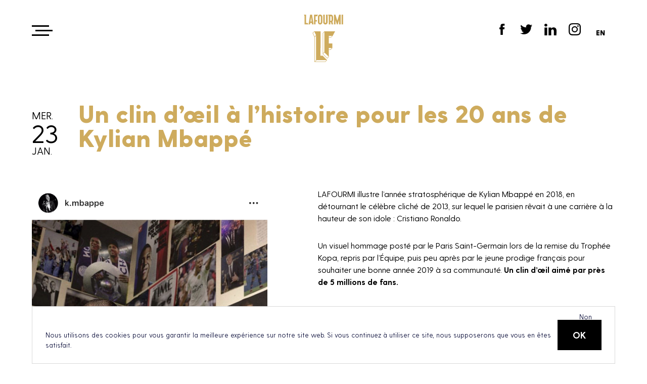

--- FILE ---
content_type: text/html; charset=UTF-8
request_url: https://www.lafourmi.biz/fr/actualites/clin-oeil-histoire-pour-les-20-ans-de-kylian-mbappe/
body_size: 90437
content:
<!doctype html>
<html lang="fr-FR" class="site__lf">
<head>
  <!-- charset -->
  <meta charset="UTF-8">
  
  <!-- wphead -->
  <title>Un clin d&#039;œil à l&#039;histoire pour les 20 ans de Kylian Mbappé - LAFOURMI | Agence créative Sport &amp; Entertainment</title>

<!-- This site is optimized with the Yoast SEO plugin v12.3 - https://yoast.com/wordpress/plugins/seo/ -->
<meta name="robots" content="max-snippet:-1, max-image-preview:large, max-video-preview:-1"/>
<link rel="canonical" href="https://www.lafourmi.biz/fr/actualites/clin-oeil-histoire-pour-les-20-ans-de-kylian-mbappe/" />
<meta property="og:locale" content="fr_FR" />
<meta property="og:locale:alternate" content="en_GB" />
<meta property="og:type" content="article" />
<meta property="og:title" content="Un clin d&#039;œil à l&#039;histoire pour les 20 ans de Kylian Mbappé - LAFOURMI | Agence créative Sport &amp; Entertainment" />
<meta property="og:description" content="LAFOURMI illustre l’année stratosphérique de Kylian Mbappé en 2018, en détournant le célèbre cliché de 2013, sur lequel le parisien rêvait à une carrière à la hauteur de son idole : Cristiano Ronaldo. Un visuel hommage posté par le Paris Saint-Germain lors de la remise du Trophée Kopa, repris par l&#8217;Équipe, puis peu après par… Lire l&#039;article" />
<meta property="og:url" content="https://www.lafourmi.biz/fr/actualites/clin-oeil-histoire-pour-les-20-ans-de-kylian-mbappe/" />
<meta property="og:site_name" content="LAFOURMI | Agence créative Sport &amp; Entertainment" />
<meta property="article:publisher" content="https://www.facebook.com/agencelafourmi" />
<meta property="og:image" content="https://www.lafourmi.biz/wp-content/uploads/2019/01/mbappe.jpg" />
<meta property="og:image:secure_url" content="https://www.lafourmi.biz/wp-content/uploads/2019/01/mbappe.jpg" />
<meta property="og:image:width" content="800" />
<meta property="og:image:height" content="400" />
<meta name="twitter:card" content="summary_large_image" />
<meta name="twitter:description" content="LAFOURMI illustre l’année stratosphérique de Kylian Mbappé en 2018, en détournant le célèbre cliché de 2013, sur lequel le parisien rêvait à une carrière à la hauteur de son idole : Cristiano Ronaldo. Un visuel hommage posté par le Paris Saint-Germain lors de la remise du Trophée Kopa, repris par l&#8217;Équipe, puis peu après par… Lire l&#039;article" />
<meta name="twitter:title" content="Un clin d&#039;œil à l&#039;histoire pour les 20 ans de Kylian Mbappé - LAFOURMI | Agence créative Sport &amp; Entertainment" />
<meta name="twitter:site" content="@AgenceLAFOURMI" />
<meta name="twitter:image" content="https://www.lafourmi.biz/wp-content/uploads/2019/01/mbappe.jpg" />
<meta name="twitter:creator" content="@AgenceLAFOURMI" />
<script type='application/ld+json' class='yoast-schema-graph yoast-schema-graph--main'>{"@context":"https://schema.org","@graph":[{"@type":"WebSite","@id":"https://www.lafourmi.biz/fr/#website","url":"https://www.lafourmi.biz/fr/","name":"LAFOURMI | Agence cr\u00e9ative Sport &amp; Entertainment","potentialAction":{"@type":"SearchAction","target":"https://www.lafourmi.biz/fr/?s={search_term_string}","query-input":"required name=search_term_string"}},{"@type":"ImageObject","@id":"https://www.lafourmi.biz/fr/actualites/clin-oeil-histoire-pour-les-20-ans-de-kylian-mbappe/#primaryimage","url":"https://www.lafourmi.biz/wp-content/uploads/2019/01/mbappe.jpg","width":800,"height":400,"caption":"vignette_NEWS_LAFOURMI_illustre_Kylian_Mbappe_2018"},{"@type":"WebPage","@id":"https://www.lafourmi.biz/fr/actualites/clin-oeil-histoire-pour-les-20-ans-de-kylian-mbappe/#webpage","url":"https://www.lafourmi.biz/fr/actualites/clin-oeil-histoire-pour-les-20-ans-de-kylian-mbappe/","inLanguage":"fr-FR","name":"Un clin d&#039;\u0153il \u00e0 l&#039;histoire pour les 20 ans de Kylian Mbapp\u00e9 - LAFOURMI | Agence cr\u00e9ative Sport &amp; Entertainment","isPartOf":{"@id":"https://www.lafourmi.biz/fr/#website"},"primaryImageOfPage":{"@id":"https://www.lafourmi.biz/fr/actualites/clin-oeil-histoire-pour-les-20-ans-de-kylian-mbappe/#primaryimage"},"datePublished":"2019-01-23T15:46:39+00:00","dateModified":"2019-06-18T10:29:29+00:00"}]}</script>
<!-- / Yoast SEO plugin. -->

<link rel='dns-prefetch' href='//s.w.org' />
<link rel="alternate" type="application/rss+xml" title="LAFOURMI | Agence créative Sport &amp; Entertainment &raquo; Flux" href="https://www.lafourmi.biz/fr/feed/" />
<link rel="alternate" type="application/rss+xml" title="LAFOURMI | Agence créative Sport &amp; Entertainment &raquo; Flux des commentaires" href="https://www.lafourmi.biz/fr/comments/feed/" />
<link rel='stylesheet' id='wp-block-library-css'  href='https://www.lafourmi.biz/wp-includes/css/dist/block-library/style.min.css?ver=5.2.23' media='all' />
<link rel='stylesheet' id='contact-form-7-css'  href='https://www.lafourmi.biz/wp-content/plugins/contact-form-7/includes/css/styles.css?ver=5.1.4' media='all' />
<link rel='stylesheet' id='cookie-notice-front-css'  href='https://www.lafourmi.biz/wp-content/plugins/cookie-notice/css/front.min.css?ver=5.2.23' media='all' />
<link rel='stylesheet' id='lafourmi-css'  href='https://www.lafourmi.biz/wp-content/themes/lafourmi/assets/css/style.css?ver=2.0' media='all' />
<link rel='stylesheet' id='lafourmi-prov-css'  href='https://www.lafourmi.biz/wp-content/themes/lafourmi/assets/css-prov/style.css?ver=5.2.23' media='all' />
<script>if (document.location.protocol != "https:") {document.location = document.URL.replace(/^http:/i, "https:");}</script><script type='text/javascript' src='https://www.lafourmi.biz/wp-includes/js/jquery/jquery.js?ver=1.12.4-wp'></script>
<script type='text/javascript' src='https://www.lafourmi.biz/wp-includes/js/jquery/jquery-migrate.min.js?ver=1.4.1'></script>
<script type='text/javascript'>
/* <![CDATA[ */
var cnArgs = {"ajaxurl":"https:\/\/www.lafourmi.biz\/wp-admin\/admin-ajax.php","hideEffect":"fade","onScroll":"yes","onScrollOffset":"200","cookieName":"cookie_notice_accepted","cookieValue":"true","cookieTime":"2592000","cookiePath":"\/","cookieDomain":"","redirection":"","cache":"","refuse":"yes","revoke_cookies":"0","revoke_cookies_opt":"automatic","secure":"1"};
/* ]]> */
</script>
<script type='text/javascript' src='https://www.lafourmi.biz/wp-content/plugins/cookie-notice/js/front.min.js?ver=1.2.46'></script>
<link rel='https://api.w.org/' href='https://www.lafourmi.biz/wp-json/' />
<link rel="EditURI" type="application/rsd+xml" title="RSD" href="https://www.lafourmi.biz/xmlrpc.php?rsd" />
<link rel="wlwmanifest" type="application/wlwmanifest+xml" href="https://www.lafourmi.biz/wp-includes/wlwmanifest.xml" /> 
<meta name="generator" content="WordPress 5.2.23" />
<link rel='shortlink' href='https://www.lafourmi.biz/?p=1063' />
<link rel="alternate" type="application/json+oembed" href="https://www.lafourmi.biz/wp-json/oembed/1.0/embed?url=https%3A%2F%2Fwww.lafourmi.biz%2Ffr%2Factualites%2Fclin-oeil-histoire-pour-les-20-ans-de-kylian-mbappe%2F" />
<link rel="alternate" type="text/xml+oembed" href="https://www.lafourmi.biz/wp-json/oembed/1.0/embed?url=https%3A%2F%2Fwww.lafourmi.biz%2Ffr%2Factualites%2Fclin-oeil-histoire-pour-les-20-ans-de-kylian-mbappe%2F&#038;format=xml" />
<link rel="alternate" href="https://www.lafourmi.biz/fr/actualites/clin-oeil-histoire-pour-les-20-ans-de-kylian-mbappe/" hreflang="fr" />
<link rel="alternate" href="https://www.lafourmi.biz/en/actualites/historical-nod-for-kylian-mbappe-20th-birthday/" hreflang="en" />
<link rel="apple-touch-icon" sizes="180x180" href="/wp-content/uploads/fbrfg/apple-touch-icon.png">
<link rel="icon" type="image/png" sizes="32x32" href="/wp-content/uploads/fbrfg/favicon-32x32.png">
<link rel="icon" type="image/png" sizes="16x16" href="/wp-content/uploads/fbrfg/favicon-16x16.png">
<link rel="manifest" href="/wp-content/uploads/fbrfg/site.webmanifest">
<link rel="mask-icon" href="/wp-content/uploads/fbrfg/safari-pinned-tab.svg" color="#ceab5d">
<link rel="shortcut icon" href="/wp-content/uploads/fbrfg/favicon.ico">
<meta name="msapplication-TileColor" content="#da532c">
<meta name="msapplication-config" content="/wp-content/uploads/fbrfg/browserconfig.xml">
<meta name="theme-color" content="#ffffff">
  <!-- resp -->
  <meta http-equiv="X-UA-Compatible" content="IE=edge,chrome=1">
  <meta name="viewport" content="width=device-width, initial-scale=1.0">
  <style>
    :root {
      --main-color: #ceab5d;
    }
    .navbar--logo svg,
    .foot--logo svg {fill:#ceab5d;}
    .sitenav--others a {fill:#72592b;}
    .sitenav--others a:hover {fill:#000000;}
  </style>
</head>
<body data-rsssl=1  video-color="#ceab5d">

  <div class="siteloader">
    <div style="background:#ceab5d;"></div>
  </div>
  <div class="pageloader" style="background:#ceab5d;"></div>
  <div class="dragcursor" style="color:#ceab5d;"></div>
  <div class="crosscursor" style="color:#ceab5d;"></div>

  <div class="sitescroll" style="background:#ceab5d;">
    <svg xmlns="http://www.w3.org/2000/svg" viewBox="0 0 12 12"><path d="M9.2 3.5L6 6.9 2.8 3.5 1 4.6 5.2 9h1.6L11 4.6z"/></svg>  </div>

  <div class="siteburger">
    <div>
      <div><div></div></div>
      <div><div></div></div>
      <div><div></div></div>
    </div>
  </div>
  <div class="sitecross">
    <div>
      <div><div></div></div>
      <div><div></div></div>
    </div>
  </div>
  <div class="navbar--bg"></div>
  <div class="navbar--logo">
    <a href="https://www.lafourmi.biz/fr">
              <span class="sitelogo_img">
<svg xmlns="http://www.w3.org/2000/svg" width="232" height="150" viewBox="0 150 1366 768" xml:space="preserve">
    <style type="text/css" id="style2">
        .st2{fill:#ceab5d}
    </style>
    <path class="st2" d="M454.65 109.88h25.58v96.74h18.19l8.18 16.94h-44.22V126.7c0-.45 0-.79-.23-1.25l-7.5-15.57zM549.99 109.88l17.28 113.68h-17.51l-2.5-16.82h-18.27l-2.39 16.82h-17.51l17.85-113.68h23.05zm-18.28 80.03h13.27l-6.41-51.89-6.86 51.89zM573.17 109.88h44.22l-8.75 18.64h-17.73v44.45h15.91v16.82h-15.91v33.76h-17.73V109.88zM669.34 134.2v65.02c0 13.98-11.48 25.58-25.69 25.58s-25.69-11.59-25.69-25.58V134.2c0-13.98 11.48-25.58 25.69-25.58 14.21.01 25.69 11.6 25.69 25.58zm-17.96 65.71v-64.8c0-4.32-3.41-7.73-7.73-7.73-4.21 0-7.73 3.41-7.73 7.73v64.8c0 4.32 3.52 7.73 7.73 7.73 4.32 0 7.73-3.41 7.73-7.73zM679.56 109.88h17.96v88.44c0 4.32 3.52 7.73 7.73 7.73 4.32 0 7.73-3.41 7.73-7.73v-88.44h17.96v89.35c0 13.98-11.48 25.58-25.69 25.58s-25.69-11.59-25.69-25.58v-89.35zM911.53 223.55h-17.85V109.88h17.85v113.67zM804.48 223.55V109.88h17.53l21.84 70.91 21.16-70.91h17.53v113.68h-17.96v-52.52l-16.11 52.52h-9.92l-16.11-52.52v52.52h-17.96zM794.49 223.55l-7.45-32.52c4.35-4.64 7.22-11 7.22-17.96v-37.63c0-13.98-11.48-25.58-23.42-25.58h-34.56l8.18 17.28v96.4h17.51l.45-24.9h8.3c.15 0 .29 0 .44-.01l5.7 24.9h17.63zm-25.47-41.6h-6.59v-53.43h6.59c4.32 0 7.73 3.41 7.73 7.73v37.74c0 4.32-3.41 8.18-7.73 7.96zM818.43 304.1H693.57v246.04-5.96l-15.12 15.26V325.98l10.58-10.78 4.54-4.31v-6.79l-19.65 20.03v246.42l51.7 51.45 19.65-20.03-3.3-3.29-16.39 16.88-48.52-48.22 16.51-16.83 48.4 48.17.01-.01 3.29 3.3v-83.29h21.18l19.65-20.03v-53.1h-40.83v-68.34h25.03l19.65-20.03-.31-.31h.4l28.39-52.77zm-38.72 194.59-15.17 15.45h-19.27v-15.49h34.4l.04.04zm3.86-141.46-15.17 15.45h-23.13v-15.8h37.95l.35.35z"/>
    <path class="st2" d="m725.32 640.04-52.88-52.14h-24.23l.72-283.8h-74.09l2.11 4.44-.01.01 19.35 41.1.04-.04v.11l-.04-.07-16.33 16.44-19.32-41.04 12.88-13.12 3.42-3.38-2.09-4.45-19.65 20.03 21.48 45.62v290.32h129.01l19.63-20.03zM581.19 371.6l10.58-10.78 4.54-4.21v283.44l-15.12 15.4V371.6zm122.57 283.93h-116.3l14.51-15.49h116.99l-15.2 15.49z"/>
</svg></span>
        <span class="sitelogo_img_min" style="display:none"><svg version="1.1" id="Calque_2" xmlns="http://www.w3.org/2000/svg" xmlns:xlink="http://www.w3.org/1999/xlink" width="116" height="75"  viewBox="0 0 395.5 534.8" style="enable-background:new 0 0 395.5 534.8;" xml:space="preserve"><style type="text/css">.st11{fill:#CEAB5D;}</style><g>	<path class="st11" d="M395.5,0H207.9v369.7l0,0v-8.9l-22.7,22.9V32.9l15.9-16.2l6.8-6.5V0l-29.5,30.1v370.2l77.7,77.3l29.5-30.1l-5-4.9L256,467.9l-72.9-72.4l24.8-25.3l72.7,72.4l0,0l4.9,5V322.4h31.8l29.5-30.1h0v-79.8h-61.3V109.9h37.6l29.5-30.1l-0.5-0.5 h0.6L395.5,0z M337.3,292.4l-22.8,23.2h-29v-23.3L337.3,292.4L337.3,292.4z M343.1,79.8L320.3,103h-34.7V79.3h57L343.1,79.8z"/>	<path class="st11"d="M255.6,504.7l-79.5-78.3h-36.4L140.8,0H29.5l3.2,6.7l0,0l29.1,61.7l0.1-0.1v0.2l-0.1-0.1L37.2,93.1l-29-61.7 l19.3-19.7l5.1-5.1L29.5,0L0,30.1l32.3,68.5v436.2h193.8L255.6,504.7L255.6,504.7L255.6,504.7L255.6,504.7L255.6,504.7z M39.1,101.4L55,85.2l6.8-6.3v425.8l-22.7,23.1V101.4z M223.2,528H48.5l21.8-23.3h175.8L223.2,528z"/></g></svg></span>
          </a>
  </div>
  <div class="navbar--right" style="color:#ceab5d;">
    <ul class="navbar--social">
              <li><a href="https://www.facebook.com/agencelafourmi" target="_blank"><svg xmlns="http://www.w3.org/2000/svg" viewBox="0 0 24 24"><path d="M9.3 8.2H7V12h2.3v11h4.4V11.9h3.1l.4-3.8h-3.4V6c0-.9.2-1.2 1-1.2h2.4V1h-3c-3.4 0-4.9 1.5-4.9 4.2v3z"/></svg></a></li>
                    <li><a href="https://twitter.com/AgenceLAFOURMI" target="_blank"><svg xmlns="http://www.w3.org/2000/svg" viewBox="0 0 24 24"><path d="M21.6 7.1v.7c0 6.4-4.9 14.1-14.1 14.1-2.7 0-5.3-.9-7.5-2.2.3 0 .9.1 1.2.1 2.3 0 4.5-.9 6.1-2.2-2.2 0-3.9-1.4-4.6-3.5.3 0 .5.1 1 .1s1-.1 1.3-.1c-2.3-.4-3.8-2.4-3.8-4.8v-.1c0 .3 1.3.5 2.2.5-1.3-.9-2.3-2.4-2.3-4 0-1 .2-1.9.8-2.5C4.1 6.1 7.7 8.1 12 8.3c-.2-.3-.3-.8-.3-1.1 0-2.7 2.2-4.9 4.9-4.9 1.4 0 2.6.5 3.6 1.5 1.1-.2 2.2-.7 3.2-1.2-.3 1.2-1.2 2.2-2.2 2.7 1-.1 2-.3 2.8-.8-.5 1.1-1.4 1.8-2.4 2.6z"/></svg></a></li>
                    <li><a href="https://www.linkedin.com/company/la-fourmi/" target="_blank"><svg xmlns="http://www.w3.org/2000/svg" viewBox="0 0 24 24"><path d="M13.4 10.8zM5.5 8.6H.3V24h5.1V8.6zM2.9 6.5c1.9 0 2.9-1.2 2.9-2.7S4.7 1 2.9 1 0 2.1 0 3.8c0 1.4 1.1 2.7 2.9 2.7M24 15.1c0-4.8-2.5-6.9-5.9-6.9-2.8 0-4 1.5-4.6 2.5V8.6H8.3c.1 1.4 0 15.4 0 15.4h5.1v-8.6c0-.4 0-.9.1-1.3.4-.9 1.2-1.9 2.6-1.9 1.9 0 2.6 1.4 2.6 3.5V24h5.1l.2-8.9z"/></svg></a></li>
                    <li><a href="https://www.instagram.com/agencelafourmi/" target="_blank"><svg xmlns="http://www.w3.org/2000/svg" viewBox="0 0 24 24"><path d="M12 2.1c3.2 0 3.6 0 4.8.1 1.2.1 1.8.3 2.2.4.6.2 1 .5 1.4.9.4.4.7.8.9 1.4.1.4.3 1 .4 2.2.1 1.2.1 1.7.1 4.8s0 3.6-.1 4.8c-.1 1.2-.3 1.8-.4 2.2-.2.6-.5 1-.9 1.4-.4.5-.8.7-1.4.9-.4.1-1 .3-2.2.4-1.2.1-1.7.1-4.8.1s-3.6 0-4.8-.1c-1.2 0-1.8-.2-2.2-.4-.6-.2-1-.5-1.4-.9-.4-.4-.7-.8-.9-1.4-.1-.4-.3-1-.4-2.2-.1-1.2-.1-1.7-.1-4.8s0-3.6.1-4.8c.1-1.2.3-1.8.4-2.2.2-.6.5-1 .9-1.4s.8-.7 1.4-.9c.4-.1 1-.3 2.2-.4 1.2-.1 1.6-.1 4.8-.1M12 0C8.8 0 8.3 0 7 .1 5.8.1 4.9.3 4.1.6 3.4.9 2.7 1.3 2 2S.9 3.3.6 4.1C.3 4.9.1 5.8.1 7 0 8.3 0 8.8 0 12s0 3.7.1 5c.1 1.2.3 2.1.6 2.9.2.7.6 1.4 1.3 2.1s1.3 1.1 2.1 1.4c.8.3 1.7.5 2.9.6h5c3.2 0 3.7 0 5-.1 1.2-.1 2.1-.3 2.9-.6.8-.3 1.4-.7 2.1-1.4.7-.7 1.1-1.3 1.4-2.1.3-.8.5-1.7.6-2.9.1-1.3.1-1.7.1-5s0-3.7-.1-5c-.1-1.2-.3-2.1-.6-2.9-.3-.6-.7-1.3-1.4-2S20.7.9 19.9.6C19.1.3 18.2.1 17 0h-5zm0 5.9c-3.4 0-6.1 2.8-6.1 6.1s2.8 6.1 6.1 6.1 6.1-2.8 6.1-6.1-2.7-6.1-6.1-6.1zM12 16c-2.2 0-4-1.8-4-4s1.8-4 4-4 4 1.8 4 4-1.8 4-4 4zm6.4-11.9c.8 0 1.4.6 1.4 1.4S19.2 7 18.4 7c-.8 0-1.4-.6-1.4-1.4s.6-1.5 1.4-1.5z"/></svg></a></li>
          </ul>
    <ul class="navbar--switchlang">	<li class="lang-item lang-item-5 lang-item-en"><a lang="en-GB" hreflang="en-GB" href="https://www.lafourmi.biz/en/actualites/historical-nod-for-kylian-mbappe-20th-birthday/">en</a></li>
</ul>
    <!--      -->
  </div>
  <div class="sitenav-shadow"></div>
  <div class="sitenav" style="color:#ceab5d;">
    <div class="sitenav--in">
      <div class="sitenav--nav">
        <ul class="menu-list"><li class="menu-item"><a href="https://www.lafourmi.biz/fr/agence/">Agence</a></li>
<li class="menu-item"><a href="https://www.lafourmi.biz/fr/projects/">Projets</a></li>
<li class="menu-item"><a href="https://www.lafourmi.biz/fr/news/">News</a></li>
<li class="menu-item"><a href="https://www.lafourmi.biz/fr/horizon-sport-le-podcast-sport-business/">Horizon sport</a></li>
<li class="menu-item"><a href="https://www.lafourmi.biz/fr/carrieres/">Jobs</a></li>
<li class="menu-item"><a href="https://www.lafourmi.biz/fr/contact/">Contact</a></li>
<li class="menu-item"><a href="https://www.lafourmi.biz/fr/the-fan-syndicate/">The Fan Syndicate</a></li>
<li class="menu-item"><a href="https://www.lafourmi.biz/fr/press-room/">Press Room</a></li>
</ul>      </div>

      <div class="sitenav--nl">
        <div>Recevez nos <br>newsletters</div>
        <form class="nlform">
          <input type="email" name="" placeholder="Votre email">
          <button>
            <div>
              <svg xmlns="http://www.w3.org/2000/svg" viewBox="0 0 15 7"><path d="M15 3v1l-3 3-1-1 2-2H0V3h13l-2-2 1-1 3 3z"/></svg>              <svg xmlns="http://www.w3.org/2000/svg" viewBox="0 0 15 7"><path d="M15 3v1l-3 3-1-1 2-2H0V3h13l-2-2 1-1 3 3z"/></svg>            </div>
          </button>
        </form>
      </div>

      <ul class="sitenav--others">
                                <li>
          <a target="_blank" class="sitenav--others-link" href="http://www.leroytremblot.com/">
            <svg
   version="1.1"
   id="Calque_1"
   x="0px"
   y="0px"
   viewBox="0 0 828.2 201.8"
   style="enable-background:new 0 0 828.2 201.8;"
   xml:space="preserve"
   sodipodi:docname="LT_LOGO_INSTITUTIONNEL_BLANC_RVB.svg"
   inkscape:version="1.1.2 (0a00cf5339, 2022-02-04)"
   xmlns:inkscape="http://www.inkscape.org/namespaces/inkscape"
   xmlns:sodipodi="http://sodipodi.sourceforge.net/DTD/sodipodi-0.dtd"
   xmlns="http://www.w3.org/2000/svg"
   xmlns:svg="http://www.w3.org/2000/svg"><defs
   id="defs109" /><sodipodi:namedview
   id="namedview107"
   pagecolor="#ffffff"
   bordercolor="#666666"
   borderopacity="1.0"
   inkscape:pageshadow="2"
   inkscape:pageopacity="0.0"
   inkscape:pagecheckerboard="0"
   showgrid="false"
   inkscape:zoom="1.6566047"
   inkscape:cx="413.79818"
   inkscape:cy="100.20496"
   inkscape:window-width="1920"
   inkscape:window-height="1200"
   inkscape:window-x="0"
   inkscape:window-y="0"
   inkscape:window-maximized="1"
   inkscape:current-layer="Calque_1" />
<style
   type="text/css"
   id="style2">
	.st0{fill:#FFFFFF;}
	.st1{fill:#FFFFFF;}
</style>
<g
   id="g104">
	<g
   id="g8">
		<g
   id="g6">
			<polygon
   class="st0"
   points="176.1,199.9 101.2,199.8 101.2,112.1 50.6,112.1 50.6,24.4 24.4,24.4 24.4,138.3 75,138.3 75,162.7      0,162.7 0,0 74.9,0 74.9,87.7 125.5,87.7 125.5,175.5 151.7,175.5 151.7,87.7 202.3,87.7 202.3,61.5 101.2,61.5 101.2,37.2      226.7,37.2 226.7,112.1 176.1,112.1    "
   id="polygon4" />
		</g>
	</g>
	<g
   id="g102">
		<g
   id="g22">
			<g
   id="g12">
				<path
   class="st1"
   d="M626,126.4c-5.7,0-11.1,1.3-15.9,3.6v-23h-8.6v41.9c5.1-8.3,14.2-13.8,24.6-13.8      c15.9,0,28.8,12.9,28.8,28.8s-12.9,28.8-28.8,28.8c-10.4,0-19.5-5.5-24.6-13.8V200h8.6v-3.5c4.7,2.7,9.6,4.7,15.9,4.7      c20.6,0,37.4-16.8,37.4-37.4S646.6,126.4,626,126.4z"
   id="path10" />
			</g>
			<g
   id="g16">
				<rect
   x="588.6"
   y="107"
   class="st1"
   width="8.6"
   height="93"
   id="rect14" />
			</g>
			<g
   id="g20">
				<path
   class="st1"
   d="M626,188.4c13.5,0,24.6-11,24.6-24.6s-11-24.6-24.6-24.6c-13.5,0-24.6,11-24.6,24.6S612.4,188.4,626,188.4z       M626,147.9c8.8,0,15.9,7.2,15.9,15.9s-7.2,15.9-15.9,15.9c-8.8,0-15.9-7.2-15.9-15.9S617.2,147.9,626,147.9z"
   id="path18" />
			</g>
		</g>
		<rect
   x="292.5"
   y="0.5"
   class="st1"
   width="8.6"
   height="93"
   id="rect24" />
		<rect
   x="279.7"
   y="0.5"
   class="st1"
   width="8.6"
   height="93"
   id="rect26" />
		<rect
   x="670.1"
   y="107"
   class="st1"
   width="8.5"
   height="93"
   id="rect28" />
		<rect
   x="682.9"
   y="107"
   class="st1"
   width="8.3"
   height="93"
   id="rect30" />
		<g
   id="g38">
			<path
   class="st1"
   d="M399.3,50.5c5.8-12.1,17.8-20.5,31.9-21.2v-8.1c-0.4,0-0.9,0.1-1.4,0.1c-15.8,1.7-22.2,7.9-22.2,7.9v-7.5     h-8.3V50.5z"
   id="path32" />
			<rect
   x="386.2"
   y="21.8"
   class="st1"
   width="8.9"
   height="71.7"
   id="rect34" />
			<path
   class="st1"
   d="M400.1,63.6L400.1,63.6c-0.5,5.2-0.7,10.5-0.7,15.7v14.3h3.6h4.7V72.7l0-8c0-3.5,0.8-7,2.4-10.2     c5.2-9.7,16-12,21.1-12.5v-7v-1.6C414.8,34.4,401.6,47,400.1,63.6z"
   id="path36" />
		</g>
		<path
   class="st1"
   d="M508.5,42.6c-1.8-4.6-4.5-8.6-7.9-12c-3.4-3.3-7.6-6-12.3-7.9c-4.8-1.9-10.1-2.8-15.8-2.8    c-5.8,0-11.2,1-15.9,2.8c-4.7,1.9-8.9,4.5-12.2,7.9c-3.4,3.3-6,7.4-7.9,12c-1.9,4.6-2.8,9.7-2.8,15.1c0,5.4,1,10.5,2.8,15    c1.9,4.6,4.5,8.6,7.9,11.9c3.4,3.3,7.5,6,12.2,7.9c4.8,1.9,10.1,2.8,15.9,2.8c5.7,0,11.1-1,15.8-2.8c4.7-1.9,8.9-4.5,12.3-7.9    c3.4-3.3,6.1-7.3,7.9-11.9c1.8-4.6,2.8-9.6,2.8-15S510.4,47.3,508.5,42.6z M472.4,86.9c-16.5,0-29.8-13.1-29.8-29.3    s13.4-29.3,29.8-29.3c16.5,0,29.8,13.1,29.8,29.3S488.9,86.9,472.4,86.9z"
   id="path40" />
		<path
   class="st1"
   d="M472.4,32.6c-14.1,0-25.6,11.2-25.6,25c0,13.8,11.5,25,25.6,25c14.1,0,25.6-11.2,25.6-25    C498.1,43.8,486.6,32.6,472.4,32.6z M483.7,69.8c-2.9,3.1-6.7,4.7-11.2,4.7c-4.6,0-8.4-1.6-11.3-4.7c-2.9-3.1-4.4-7.3-4.4-12.3    c0-5.1,1.5-9.2,4.4-12.3c2.9-3.1,6.7-4.6,11.3-4.6c4.5,0,8.2,1.5,11.2,4.6c2.9,3.1,4.4,7.2,4.4,12.3    C488.1,62.6,486.6,66.7,483.7,69.8z"
   id="path42" />
		<polygon
   class="st1"
   points="548.6,81.1 571.7,21.8 562.9,21.8 548.4,59.9 531.2,21.8 521.6,21.8   "
   id="polygon44" />
		<polygon
   class="st1"
   points="533.6,119.7 546.5,86.6 517,21.8 507.9,21.8 537.5,86.7 524,119.7   "
   id="polygon46" />
		<polygon
   class="st1"
   points="576.3,21.8 538.1,119.7 547.3,119.7 585.4,21.8   "
   id="polygon48" />
		<g
   id="g56">
			<path
   class="st1"
   d="M348.2,156.8c5.8-12.1,17.8-20.5,31.9-21.2v-8.1c-0.4,0-0.9,0.1-1.4,0.1c-15.8,1.7-22.2,7.9-22.2,7.9v-7.5     h-8.3V156.8z"
   id="path50" />
			<rect
   x="335"
   y="128.1"
   class="st1"
   width="8.9"
   height="71.7"
   id="rect52" />
			<path
   class="st1"
   d="M348.9,169.9L348.9,169.9c-0.5,5.2-0.7,10.5-0.7,15.7v14.3h3.6h4.7V179l0-8c0-3.5,0.8-7,2.4-10.2     c5.2-9.7,16-12,21.1-12.5v-7v-1.6C363.7,140.8,350.4,153.4,348.9,169.9z"
   id="path54" />
		</g>
		<g
   id="g64">
			<polygon
   class="st1"
   points="326.1,137 326.1,128.4 301.1,128.4 301.1,103.8 292.5,103.8 292.5,137    "
   id="polygon58" />
			<path
   class="st1"
   d="M306.7,191.3c-10.1,0-18.4-8.2-18.4-18.4v-69.2h-8.6v69.2c0,14.9,12.1,27,27,27h19.5v-8.6H306.7z"
   id="path60" />
			<path
   class="st1"
   d="M326.1,149.8v-8.6h-33.6v31.7c0,7.8,6.3,14.1,14.1,14.1h19.5v-8.6h-19.5c-3,0-5.5-2.5-5.5-5.5v-23.1H326.1z"
   id="path62" />
		</g>
		<g
   id="g70">
			<path
   class="st1"
   d="M343.7,31.1c-12.6,0-23,10.2-24.5,23.4h48.9C366.7,41.2,356.3,31.1,343.7,31.1z M330.3,48.6     c1.6-5.5,6.3-9.6,11.7-10.2l0.2,0c0.2,0,0.4,0,0.6,0l0.3,0c0.1,0,0.2,0,0.3,0c5.9,0,11.2,4.2,13,10.2H330.3z"
   id="path66" />
			<path
   class="st1"
   d="M343.4,19.9c-19.6,0-35.6,17-35.6,37.8c0,20.8,16,37.8,35.6,37.8c11.7,0,22.7-6.3,29.3-16.4l-6.3-3.9     c-5.3,7.9-13.8,12.9-22.7,12.9c-15.7,0-28.4-13.6-28.4-30.4s12.8-30.4,28.4-30.4c15.2,0,27.7,12.7,28.4,29l0.1,2H319     c0.3,14.4,11.2,26.1,24.6,26.1c7.4,0,14.8-4.4,19.5-11.1l-6.2-3.9c-3,4.2-7.8,6.6-13.5,6.6c-10.4,0-13.5-9.9-14-11.9h49.8l0-0.3     c0.2-1.5,0.3-3,0.3-4.4C379.5,36.5,364.3,19.9,343.4,19.9z"
   id="path68" />
		</g>
		<g
   id="g76">
			<path
   class="st1"
   d="M418.2,137.4c-12.6,0-23,10.2-24.5,23.4h48.9C441.2,147.5,430.8,137.4,418.2,137.4z M404.9,155     c1.6-5.5,6.3-9.6,11.7-10.2l0.2,0c0.2,0,0.4,0,0.6,0l0.3,0c0.1,0,0.2,0,0.3,0c5.9,0,11.2,4.2,13,10.2H404.9z"
   id="path72" />
			<path
   class="st1"
   d="M418,126.2c-19.6,0-35.6,17-35.6,37.8c0,20.8,16,37.8,35.6,37.8c11.7,0,22.7-6.3,29.3-16.4l-6.3-3.9     c-5.3,7.9-13.8,12.9-22.7,12.9c-15.7,0-28.4-13.6-28.4-30.4s12.8-30.4,28.4-30.4c15.2,0,27.7,12.7,28.4,29l0.1,2h-53.1     c0.3,14.4,11.2,26.1,24.6,26.1c7.4,0,14.8-4.4,19.5-11.1l-6.2-3.9c-3,4.2-7.8,6.6-13.5,6.6c-10.4,0-13.5-9.9-14-11.9h49.8l0-0.3     c0.2-1.5,0.3-3,0.3-4.4C454,142.8,438.9,126.2,418,126.2z"
   id="path74" />
		</g>
		<g
   id="g86">
			<polygon
   class="st1"
   points="469.4,161.4 469.4,127.9 460.7,127.9 460.7,161.4 460.7,166.7 460.7,199.8 469.4,199.8    "
   id="polygon78" />
			<path
   class="st1"
   d="M517.9,199.8l0-38.4c0-0.2,0-0.3,0-0.5c-0.2-12-10.1-21.7-22.1-21.7c-12.3,0-22.2,9.9-22.2,22.1v38.4h8.6     v-33.1v-5.3c0-7.5,6.1-13.5,13.6-13.5c7.4,0,13.5,6,13.5,13.4c0,0,0,0.1,0,0.1l0,5.2v33.2H517.9z"
   id="path80" />
			<path
   class="st1"
   d="M566.4,199.8v-38.4c0-12.2-9.9-22.1-22.1-22.1c-5.9,0-11.5,2.3-15.7,6.5c-4.1,4.1-6.4,9.5-6.5,15.2     c0,0.1,0,0.3,0,0.4v38.4h8.6v-38.4c0,0,0-0.1,0-0.1c0-3.6,1.4-6.9,3.9-9.5c2.6-2.6,6-4,9.6-4c7.5,0,13.5,6.1,13.5,13.5v38.4     H566.4z"
   id="path82" />
			<path
   class="st1"
   d="M544.3,126.4c-9.1,0-17.7,3.5-24.3,9.8c-6.3-6.1-14.9-9.8-24.3-9.8c-4.8,0-9.6,1.4-13.5,3.4v-1.9h-8.6v19.2     c4.7-7.3,12.9-12.1,22.1-12.1c10.9,0,20.3,6.6,24.3,16c1.3-3,3.2-5.8,5.6-8.3c5-5,11.6-7.7,18.7-7.7c14.5,0,26.4,11.8,26.4,26.4     v38.4h8.6v-38.4C579.3,142.1,563.6,126.4,544.3,126.4z"
   id="path84" />
		</g>
		<g
   id="g92">
			<path
   class="st1"
   d="M773,148.8c-1.8-4.6-4.5-8.6-7.9-12c-3.4-3.3-7.6-6-12.3-7.9c-4.8-1.9-10.1-2.8-15.8-2.8     c-5.8,0-11.2,1-15.9,2.8c-4.7,1.9-8.9,4.5-12.2,7.9c-3.4,3.3-6,7.4-7.9,12c-1.9,4.6-2.8,9.7-2.8,15.1c0,5.4,1,10.5,2.8,15     c1.9,4.6,4.5,8.6,7.9,11.9c3.4,3.3,7.5,6,12.2,7.9c4.8,1.9,10.1,2.8,15.9,2.8c5.7,0,11.1-1,15.8-2.8c4.7-1.9,8.9-4.5,12.3-7.9     c3.4-3.3,6.1-7.3,7.9-11.9c1.8-4.6,2.8-9.6,2.8-15S774.8,153.4,773,148.8z M736.9,193c-16.5,0-29.8-13.1-29.8-29.3     c0-16.1,13.4-29.3,29.8-29.3c16.5,0,29.8,13.1,29.8,29.3C766.7,179.9,753.3,193,736.9,193z"
   id="path88" />
			<path
   class="st1"
   d="M736.9,138.7c-14.1,0-25.6,11.2-25.6,25c0,13.8,11.5,25,25.6,25c14.1,0,25.6-11.2,25.6-25     C762.5,150,751,138.7,736.9,138.7z M748.1,176c-2.9,3.1-6.7,4.7-11.2,4.7c-4.6,0-8.4-1.6-11.3-4.7c-2.9-3.1-4.4-7.3-4.4-12.3     c0-5.1,1.5-9.2,4.4-12.3c2.9-3.1,6.7-4.6,11.3-4.6c4.5,0,8.2,1.5,11.2,4.6c2.9,3.1,4.4,7.2,4.4,12.3     C752.5,168.7,751,172.9,748.1,176z"
   id="path90" />
		</g>
		<g
   id="g100">
			<polygon
   class="st1"
   points="828.2,137 828.2,128.4 803.2,128.4 803.2,104.6 794.6,104.6 794.6,137    "
   id="polygon94" />
			<path
   class="st1"
   d="M808.7,191.3c-10.1,0-18.4-8.2-18.4-18.4v-68.4h-8.6v68.4c0,14.9,12.1,27,27,27h19.5v-8.6H808.7z"
   id="path96" />
			<path
   class="st1"
   d="M828.2,149.8v-8.6h-33.6v31.7c0,7.8,6.3,14.1,14.1,14.1h19.5v-8.6h-19.5c-3,0-5.5-2.5-5.5-5.5v-23.1H828.2z"
   id="path98" />
		</g>
	</g>
</g>
<path
   style="fill:#ffffff;stroke-width:0.603644"
   d="M 101.41225,155.74024 V 111.6742 H 76.059185 50.706123 V 67.909986 24.145773 H 37.425948 24.145773 v 57.346211 57.346206 h 25.353062 25.353061 v 11.77107 11.77106 H 37.425948 0 V 81.190162 0 h 37.425948 37.425948 v 44.066036 44.066035 h 25.05124 25.051244 v 43.764209 43.76422 h 13.58199 13.582 V 131.89628 88.132071 h 25.35306 25.35306 V 74.550074 60.968077 H 152.11837 101.41225 V 49.197012 37.425948 h 62.47718 62.47719 V 74.550074 111.6742 H 201.01356 175.6605 v 44.06604 44.06603 h -37.12413 -37.12412 z"
   id="path185" /></svg>
          </a>
        </li>
                        <li>
          <a target="_blank" class="sitenav--others-link" href="https://thefansyndicate.com/">
          <svg id="Calque_1" xmlns="http://www.w3.org/2000/svg" xmlns:xlink="http://www.w3.org/1999/xlink" viewBox="0 0 1080 1080">
  <image width="4500" height="4500" transform="scale(.24)" xlink:href="[data-uri]"/>
</svg>                      </a>
        </li>
              </ul>
    </div>
  </div>

  <div class="global-container">
    <div class="scroll-container">
<div class="page-container" data-slug="single">
  <div class="page-content">

          <div class="shape shape__a">
        <img src="https://www.lafourmi.biz/wp-content/themes/lafourmi/assets/img/shape-topright-gris.png">
      </div>
      <div class="singlepp">

        <div class="ppheadline">
          <div class="ppheadline--date">
            <div class="ppheadline--date-a">mer.</div>
            <div class="ppheadline--date-b">23</div>
            <div class="ppheadline--date-c">Jan.</div>
          </div>
          <div class="ppheadline--titles">
            <h1 class="ppheadline--title" style="color:#ceab5d;">Un clin d&#8217;œil à l&#8217;histoire pour les 20 ans de Kylian Mbappé</h1>
            <h2 class="ppheadline--subtitle">  </h2>
          </div>
        </div>

        <div class="markup clearfix" style="color:#ceab5d;">
          <p><img class=" wp-image-1064 alignleft" src="//www.lafourmi.biz/wp-content/uploads/2019/02/2_MBAPPE.jpg" alt="NEWS_LAFOURMI_illustre_Kylian_Mbappe_2018" width="466" height="669" srcset="https://www.lafourmi.biz/wp-content/uploads/2019/02/2_MBAPPE.jpg 750w, https://www.lafourmi.biz/wp-content/uploads/2019/02/2_MBAPPE-70x100.jpg 70w, https://www.lafourmi.biz/wp-content/uploads/2019/02/2_MBAPPE-111x160.jpg 111w" sizes="(max-width: 466px) 100vw, 466px" /></p>
<p>LAFOURMI illustre l’année stratosphérique de Kylian Mbappé en 2018, en détournant le célèbre cliché de 2013, sur lequel le parisien rêvait à une carrière à la hauteur de son idole : Cristiano Ronaldo.</p>
<p>Un visuel hommage posté par le Paris Saint-Germain lors de la remise du Trophée Kopa, repris par l&#8217;Équipe, puis peu après par le jeune prodige français pour souhaiter une bonne année 2019 à sa communauté. <strong>Un clin d’œil aimé par près de 5 millions de fans.</strong></p>
        </div>

                <div class="ppnav" style="color:#ceab5d;">
                                                                    <div class="ppnav--item arrow__hover ppnav__prev">
                <a href="https://www.lafourmi.biz/fr/actualites/leroy-tremblot-signe-logotype-100-ans-de-ffr/" class="ppnav--item-in">
                  <div class="ppnav--date">mardi 15 janvier</div>
                  <div class="ppnav--titlec">
                    <div class="ppnav--title-arrow">
                      <div class="arrow arrow__left">
                        <div class="arrow--stroke"></div>
                        <div class="arrow--icon">
                          <svg xmlns="http://www.w3.org/2000/svg" viewBox="0 0 12 12"><path d="M9.2 3.5L6 6.9 2.8 3.5 1 4.6 5.2 9h1.6L11 4.6z"/></svg>                        </div>
                      </div>
                    </div>
                    <div class="ppnav--title">LEROY TREMBLOT signe le logotype des 100 ans de la FFR</div>
                  </div>
                  <div class="ppnav--subtitle"> </div>
                </a>
              </div>
                                                                                                      <div class="ppnav--item arrow__hover ppnav__next">
                <a href="https://www.lafourmi.biz/fr/actualites/la-ligue-des-talents/" class="ppnav--item-in">
                  <div class="ppnav--date">jeudi 31 janvier</div>
                  <div class="ppnav--titlec">
                    <div class="ppnav--title">&#8220;La Ligue des Talents&#8221; en campagne TV &#038; Ciné</div>
                    <div class="ppnav--title-arrow">
                      <div class="arrow arrow__right">
                        <div class="arrow--stroke"></div>
                        <div class="arrow--icon">
                          <svg xmlns="http://www.w3.org/2000/svg" viewBox="0 0 12 12"><path d="M9.2 3.5L6 6.9 2.8 3.5 1 4.6 5.2 9h1.6L11 4.6z"/></svg>                        </div>
                      </div>
                    </div>
                  </div>
                  <div class="ppnav--subtitle"> </div>
                </a>
              </div>
                                          </div>
      </div>
    

    <div class="suggests scroll-reveal" reveal-offset="200">
      <div class="bheadline">
        <h1 class="bheadline--title">
          <span class="bheadline--title-text">
            <span class="bheadline--title-text-in">dernières&nbsp;</span>
          </span><!--
           --><span class="bheadline--title-text" style="color:#ceab5d;">
            <span class="bheadline--title-text-in">actualités</span>
          </span>
        </h1>
                <a href="https://www.lafourmi.biz/fr/news/" class="bheadline--grid" style="color:#ceab5d;">
          <div>
            <div></div><div></div><div></div>
          </div>
          <div>
            <div></div><div></div><div></div>
          </div>
          <div>
            <div></div><div></div><div></div>
          </div>
          <div>
            <div></div><div></div><div></div>
          </div>
        </a>
      </div>
      <div class="suggslider">
        <!-- <div class="suggslider--proxy"></div> -->
        <div class="suggslider--slider clearfix">
                                  <article class="card card__suggest unselect" style="color:#ceab5d;">
                <!-- <a class="card--link" href="https://www.lafourmi.biz/fr/actualites/bein-sports-can-2025-campagne/"></a> -->
                <div class="card--imgc">
                                    <div class="card--imgc-fake" style="background-image:url(https://www.lafourmi.biz/wp-content/uploads/2025/12/bein-can-460x230.png);"></div>
                  <img
                    src="https://www.lafourmi.biz/wp-content/uploads/2025/12/bein-can-460x230.png"
                    alt="">
                                                    </div>
                <div class="card--cont">
                  <div class="card--date">lundi 29 décembre</div>
                  <h2 class="card--title">beIN SPORTS passe en mode CAN</h2>
                                      <h3 class="card--subtitle"> </h3>
                                    <a href="https://www.lafourmi.biz/fr/actualites/bein-sports-can-2025-campagne/" class="link arrow__hover" style="color:#ceab5d;">
                    <div class="link--text" data-text="Lire plus">
                      <div>Lire plus</div>
                    </div>
                    <div class="link--icon">
                      <div class="arrow arrow__right">
                        <div class="arrow--stroke"></div>
                        <div class="arrow--icon">
                          <svg xmlns="http://www.w3.org/2000/svg" viewBox="0 0 12 12"><path d="M9.2 3.5L6 6.9 2.8 3.5 1 4.6 5.2 9h1.6L11 4.6z"/></svg>                        </div>
                      </div>
                    </div>
                  </a>
                </div>
              </article>
                        <article class="card card__suggest unselect" style="color:#ceab5d;">
                <!-- <a class="card--link" href="https://www.lafourmi.biz/fr/actualites/evian-rolex-paris-masters-activation-alps-made-paris-served/"></a> -->
                <div class="card--imgc">
                                    <div class="card--imgc-fake" style="background-image:url(https://www.lafourmi.biz/wp-content/uploads/2025/12/20251027_RPM_EH_0008-460x230.jpg);"></div>
                  <img
                    src="https://www.lafourmi.biz/wp-content/uploads/2025/12/20251027_RPM_EH_0008-460x230.jpg"
                    alt="">
                                                    </div>
                <div class="card--cont">
                  <div class="card--date">lundi 15 décembre</div>
                  <h2 class="card--title">Evian : Révéler la fraîcheur de la marque au cœur du Rolex Paris Masters</h2>
                                      <h3 class="card--subtitle"> </h3>
                                    <a href="https://www.lafourmi.biz/fr/actualites/evian-rolex-paris-masters-activation-alps-made-paris-served/" class="link arrow__hover" style="color:#ceab5d;">
                    <div class="link--text" data-text="Lire plus">
                      <div>Lire plus</div>
                    </div>
                    <div class="link--icon">
                      <div class="arrow arrow__right">
                        <div class="arrow--stroke"></div>
                        <div class="arrow--icon">
                          <svg xmlns="http://www.w3.org/2000/svg" viewBox="0 0 12 12"><path d="M9.2 3.5L6 6.9 2.8 3.5 1 4.6 5.2 9h1.6L11 4.6z"/></svg>                        </div>
                      </div>
                    </div>
                  </a>
                </div>
              </article>
                        <article class="card card__suggest unselect" style="color:#ceab5d;">
                <!-- <a class="card--link" href="https://www.lafourmi.biz/fr/actualites/sensationnelles-by-intermarche/"></a> -->
                <div class="card--imgc">
                                    <div class="card--imgc-fake" style="background-image:url(https://www.lafourmi.biz/wp-content/uploads/2025/12/Sensationnelles-by-InterMarché-57-1-460x230.jpg);"></div>
                  <img
                    src="https://www.lafourmi.biz/wp-content/uploads/2025/12/Sensationnelles-by-InterMarché-57-1-460x230.jpg"
                    alt="">
                                                    </div>
                <div class="card--cont">
                  <div class="card--date">mercredi 10 décembre</div>
                  <h2 class="card--title">SensationnELLES by Intermarché 2025 : transformer un programme d’engagement en rendez-vous qui compte</h2>
                                      <h3 class="card--subtitle"> </h3>
                                    <a href="https://www.lafourmi.biz/fr/actualites/sensationnelles-by-intermarche/" class="link arrow__hover" style="color:#ceab5d;">
                    <div class="link--text" data-text="Lire plus">
                      <div>Lire plus</div>
                    </div>
                    <div class="link--icon">
                      <div class="arrow arrow__right">
                        <div class="arrow--stroke"></div>
                        <div class="arrow--icon">
                          <svg xmlns="http://www.w3.org/2000/svg" viewBox="0 0 12 12"><path d="M9.2 3.5L6 6.9 2.8 3.5 1 4.6 5.2 9h1.6L11 4.6z"/></svg>                        </div>
                      </div>
                    </div>
                  </a>
                </div>
              </article>
                        <article class="card card__suggest unselect" style="color:#ceab5d;">
                <!-- <a class="card--link" href="https://www.lafourmi.biz/fr/actualites/guess-the-stadium-activation-coupe-de-france/"></a> -->
                <div class="card--imgc">
                                    <div class="card--imgc-fake" style="background-image:url(https://www.lafourmi.biz/wp-content/uploads/2025/12/vignette-guess-the-stadium-460x230.png);"></div>
                  <img
                    src="https://www.lafourmi.biz/wp-content/uploads/2025/12/vignette-guess-the-stadium-460x230.png"
                    alt="">
                                                    </div>
                <div class="card--cont">
                  <div class="card--date">mercredi 10 décembre</div>
                  <h2 class="card--title">Le Crédit Agricole investit GeoGuessr avec Guess The Stadium</h2>
                                      <h3 class="card--subtitle"> </h3>
                                    <a href="https://www.lafourmi.biz/fr/actualites/guess-the-stadium-activation-coupe-de-france/" class="link arrow__hover" style="color:#ceab5d;">
                    <div class="link--text" data-text="Lire plus">
                      <div>Lire plus</div>
                    </div>
                    <div class="link--icon">
                      <div class="arrow arrow__right">
                        <div class="arrow--stroke"></div>
                        <div class="arrow--icon">
                          <svg xmlns="http://www.w3.org/2000/svg" viewBox="0 0 12 12"><path d="M9.2 3.5L6 6.9 2.8 3.5 1 4.6 5.2 9h1.6L11 4.6z"/></svg>                        </div>
                      </div>
                    </div>
                  </a>
                </div>
              </article>
                        <article class="card card__suggest unselect" style="color:#ceab5d;">
                <!-- <a class="card--link" href="https://www.lafourmi.biz/fr/actualites/lafourmi-sacree-rt-business-2025/"></a> -->
                <div class="card--imgc">
                                    <div class="card--imgc-fake" style="background-image:url(https://www.lafourmi.biz/wp-content/uploads/2025/12/LF-agence-année-25-460x230.png);"></div>
                  <img
                    src="https://www.lafourmi.biz/wp-content/uploads/2025/12/LF-agence-année-25-460x230.png"
                    alt="">
                                                    </div>
                <div class="card--cont">
                  <div class="card--date">mercredi 10 décembre</div>
                  <h2 class="card--title">LAFOURMI sacrée Agence de l’Année au Grand Prix du Sport Business 2025</h2>
                                      <h3 class="card--subtitle"> </h3>
                                    <a href="https://www.lafourmi.biz/fr/actualites/lafourmi-sacree-rt-business-2025/" class="link arrow__hover" style="color:#ceab5d;">
                    <div class="link--text" data-text="Lire plus">
                      <div>Lire plus</div>
                    </div>
                    <div class="link--icon">
                      <div class="arrow arrow__right">
                        <div class="arrow--stroke"></div>
                        <div class="arrow--icon">
                          <svg xmlns="http://www.w3.org/2000/svg" viewBox="0 0 12 12"><path d="M9.2 3.5L6 6.9 2.8 3.5 1 4.6 5.2 9h1.6L11 4.6z"/></svg>                        </div>
                      </div>
                    </div>
                  </a>
                </div>
              </article>
                        <article class="card card__suggest unselect" style="color:#ceab5d;">
                <!-- <a class="card--link" href="https://www.lafourmi.biz/fr/actualites/trophees-unfp-2025-lannee-de-tous-les-records/"></a> -->
                <div class="card--imgc">
                                    <div class="card--imgc-fake" style="background-image:url(https://www.lafourmi.biz/wp-content/uploads/2025/06/Format-800-x-400-1-460x230.png);"></div>
                  <img
                    src="https://www.lafourmi.biz/wp-content/uploads/2025/06/Format-800-x-400-1-460x230.png"
                    alt="">
                                                    </div>
                <div class="card--cont">
                  <div class="card--date">jeudi 03 juillet</div>
                  <h2 class="card--title">Trophées UNFP 2025 : l’année de tous les records !</h2>
                                      <h3 class="card--subtitle"> </h3>
                                    <a href="https://www.lafourmi.biz/fr/actualites/trophees-unfp-2025-lannee-de-tous-les-records/" class="link arrow__hover" style="color:#ceab5d;">
                    <div class="link--text" data-text="Lire plus">
                      <div>Lire plus</div>
                    </div>
                    <div class="link--icon">
                      <div class="arrow arrow__right">
                        <div class="arrow--stroke"></div>
                        <div class="arrow--icon">
                          <svg xmlns="http://www.w3.org/2000/svg" viewBox="0 0 12 12"><path d="M9.2 3.5L6 6.9 2.8 3.5 1 4.6 5.2 9h1.6L11 4.6z"/></svg>                        </div>
                      </div>
                    </div>
                  </a>
                </div>
              </article>
                        <article class="card card__suggest unselect" style="color:#ceab5d;">
                <!-- <a class="card--link" href="https://www.lafourmi.biz/fr/actualites/dans-lenfer-de-avec-mathieu-bastareaud-et-intermarche/"></a> -->
                <div class="card--imgc">
                                    <div class="card--imgc-fake" style="background-image:url(https://www.lafourmi.biz/wp-content/uploads/2025/06/Format-800-x-400-4-460x230.png);"></div>
                  <img
                    src="https://www.lafourmi.biz/wp-content/uploads/2025/06/Format-800-x-400-4-460x230.png"
                    alt="">
                                                    </div>
                <div class="card--cont">
                  <div class="card--date">jeudi 03 juillet</div>
                  <h2 class="card--title">“Dans l&#8217;Enfer de&#8230;&#8221; avec Mathieu Bastareaud et Intermarché</h2>
                                      <h3 class="card--subtitle"> </h3>
                                    <a href="https://www.lafourmi.biz/fr/actualites/dans-lenfer-de-avec-mathieu-bastareaud-et-intermarche/" class="link arrow__hover" style="color:#ceab5d;">
                    <div class="link--text" data-text="Lire plus">
                      <div>Lire plus</div>
                    </div>
                    <div class="link--icon">
                      <div class="arrow arrow__right">
                        <div class="arrow--stroke"></div>
                        <div class="arrow--icon">
                          <svg xmlns="http://www.w3.org/2000/svg" viewBox="0 0 12 12"><path d="M9.2 3.5L6 6.9 2.8 3.5 1 4.6 5.2 9h1.6L11 4.6z"/></svg>                        </div>
                      </div>
                    </div>
                  </a>
                </div>
              </article>
                        <article class="card card__suggest unselect" style="color:#ceab5d;">
                <!-- <a class="card--link" href="https://www.lafourmi.biz/fr/actualites/decathlon-au-coeur-des-fan-festivals-uefa/"></a> -->
                <div class="card--imgc">
                                    <div class="card--imgc-fake" style="background-image:url(https://www.lafourmi.biz/wp-content/uploads/2025/06/Format-800-x-400-460x230.png);"></div>
                  <img
                    src="https://www.lafourmi.biz/wp-content/uploads/2025/06/Format-800-x-400-460x230.png"
                    alt="">
                                                    </div>
                <div class="card--cont">
                  <div class="card--date">jeudi 03 juillet</div>
                  <h2 class="card--title">Decathlon au cœur des fan festivals UEFA</h2>
                                      <h3 class="card--subtitle"> </h3>
                                    <a href="https://www.lafourmi.biz/fr/actualites/decathlon-au-coeur-des-fan-festivals-uefa/" class="link arrow__hover" style="color:#ceab5d;">
                    <div class="link--text" data-text="Lire plus">
                      <div>Lire plus</div>
                    </div>
                    <div class="link--icon">
                      <div class="arrow arrow__right">
                        <div class="arrow--stroke"></div>
                        <div class="arrow--icon">
                          <svg xmlns="http://www.w3.org/2000/svg" viewBox="0 0 12 12"><path d="M9.2 3.5L6 6.9 2.8 3.5 1 4.6 5.2 9h1.6L11 4.6z"/></svg>                        </div>
                      </div>
                    </div>
                  </a>
                </div>
              </article>
                        <article class="card card__suggest unselect" style="color:#ceab5d;">
                <!-- <a class="card--link" href="https://www.lafourmi.biz/fr/actualites/cest-carre-vip-quand-le-credit-agricole-invite-les-etudiants-en-loge/"></a> -->
                <div class="card--imgc">
                                    <div class="card--imgc-fake" style="background-image:url(https://www.lafourmi.biz/wp-content/uploads/2025/06/Format-800-x-400-5-460x230.png);"></div>
                  <img
                    src="https://www.lafourmi.biz/wp-content/uploads/2025/06/Format-800-x-400-5-460x230.png"
                    alt="">
                                                    </div>
                <div class="card--cont">
                  <div class="card--date">jeudi 26 juin</div>
                  <h2 class="card--title">“C’est Carré VIP.” Quand le Crédit Agricole invite les étudiants en loge</h2>
                                      <h3 class="card--subtitle"> </h3>
                                    <a href="https://www.lafourmi.biz/fr/actualites/cest-carre-vip-quand-le-credit-agricole-invite-les-etudiants-en-loge/" class="link arrow__hover" style="color:#ceab5d;">
                    <div class="link--text" data-text="Lire plus">
                      <div>Lire plus</div>
                    </div>
                    <div class="link--icon">
                      <div class="arrow arrow__right">
                        <div class="arrow--stroke"></div>
                        <div class="arrow--icon">
                          <svg xmlns="http://www.w3.org/2000/svg" viewBox="0 0 12 12"><path d="M9.2 3.5L6 6.9 2.8 3.5 1 4.6 5.2 9h1.6L11 4.6z"/></svg>                        </div>
                      </div>
                    </div>
                  </a>
                </div>
              </article>
                        <article class="card card__suggest unselect" style="color:#ceab5d;">
                <!-- <a class="card--link" href="https://www.lafourmi.biz/fr/actualites/fdj-united-casse-les-regles-du-jeu-sur-linkedin/"></a> -->
                <div class="card--imgc">
                                    <div class="card--imgc-fake" style="background-image:url(https://www.lafourmi.biz/wp-content/uploads/2025/03/logo-fdj-format-vertical-460x230.jpeg);"></div>
                  <img
                    src="https://www.lafourmi.biz/wp-content/uploads/2025/03/logo-fdj-format-vertical-460x230.jpeg"
                    alt="">
                                                    </div>
                <div class="card--cont">
                  <div class="card--date">lundi 17 mars</div>
                  <h2 class="card--title">FDJ UNITED casse les règles du jeu sur LinkedIn !</h2>
                                      <h3 class="card--subtitle"> </h3>
                                    <a href="https://www.lafourmi.biz/fr/actualites/fdj-united-casse-les-regles-du-jeu-sur-linkedin/" class="link arrow__hover" style="color:#ceab5d;">
                    <div class="link--text" data-text="Lire plus">
                      <div>Lire plus</div>
                    </div>
                    <div class="link--icon">
                      <div class="arrow arrow__right">
                        <div class="arrow--stroke"></div>
                        <div class="arrow--icon">
                          <svg xmlns="http://www.w3.org/2000/svg" viewBox="0 0 12 12"><path d="M9.2 3.5L6 6.9 2.8 3.5 1 4.6 5.2 9h1.6L11 4.6z"/></svg>                        </div>
                      </div>
                    </div>
                  </a>
                </div>
              </article>
                        <article class="card card__suggest unselect" style="color:#ceab5d;">
                <!-- <a class="card--link" href="https://www.lafourmi.biz/fr/actualites/la-chance-ca-commence-toujours-quelque-part-avec-fitness-park/"></a> -->
                <div class="card--imgc">
                                    <div class="card--imgc-fake" style="background-image:url(https://www.lafourmi.biz/wp-content/uploads/2025/01/Design-sans-titre-460x230.png);"></div>
                  <img
                    src="https://www.lafourmi.biz/wp-content/uploads/2025/01/Design-sans-titre-460x230.png"
                    alt="">
                                                    </div>
                <div class="card--cont">
                  <div class="card--date">mardi 07 janvier</div>
                  <h2 class="card--title">&#8220;La chance, ça commence toujours quelque part&#8221;</h2>
                                      <h3 class="card--subtitle"> </h3>
                                    <a href="https://www.lafourmi.biz/fr/actualites/la-chance-ca-commence-toujours-quelque-part-avec-fitness-park/" class="link arrow__hover" style="color:#ceab5d;">
                    <div class="link--text" data-text="Lire plus">
                      <div>Lire plus</div>
                    </div>
                    <div class="link--icon">
                      <div class="arrow arrow__right">
                        <div class="arrow--stroke"></div>
                        <div class="arrow--icon">
                          <svg xmlns="http://www.w3.org/2000/svg" viewBox="0 0 12 12"><path d="M9.2 3.5L6 6.9 2.8 3.5 1 4.6 5.2 9h1.6L11 4.6z"/></svg>                        </div>
                      </div>
                    </div>
                  </a>
                </div>
              </article>
                        <article class="card card__suggest unselect" style="color:#ceab5d;">
                <!-- <a class="card--link" href="https://www.lafourmi.biz/fr/actualites/david-philip-nous-rejoint-en-tant-que-directeur-de-la-creation/"></a> -->
                <div class="card--imgc">
                                    <div class="card--imgc-fake" style="background-image:url(https://www.lafourmi.biz/wp-content/uploads/2024/12/david-philip-1-1-460x230.jpg);"></div>
                  <img
                    src="https://www.lafourmi.biz/wp-content/uploads/2024/12/david-philip-1-1-460x230.jpg"
                    alt="">
                                                    </div>
                <div class="card--cont">
                  <div class="card--date">jeudi 19 décembre</div>
                  <h2 class="card--title">David Philip nous rejoint en tant que Directeur de la Création.</h2>
                                      <h3 class="card--subtitle"> </h3>
                                    <a href="https://www.lafourmi.biz/fr/actualites/david-philip-nous-rejoint-en-tant-que-directeur-de-la-creation/" class="link arrow__hover" style="color:#ceab5d;">
                    <div class="link--text" data-text="Lire plus">
                      <div>Lire plus</div>
                    </div>
                    <div class="link--icon">
                      <div class="arrow arrow__right">
                        <div class="arrow--stroke"></div>
                        <div class="arrow--icon">
                          <svg xmlns="http://www.w3.org/2000/svg" viewBox="0 0 12 12"><path d="M9.2 3.5L6 6.9 2.8 3.5 1 4.6 5.2 9h1.6L11 4.6z"/></svg>                        </div>
                      </div>
                    </div>
                  </a>
                </div>
              </article>
                        <article class="card card__suggest unselect" style="color:#ceab5d;">
                <!-- <a class="card--link" href="https://www.lafourmi.biz/fr/actualites/les-chocs-de-decembre-sur-bein-sports/"></a> -->
                <div class="card--imgc">
                                    <div class="card--imgc-fake" style="background-image:url(https://www.lafourmi.biz/wp-content/uploads/2024/12/bein-banner-decembre-460x230.png);"></div>
                  <img
                    src="https://www.lafourmi.biz/wp-content/uploads/2024/12/bein-banner-decembre-460x230.png"
                    alt="">
                                                    </div>
                <div class="card--cont">
                  <div class="card--date">jeudi 19 décembre</div>
                  <h2 class="card--title">“Les chocs de décembre” sur beIN SPORTS</h2>
                                      <h3 class="card--subtitle"> </h3>
                                    <a href="https://www.lafourmi.biz/fr/actualites/les-chocs-de-decembre-sur-bein-sports/" class="link arrow__hover" style="color:#ceab5d;">
                    <div class="link--text" data-text="Lire plus">
                      <div>Lire plus</div>
                    </div>
                    <div class="link--icon">
                      <div class="arrow arrow__right">
                        <div class="arrow--stroke"></div>
                        <div class="arrow--icon">
                          <svg xmlns="http://www.w3.org/2000/svg" viewBox="0 0 12 12"><path d="M9.2 3.5L6 6.9 2.8 3.5 1 4.6 5.2 9h1.6L11 4.6z"/></svg>                        </div>
                      </div>
                    </div>
                  </a>
                </div>
              </article>
                        <article class="card card__suggest unselect" style="color:#ceab5d;">
                <!-- <a class="card--link" href="https://www.lafourmi.biz/fr/actualites/intersport-commercialise-le-1er-maillot-dun-club-amateur-un-hommage-a-la-magie-de-la-coupe-de-france/"></a> -->
                <div class="card--imgc">
                                    <div class="card--imgc-fake" style="background-image:url(https://www.lafourmi.biz/wp-content/uploads/2024/12/intersport-kv-site-460x230.png);"></div>
                  <img
                    src="https://www.lafourmi.biz/wp-content/uploads/2024/12/intersport-kv-site-460x230.png"
                    alt="">
                                                    </div>
                <div class="card--cont">
                  <div class="card--date">mercredi 18 décembre</div>
                  <h2 class="card--title">INTERSPORT commercialise le maillot d’un club amateur : un hommage à la magie de la Coupe de France</h2>
                                      <h3 class="card--subtitle"> </h3>
                                    <a href="https://www.lafourmi.biz/fr/actualites/intersport-commercialise-le-1er-maillot-dun-club-amateur-un-hommage-a-la-magie-de-la-coupe-de-france/" class="link arrow__hover" style="color:#ceab5d;">
                    <div class="link--text" data-text="Lire plus">
                      <div>Lire plus</div>
                    </div>
                    <div class="link--icon">
                      <div class="arrow arrow__right">
                        <div class="arrow--stroke"></div>
                        <div class="arrow--icon">
                          <svg xmlns="http://www.w3.org/2000/svg" viewBox="0 0 12 12"><path d="M9.2 3.5L6 6.9 2.8 3.5 1 4.6 5.2 9h1.6L11 4.6z"/></svg>                        </div>
                      </div>
                    </div>
                  </a>
                </div>
              </article>
                        <article class="card card__suggest unselect" style="color:#ceab5d;">
                <!-- <a class="card--link" href="https://www.lafourmi.biz/fr/actualites/puma-un-maillot-third-pour-le-peuple-volcanique/"></a> -->
                <div class="card--imgc">
                                    <div class="card--imgc-fake" style="background-image:url(https://www.lafourmi.biz/wp-content/uploads/2024/10/Design-sans-titre-1-1-460x230.png);"></div>
                  <img
                    src="https://www.lafourmi.biz/wp-content/uploads/2024/10/Design-sans-titre-1-1-460x230.png"
                    alt="">
                                                    </div>
                <div class="card--cont">
                  <div class="card--date">vendredi 25 octobre</div>
                  <h2 class="card--title">PUMA : Un maillot Third pour le peuple volcanique.</h2>
                                      <h3 class="card--subtitle"> </h3>
                                    <a href="https://www.lafourmi.biz/fr/actualites/puma-un-maillot-third-pour-le-peuple-volcanique/" class="link arrow__hover" style="color:#ceab5d;">
                    <div class="link--text" data-text="Lire plus">
                      <div>Lire plus</div>
                    </div>
                    <div class="link--icon">
                      <div class="arrow arrow__right">
                        <div class="arrow--stroke"></div>
                        <div class="arrow--icon">
                          <svg xmlns="http://www.w3.org/2000/svg" viewBox="0 0 12 12"><path d="M9.2 3.5L6 6.9 2.8 3.5 1 4.6 5.2 9h1.6L11 4.6z"/></svg>                        </div>
                      </div>
                    </div>
                  </a>
                </div>
              </article>
                        <article class="card card__suggest unselect" style="color:#ceab5d;">
                <!-- <a class="card--link" href="https://www.lafourmi.biz/fr/actualites/limprevu-en-direct-sur-bein-sports/"></a> -->
                <div class="card--imgc">
                                    <div class="card--imgc-fake" style="background-image:url(https://www.lafourmi.biz/wp-content/uploads/2024/10/AVEC-PRIX_1920x1080-1-460x230.jpg);"></div>
                  <img
                    src="https://www.lafourmi.biz/wp-content/uploads/2024/10/AVEC-PRIX_1920x1080-1-460x230.jpg"
                    alt="">
                                                    </div>
                <div class="card--cont">
                  <div class="card--date">vendredi 25 octobre</div>
                  <h2 class="card--title">&#8220;L’Imprévu en Direct&#8221; sur beIN SPORTS</h2>
                                      <h3 class="card--subtitle"> </h3>
                                    <a href="https://www.lafourmi.biz/fr/actualites/limprevu-en-direct-sur-bein-sports/" class="link arrow__hover" style="color:#ceab5d;">
                    <div class="link--text" data-text="Lire plus">
                      <div>Lire plus</div>
                    </div>
                    <div class="link--icon">
                      <div class="arrow arrow__right">
                        <div class="arrow--stroke"></div>
                        <div class="arrow--icon">
                          <svg xmlns="http://www.w3.org/2000/svg" viewBox="0 0 12 12"><path d="M9.2 3.5L6 6.9 2.8 3.5 1 4.6 5.2 9h1.6L11 4.6z"/></svg>                        </div>
                      </div>
                    </div>
                  </a>
                </div>
              </article>
                        <article class="card card__suggest unselect" style="color:#ceab5d;">
                <!-- <a class="card--link" href="https://www.lafourmi.biz/fr/actualites/une-campagne-qui-defie-la-logique-pour-decathlon/"></a> -->
                <div class="card--imgc">
                                    <div class="card--imgc-fake" style="background-image:url(https://www.lafourmi.biz/wp-content/uploads/2024/08/Design-sans-titre-460x230.png);"></div>
                  <img
                    src="https://www.lafourmi.biz/wp-content/uploads/2024/08/Design-sans-titre-460x230.png"
                    alt="">
                                                    </div>
                <div class="card--cont">
                  <div class="card--date">vendredi 02 août</div>
                  <h2 class="card--title">Une campagne qui défie la logique pour Decathlon</h2>
                                      <h3 class="card--subtitle"> </h3>
                                    <a href="https://www.lafourmi.biz/fr/actualites/une-campagne-qui-defie-la-logique-pour-decathlon/" class="link arrow__hover" style="color:#ceab5d;">
                    <div class="link--text" data-text="Lire plus">
                      <div>Lire plus</div>
                    </div>
                    <div class="link--icon">
                      <div class="arrow arrow__right">
                        <div class="arrow--stroke"></div>
                        <div class="arrow--icon">
                          <svg xmlns="http://www.w3.org/2000/svg" viewBox="0 0 12 12"><path d="M9.2 3.5L6 6.9 2.8 3.5 1 4.6 5.2 9h1.6L11 4.6z"/></svg>                        </div>
                      </div>
                    </div>
                  </a>
                </div>
              </article>
                        <article class="card card__suggest unselect" style="color:#ceab5d;">
                <!-- <a class="card--link" href="https://www.lafourmi.biz/fr/actualites/ce-quon-entend-partout-on-le-comprend-sur-lequipe/"></a> -->
                <div class="card--imgc">
                                    <div class="card--imgc-fake" style="background-image:url(https://www.lafourmi.biz/wp-content/uploads/2024/08/COUV-news-460x230.png);"></div>
                  <img
                    src="https://www.lafourmi.biz/wp-content/uploads/2024/08/COUV-news-460x230.png"
                    alt="">
                                                    </div>
                <div class="card--cont">
                  <div class="card--date">jeudi 01 août</div>
                  <h2 class="card--title">Ce qu’on entend partout, on le comprend sur L’Équipe.</h2>
                                      <h3 class="card--subtitle"> </h3>
                                    <a href="https://www.lafourmi.biz/fr/actualites/ce-quon-entend-partout-on-le-comprend-sur-lequipe/" class="link arrow__hover" style="color:#ceab5d;">
                    <div class="link--text" data-text="Lire plus">
                      <div>Lire plus</div>
                    </div>
                    <div class="link--icon">
                      <div class="arrow arrow__right">
                        <div class="arrow--stroke"></div>
                        <div class="arrow--icon">
                          <svg xmlns="http://www.w3.org/2000/svg" viewBox="0 0 12 12"><path d="M9.2 3.5L6 6.9 2.8 3.5 1 4.6 5.2 9h1.6L11 4.6z"/></svg>                        </div>
                      </div>
                    </div>
                  </a>
                </div>
              </article>
                        <article class="card card__suggest unselect" style="color:#ceab5d;">
                <!-- <a class="card--link" href="https://www.lafourmi.biz/fr/actualites/100m-36-de-pente-222-marches-le-100m-hipro/"></a> -->
                <div class="card--imgc">
                                    <div class="card--imgc-fake" style="background-image:url(https://www.lafourmi.biz/wp-content/uploads/2024/07/COUV_TRIP_02-460x230.jpg);"></div>
                  <img
                    src="https://www.lafourmi.biz/wp-content/uploads/2024/07/COUV_TRIP_02-460x230.jpg"
                    alt="">
                                                    </div>
                <div class="card--cont">
                  <div class="card--date">mercredi 31 juillet</div>
                  <h2 class="card--title">100m + 36% de pente + 222 marches = le 100M HiPRO</h2>
                                      <h3 class="card--subtitle"> </h3>
                                    <a href="https://www.lafourmi.biz/fr/actualites/100m-36-de-pente-222-marches-le-100m-hipro/" class="link arrow__hover" style="color:#ceab5d;">
                    <div class="link--text" data-text="Lire plus">
                      <div>Lire plus</div>
                    </div>
                    <div class="link--icon">
                      <div class="arrow arrow__right">
                        <div class="arrow--stroke"></div>
                        <div class="arrow--icon">
                          <svg xmlns="http://www.w3.org/2000/svg" viewBox="0 0 12 12"><path d="M9.2 3.5L6 6.9 2.8 3.5 1 4.6 5.2 9h1.6L11 4.6z"/></svg>                        </div>
                      </div>
                    </div>
                  </a>
                </div>
              </article>
                        <article class="card card__suggest unselect" style="color:#ceab5d;">
                <!-- <a class="card--link" href="https://www.lafourmi.biz/fr/actualites/phoceens-phoceennes/"></a> -->
                <div class="card--imgc">
                                    <div class="card--imgc-fake" style="background-image:url(https://www.lafourmi.biz/wp-content/uploads/2024/07/Capture-d’écran-2024-07-05-à-11.17.25-460x230.png);"></div>
                  <img
                    src="https://www.lafourmi.biz/wp-content/uploads/2024/07/Capture-d’écran-2024-07-05-à-11.17.25-460x230.png"
                    alt="">
                                                    </div>
                <div class="card--cont">
                  <div class="card--date">vendredi 05 juillet</div>
                  <h2 class="card--title">&#8220;PHOCÉENS, PHOCÉENNES&#8221;</h2>
                                      <h3 class="card--subtitle"> </h3>
                                    <a href="https://www.lafourmi.biz/fr/actualites/phoceens-phoceennes/" class="link arrow__hover" style="color:#ceab5d;">
                    <div class="link--text" data-text="Lire plus">
                      <div>Lire plus</div>
                    </div>
                    <div class="link--icon">
                      <div class="arrow arrow__right">
                        <div class="arrow--stroke"></div>
                        <div class="arrow--icon">
                          <svg xmlns="http://www.w3.org/2000/svg" viewBox="0 0 12 12"><path d="M9.2 3.5L6 6.9 2.8 3.5 1 4.6 5.2 9h1.6L11 4.6z"/></svg>                        </div>
                      </div>
                    </div>
                  </a>
                </div>
              </article>
                        <article class="card card__suggest unselect" style="color:#ceab5d;">
                <!-- <a class="card--link" href="https://www.lafourmi.biz/fr/actualites/prets-a-vibraye/"></a> -->
                <div class="card--imgc">
                                    <div class="card--imgc-fake" style="background-image:url(https://www.lafourmi.biz/wp-content/uploads/2024/07/Capture-d’écran-2024-07-03-à-18.26.46-460x230.png);"></div>
                  <img
                    src="https://www.lafourmi.biz/wp-content/uploads/2024/07/Capture-d’écran-2024-07-03-à-18.26.46-460x230.png"
                    alt="">
                                                    </div>
                <div class="card--cont">
                  <div class="card--date">mercredi 03 juillet</div>
                  <h2 class="card--title">“Prêts à Vibraye”</h2>
                                      <h3 class="card--subtitle">  </h3>
                                    <a href="https://www.lafourmi.biz/fr/actualites/prets-a-vibraye/" class="link arrow__hover" style="color:#ceab5d;">
                    <div class="link--text" data-text="Lire plus">
                      <div>Lire plus</div>
                    </div>
                    <div class="link--icon">
                      <div class="arrow arrow__right">
                        <div class="arrow--stroke"></div>
                        <div class="arrow--icon">
                          <svg xmlns="http://www.w3.org/2000/svg" viewBox="0 0 12 12"><path d="M9.2 3.5L6 6.9 2.8 3.5 1 4.6 5.2 9h1.6L11 4.6z"/></svg>                        </div>
                      </div>
                    </div>
                  </a>
                </div>
              </article>
                        <article class="card card__suggest unselect" style="color:#ceab5d;">
                <!-- <a class="card--link" href="https://www.lafourmi.biz/fr/actualites/la-maison-du-sport/"></a> -->
                <div class="card--imgc">
                                    <div class="card--imgc-fake" style="background-image:url(https://www.lafourmi.biz/wp-content/uploads/2024/07/relais-de-la-flamme-olympique-2024-montpellier-marine-burucoa-4-460x230.jpg);"></div>
                  <img
                    src="https://www.lafourmi.biz/wp-content/uploads/2024/07/relais-de-la-flamme-olympique-2024-montpellier-marine-burucoa-4-460x230.jpg"
                    alt="">
                                                    </div>
                <div class="card--cont">
                  <div class="card--date">lundi 01 juillet</div>
                  <h2 class="card--title">&#8220;LA MAISON DU SPORT&#8221;</h2>
                                      <h3 class="card--subtitle"> </h3>
                                    <a href="https://www.lafourmi.biz/fr/actualites/la-maison-du-sport/" class="link arrow__hover" style="color:#ceab5d;">
                    <div class="link--text" data-text="Lire plus">
                      <div>Lire plus</div>
                    </div>
                    <div class="link--icon">
                      <div class="arrow arrow__right">
                        <div class="arrow--stroke"></div>
                        <div class="arrow--icon">
                          <svg xmlns="http://www.w3.org/2000/svg" viewBox="0 0 12 12"><path d="M9.2 3.5L6 6.9 2.8 3.5 1 4.6 5.2 9h1.6L11 4.6z"/></svg>                        </div>
                      </div>
                    </div>
                  </a>
                </div>
              </article>
                        <article class="card card__suggest unselect" style="color:#ceab5d;">
                <!-- <a class="card--link" href="https://www.lafourmi.biz/fr/actualites/a-puma-story/"></a> -->
                <div class="card--imgc">
                                    <div class="card--imgc-fake" style="background-image:url(https://www.lafourmi.biz/wp-content/uploads/2024/07/Capture-d’écran-2024-07-01-à-15.09.54-460x230.png);"></div>
                  <img
                    src="https://www.lafourmi.biz/wp-content/uploads/2024/07/Capture-d’écran-2024-07-01-à-15.09.54-460x230.png"
                    alt="">
                                                    </div>
                <div class="card--cont">
                  <div class="card--date">lundi 01 juillet</div>
                  <h2 class="card--title">A PUMA STORY</h2>
                                      <h3 class="card--subtitle"> </h3>
                                    <a href="https://www.lafourmi.biz/fr/actualites/a-puma-story/" class="link arrow__hover" style="color:#ceab5d;">
                    <div class="link--text" data-text="Lire plus">
                      <div>Lire plus</div>
                    </div>
                    <div class="link--icon">
                      <div class="arrow arrow__right">
                        <div class="arrow--stroke"></div>
                        <div class="arrow--icon">
                          <svg xmlns="http://www.w3.org/2000/svg" viewBox="0 0 12 12"><path d="M9.2 3.5L6 6.9 2.8 3.5 1 4.6 5.2 9h1.6L11 4.6z"/></svg>                        </div>
                      </div>
                    </div>
                  </a>
                </div>
              </article>
                        <article class="card card__suggest unselect" style="color:#ceab5d;">
                <!-- <a class="card--link" href="https://www.lafourmi.biz/fr/actualites/un-seul-maillot-une-seule-famille-bleue-pour-intersport/"></a> -->
                <div class="card--imgc">
                                    <div class="card--imgc-fake" style="background-image:url(https://www.lafourmi.biz/wp-content/uploads/2024/03/Capture-d’écran-2024-05-02-à-11.46.21-460x230.png);"></div>
                  <img
                    src="https://www.lafourmi.biz/wp-content/uploads/2024/03/Capture-d’écran-2024-05-02-à-11.46.21-460x230.png"
                    alt="">
                                                    </div>
                <div class="card--cont">
                  <div class="card--date">vendredi 29 mars</div>
                  <h2 class="card--title">“Un seul maillot, une seule Famille bleue” pour INTERSPORT</h2>
                                      <h3 class="card--subtitle"> </h3>
                                    <a href="https://www.lafourmi.biz/fr/actualites/un-seul-maillot-une-seule-famille-bleue-pour-intersport/" class="link arrow__hover" style="color:#ceab5d;">
                    <div class="link--text" data-text="Lire plus">
                      <div>Lire plus</div>
                    </div>
                    <div class="link--icon">
                      <div class="arrow arrow__right">
                        <div class="arrow--stroke"></div>
                        <div class="arrow--icon">
                          <svg xmlns="http://www.w3.org/2000/svg" viewBox="0 0 12 12"><path d="M9.2 3.5L6 6.9 2.8 3.5 1 4.6 5.2 9h1.6L11 4.6z"/></svg>                        </div>
                      </div>
                    </div>
                  </a>
                </div>
              </article>
                        <article class="card card__suggest unselect" style="color:#ceab5d;">
                <!-- <a class="card--link" href="https://www.lafourmi.biz/fr/actualites/the-grand-la-nouvelle-identite-sonore-de-bein-sports/"></a> -->
                <div class="card--imgc">
                                    <div class="card--imgc-fake" style="background-image:url(https://www.lafourmi.biz/wp-content/uploads/2024/03/CP_BEIN-1-460x230.jpeg);"></div>
                  <img
                    src="https://www.lafourmi.biz/wp-content/uploads/2024/03/CP_BEIN-1-460x230.jpeg"
                    alt="Identité sonore beIN SPORTS">
                                                    </div>
                <div class="card--cont">
                  <div class="card--date">mercredi 20 mars</div>
                  <h2 class="card--title">&#8220;The Grand&#8221;, la nouvelle identité sonore de beIN SPORTS.</h2>
                                      <h3 class="card--subtitle"> </h3>
                                    <a href="https://www.lafourmi.biz/fr/actualites/the-grand-la-nouvelle-identite-sonore-de-bein-sports/" class="link arrow__hover" style="color:#ceab5d;">
                    <div class="link--text" data-text="Lire plus">
                      <div>Lire plus</div>
                    </div>
                    <div class="link--icon">
                      <div class="arrow arrow__right">
                        <div class="arrow--stroke"></div>
                        <div class="arrow--icon">
                          <svg xmlns="http://www.w3.org/2000/svg" viewBox="0 0 12 12"><path d="M9.2 3.5L6 6.9 2.8 3.5 1 4.6 5.2 9h1.6L11 4.6z"/></svg>                        </div>
                      </div>
                    </div>
                  </a>
                </div>
              </article>
                        <article class="card card__suggest unselect" style="color:#ceab5d;">
                <!-- <a class="card--link" href="https://www.lafourmi.biz/fr/actualites/psg-abonnement-saison-2024-2025/"></a> -->
                <div class="card--imgc">
                                    <div class="card--imgc-fake" style="background-image:url(https://www.lafourmi.biz/wp-content/uploads/2024/03/Capture-d’écran-2024-03-04-à-22.21.47-460x230.png);"></div>
                  <img
                    src="https://www.lafourmi.biz/wp-content/uploads/2024/03/Capture-d’écran-2024-03-04-à-22.21.47-460x230.png"
                    alt="Paris Saint-Germain_Abonnement_2024/2025">
                                                    </div>
                <div class="card--cont">
                  <div class="card--date">mardi 05 mars</div>
                  <h2 class="card--title">PSG &#8211; Abonnement, saison 2024/2025</h2>
                                      <h3 class="card--subtitle"> </h3>
                                    <a href="https://www.lafourmi.biz/fr/actualites/psg-abonnement-saison-2024-2025/" class="link arrow__hover" style="color:#ceab5d;">
                    <div class="link--text" data-text="Lire plus">
                      <div>Lire plus</div>
                    </div>
                    <div class="link--icon">
                      <div class="arrow arrow__right">
                        <div class="arrow--stroke"></div>
                        <div class="arrow--icon">
                          <svg xmlns="http://www.w3.org/2000/svg" viewBox="0 0 12 12"><path d="M9.2 3.5L6 6.9 2.8 3.5 1 4.6 5.2 9h1.6L11 4.6z"/></svg>                        </div>
                      </div>
                    </div>
                  </a>
                </div>
              </article>
                        <article class="card card__suggest unselect" style="color:#ceab5d;">
                <!-- <a class="card--link" href="https://www.lafourmi.biz/fr/actualites/il-etait-une-fois-la-coupe-de-france/"></a> -->
                <div class="card--imgc">
                                    <div class="card--imgc-fake" style="background-image:url(https://www.lafourmi.biz/wp-content/uploads/2024/02/1920x1080-460x230.jpg);"></div>
                  <img
                    src="https://www.lafourmi.biz/wp-content/uploads/2024/02/1920x1080-460x230.jpg"
                    alt="">
                                                    </div>
                <div class="card--cont">
                  <div class="card--date">jeudi 15 février</div>
                  <h2 class="card--title">&#8220;Il était une fois&#8230; la Coupe de France&#8221;</h2>
                                      <h3 class="card--subtitle"> </h3>
                                    <a href="https://www.lafourmi.biz/fr/actualites/il-etait-une-fois-la-coupe-de-france/" class="link arrow__hover" style="color:#ceab5d;">
                    <div class="link--text" data-text="Lire plus">
                      <div>Lire plus</div>
                    </div>
                    <div class="link--icon">
                      <div class="arrow arrow__right">
                        <div class="arrow--stroke"></div>
                        <div class="arrow--icon">
                          <svg xmlns="http://www.w3.org/2000/svg" viewBox="0 0 12 12"><path d="M9.2 3.5L6 6.9 2.8 3.5 1 4.6 5.2 9h1.6L11 4.6z"/></svg>                        </div>
                      </div>
                    </div>
                  </a>
                </div>
              </article>
                        <article class="card card__suggest unselect" style="color:#ceab5d;">
                <!-- <a class="card--link" href="https://www.lafourmi.biz/fr/actualites/parions-sport-et-son-engagement-envers-le-jeu-responsable/"></a> -->
                <div class="card--imgc">
                                    <div class="card--imgc-fake" style="background-image:url(https://www.lafourmi.biz/wp-content/uploads/2024/02/Capture-d’écran-2024-02-07-à-16.43.31-460x230.png);"></div>
                  <img
                    src="https://www.lafourmi.biz/wp-content/uploads/2024/02/Capture-d’écran-2024-02-07-à-16.43.31-460x230.png"
                    alt="">
                                                    </div>
                <div class="card--cont">
                  <div class="card--date">mercredi 07 février</div>
                  <h2 class="card--title">Parions Sport et son engagement envers le jeu responsable</h2>
                                      <h3 class="card--subtitle"> </h3>
                                    <a href="https://www.lafourmi.biz/fr/actualites/parions-sport-et-son-engagement-envers-le-jeu-responsable/" class="link arrow__hover" style="color:#ceab5d;">
                    <div class="link--text" data-text="Lire plus">
                      <div>Lire plus</div>
                    </div>
                    <div class="link--icon">
                      <div class="arrow arrow__right">
                        <div class="arrow--stroke"></div>
                        <div class="arrow--icon">
                          <svg xmlns="http://www.w3.org/2000/svg" viewBox="0 0 12 12"><path d="M9.2 3.5L6 6.9 2.8 3.5 1 4.6 5.2 9h1.6L11 4.6z"/></svg>                        </div>
                      </div>
                    </div>
                  </a>
                </div>
              </article>
                        <article class="card card__suggest unselect" style="color:#ceab5d;">
                <!-- <a class="card--link" href="https://www.lafourmi.biz/fr/actualites/arthur-fils-le-nouvel-ambassadeur-lacoste/"></a> -->
                <div class="card--imgc">
                                    <div class="card--imgc-fake" style="background-image:url(https://www.lafourmi.biz/wp-content/uploads/2024/02/BANC_16-9-460x230.jpg);"></div>
                  <img
                    src="https://www.lafourmi.biz/wp-content/uploads/2024/02/BANC_16-9-460x230.jpg"
                    alt="">
                                                    </div>
                <div class="card--cont">
                  <div class="card--date">mercredi 07 février</div>
                  <h2 class="card--title">Arthur Fils, le nouvel ambassadeur Lacoste</h2>
                                      <h3 class="card--subtitle"> </h3>
                                    <a href="https://www.lafourmi.biz/fr/actualites/arthur-fils-le-nouvel-ambassadeur-lacoste/" class="link arrow__hover" style="color:#ceab5d;">
                    <div class="link--text" data-text="Lire plus">
                      <div>Lire plus</div>
                    </div>
                    <div class="link--icon">
                      <div class="arrow arrow__right">
                        <div class="arrow--stroke"></div>
                        <div class="arrow--icon">
                          <svg xmlns="http://www.w3.org/2000/svg" viewBox="0 0 12 12"><path d="M9.2 3.5L6 6.9 2.8 3.5 1 4.6 5.2 9h1.6L11 4.6z"/></svg>                        </div>
                      </div>
                    </div>
                  </a>
                </div>
              </article>
                        <article class="card card__suggest unselect" style="color:#ceab5d;">
                <!-- <a class="card--link" href="https://www.lafourmi.biz/fr/actualites/lafourmi-nommee-agence-de-communication-sport-2023/"></a> -->
                <div class="card--imgc">
                                    <div class="card--imgc-fake" style="background-image:url(https://www.lafourmi.biz/wp-content/uploads/2023/12/1200X1200-460x230.png);"></div>
                  <img
                    src="https://www.lafourmi.biz/wp-content/uploads/2023/12/1200X1200-460x230.png"
                    alt="">
                                                    </div>
                <div class="card--cont">
                  <div class="card--date">jeudi 14 décembre</div>
                  <h2 class="card--title">LAFOURMI, nommée “Agence de communication Sport 2023”</h2>
                                      <h3 class="card--subtitle"> </h3>
                                    <a href="https://www.lafourmi.biz/fr/actualites/lafourmi-nommee-agence-de-communication-sport-2023/" class="link arrow__hover" style="color:#ceab5d;">
                    <div class="link--text" data-text="Lire plus">
                      <div>Lire plus</div>
                    </div>
                    <div class="link--icon">
                      <div class="arrow arrow__right">
                        <div class="arrow--stroke"></div>
                        <div class="arrow--icon">
                          <svg xmlns="http://www.w3.org/2000/svg" viewBox="0 0 12 12"><path d="M9.2 3.5L6 6.9 2.8 3.5 1 4.6 5.2 9h1.6L11 4.6z"/></svg>                        </div>
                      </div>
                    </div>
                  </a>
                </div>
              </article>
                        <article class="card card__suggest unselect" style="color:#ceab5d;">
                <!-- <a class="card--link" href="https://www.lafourmi.biz/fr/actualites/notre-engagement-vos-retours/"></a> -->
                <div class="card--imgc">
                                    <div class="card--imgc-fake" style="background-image:url(https://www.lafourmi.biz/wp-content/uploads/2023/12/9_16-460x230.png);"></div>
                  <img
                    src="https://www.lafourmi.biz/wp-content/uploads/2023/12/9_16-460x230.png"
                    alt="">
                                                    </div>
                <div class="card--cont">
                  <div class="card--date">jeudi 14 décembre</div>
                  <h2 class="card--title">Notre engagement, vos retours</h2>
                                      <h3 class="card--subtitle"> </h3>
                                    <a href="https://www.lafourmi.biz/fr/actualites/notre-engagement-vos-retours/" class="link arrow__hover" style="color:#ceab5d;">
                    <div class="link--text" data-text="Lire plus">
                      <div>Lire plus</div>
                    </div>
                    <div class="link--icon">
                      <div class="arrow arrow__right">
                        <div class="arrow--stroke"></div>
                        <div class="arrow--icon">
                          <svg xmlns="http://www.w3.org/2000/svg" viewBox="0 0 12 12"><path d="M9.2 3.5L6 6.9 2.8 3.5 1 4.6 5.2 9h1.6L11 4.6z"/></svg>                        </div>
                      </div>
                    </div>
                  </a>
                </div>
              </article>
                        <article class="card card__suggest unselect" style="color:#ceab5d;">
                <!-- <a class="card--link" href="https://www.lafourmi.biz/fr/actualites/le-groupe-the-fan-syndicate-rafle-5-prix-au-gp-strategies-du-sport-2023/"></a> -->
                <div class="card--imgc">
                                    <div class="card--imgc-fake" style="background-image:url(https://www.lafourmi.biz/wp-content/uploads/2023/11/AWARDS_TFS-460x230.jpg);"></div>
                  <img
                    src="https://www.lafourmi.biz/wp-content/uploads/2023/11/AWARDS_TFS-460x230.jpg"
                    alt="">
                                                    </div>
                <div class="card--cont">
                  <div class="card--date">mercredi 29 novembre</div>
                  <h2 class="card--title">Le groupe The Fan Syndicate rafle 5 prix au GP Stratégies du Sport 2023 !</h2>
                                      <h3 class="card--subtitle"> </h3>
                                    <a href="https://www.lafourmi.biz/fr/actualites/le-groupe-the-fan-syndicate-rafle-5-prix-au-gp-strategies-du-sport-2023/" class="link arrow__hover" style="color:#ceab5d;">
                    <div class="link--text" data-text="Lire plus">
                      <div>Lire plus</div>
                    </div>
                    <div class="link--icon">
                      <div class="arrow arrow__right">
                        <div class="arrow--stroke"></div>
                        <div class="arrow--icon">
                          <svg xmlns="http://www.w3.org/2000/svg" viewBox="0 0 12 12"><path d="M9.2 3.5L6 6.9 2.8 3.5 1 4.6 5.2 9h1.6L11 4.6z"/></svg>                        </div>
                      </div>
                    </div>
                  </a>
                </div>
              </article>
                        <article class="card card__suggest unselect" style="color:#ceab5d;">
                <!-- <a class="card--link" href="https://www.lafourmi.biz/fr/actualites/lafourmi-remporte-de-lor-de-largent-et-du-bronze-au-grand-prix-strategies-du-sport-de-lesport-2023/"></a> -->
                <div class="card--imgc">
                                    <div class="card--imgc-fake" style="background-image:url(https://www.lafourmi.biz/wp-content/uploads/2023/11/LF_WEB-2-460x230.jpg);"></div>
                  <img
                    src="https://www.lafourmi.biz/wp-content/uploads/2023/11/LF_WEB-2-460x230.jpg"
                    alt="">
                                                    </div>
                <div class="card--cont">
                  <div class="card--date">jeudi 23 novembre</div>
                  <h2 class="card--title">LAFOURMI remporte de l’Or, de l’Argent et du Bronze au Grand prix Stratégies du sport &#038; de l’esport 2023 !</h2>
                                      <h3 class="card--subtitle"> </h3>
                                    <a href="https://www.lafourmi.biz/fr/actualites/lafourmi-remporte-de-lor-de-largent-et-du-bronze-au-grand-prix-strategies-du-sport-de-lesport-2023/" class="link arrow__hover" style="color:#ceab5d;">
                    <div class="link--text" data-text="Lire plus">
                      <div>Lire plus</div>
                    </div>
                    <div class="link--icon">
                      <div class="arrow arrow__right">
                        <div class="arrow--stroke"></div>
                        <div class="arrow--icon">
                          <svg xmlns="http://www.w3.org/2000/svg" viewBox="0 0 12 12"><path d="M9.2 3.5L6 6.9 2.8 3.5 1 4.6 5.2 9h1.6L11 4.6z"/></svg>                        </div>
                      </div>
                    </div>
                  </a>
                </div>
              </article>
                        <article class="card card__suggest unselect" style="color:#ceab5d;">
                <!-- <a class="card--link" href="https://www.lafourmi.biz/fr/actualites/puma-x-orbita-playitlike/"></a> -->
                <div class="card--imgc">
                                    <div class="card--imgc-fake" style="background-image:url(https://www.lafourmi.biz/wp-content/uploads/2023/07/ORBITA-TRIPTIQUE-1920x1080-460x230.jpg);"></div>
                  <img
                    src="https://www.lafourmi.biz/wp-content/uploads/2023/07/ORBITA-TRIPTIQUE-1920x1080-460x230.jpg"
                    alt="">
                                                    </div>
                <div class="card--cont">
                  <div class="card--date">lundi 24 juillet</div>
                  <h2 class="card--title">PUMA x Orbita #PlayItLike</h2>
                                      <h3 class="card--subtitle"> </h3>
                                    <a href="https://www.lafourmi.biz/fr/actualites/puma-x-orbita-playitlike/" class="link arrow__hover" style="color:#ceab5d;">
                    <div class="link--text" data-text="Lire plus">
                      <div>Lire plus</div>
                    </div>
                    <div class="link--icon">
                      <div class="arrow arrow__right">
                        <div class="arrow--stroke"></div>
                        <div class="arrow--icon">
                          <svg xmlns="http://www.w3.org/2000/svg" viewBox="0 0 12 12"><path d="M9.2 3.5L6 6.9 2.8 3.5 1 4.6 5.2 9h1.6L11 4.6z"/></svg>                        </div>
                      </div>
                    </div>
                  </a>
                </div>
              </article>
                        <article class="card card__suggest unselect" style="color:#ceab5d;">
                <!-- <a class="card--link" href="https://www.lafourmi.biz/fr/actualites/les-amatrice-de-football-fieres-detre-bleues-avec-la-fff/"></a> -->
                <div class="card--imgc">
                                    <div class="card--imgc-fake" style="background-image:url(https://www.lafourmi.biz/wp-content/uploads/2023/07/Capture-d’écran-2023-08-28-à-10.30-460x230.png);"></div>
                  <img
                    src="https://www.lafourmi.biz/wp-content/uploads/2023/07/Capture-d’écran-2023-08-28-à-10.30-460x230.png"
                    alt="">
                                                    </div>
                <div class="card--cont">
                  <div class="card--date">vendredi 21 juillet</div>
                  <h2 class="card--title">Les amatrice de football, fières d&#8217;être bleues avec la FFF</h2>
                                      <h3 class="card--subtitle"> </h3>
                                    <a href="https://www.lafourmi.biz/fr/actualites/les-amatrice-de-football-fieres-detre-bleues-avec-la-fff/" class="link arrow__hover" style="color:#ceab5d;">
                    <div class="link--text" data-text="Lire plus">
                      <div>Lire plus</div>
                    </div>
                    <div class="link--icon">
                      <div class="arrow arrow__right">
                        <div class="arrow--stroke"></div>
                        <div class="arrow--icon">
                          <svg xmlns="http://www.w3.org/2000/svg" viewBox="0 0 12 12"><path d="M9.2 3.5L6 6.9 2.8 3.5 1 4.6 5.2 9h1.6L11 4.6z"/></svg>                        </div>
                      </div>
                    </div>
                  </a>
                </div>
              </article>
                        <article class="card card__suggest unselect" style="color:#ceab5d;">
                <!-- <a class="card--link" href="https://www.lafourmi.biz/fr/actualites/teddy-en-prise-laurent-maistret-pour-credit-agricole/"></a> -->
                <div class="card--imgc">
                                    <div class="card--imgc-fake" style="background-image:url(https://www.lafourmi.biz/wp-content/uploads/2019/06/Vignette_Projet_Project_Credit_Agricole_le_sport_comme_ecole_de_la_vie_V0-460x230.jpg);"></div>
                  <img
                    src="https://www.lafourmi.biz/wp-content/uploads/2019/06/Vignette_Projet_Project_Credit_Agricole_le_sport_comme_ecole_de_la_vie_V0-460x230.jpg"
                    alt="Vignette_Projet_Project_Credit_Agricole_le_sport_comme_ecole_de_la_vie_V1">
                                                    </div>
                <div class="card--cont">
                  <div class="card--date">mercredi 12 juillet</div>
                  <h2 class="card--title">Teddy en prise avec Laurent Maistret pour le Crédit Agricole</h2>
                                      <h3 class="card--subtitle"> </h3>
                                    <a href="https://www.lafourmi.biz/fr/actualites/teddy-en-prise-laurent-maistret-pour-credit-agricole/" class="link arrow__hover" style="color:#ceab5d;">
                    <div class="link--text" data-text="Lire plus">
                      <div>Lire plus</div>
                    </div>
                    <div class="link--icon">
                      <div class="arrow arrow__right">
                        <div class="arrow--stroke"></div>
                        <div class="arrow--icon">
                          <svg xmlns="http://www.w3.org/2000/svg" viewBox="0 0 12 12"><path d="M9.2 3.5L6 6.9 2.8 3.5 1 4.6 5.2 9h1.6L11 4.6z"/></svg>                        </div>
                      </div>
                    </div>
                  </a>
                </div>
              </article>
                        <article class="card card__suggest unselect" style="color:#ceab5d;">
                <!-- <a class="card--link" href="https://www.lafourmi.biz/fr/actualites/on-a-revele-avec-puma-les-maillots-2023-2024-de-lolympique-de-marseille/"></a> -->
                <div class="card--imgc">
                                    <div class="card--imgc-fake" style="background-image:url(https://www.lafourmi.biz/wp-content/uploads/2023/07/DJI_0358-7-460x230.jpg);"></div>
                  <img
                    src="https://www.lafourmi.biz/wp-content/uploads/2023/07/DJI_0358-7-460x230.jpg"
                    alt="">
                                                    </div>
                <div class="card--cont">
                  <div class="card--date">mardi 04 juillet</div>
                  <h2 class="card--title">&#8220;L’histoire s’écrit sous vos pieds&#8221; PUMA révèle les maillots 2023/2024 de l&#8217;Olympique de Marseille</h2>
                                      <h3 class="card--subtitle"> </h3>
                                    <a href="https://www.lafourmi.biz/fr/actualites/on-a-revele-avec-puma-les-maillots-2023-2024-de-lolympique-de-marseille/" class="link arrow__hover" style="color:#ceab5d;">
                    <div class="link--text" data-text="Lire plus">
                      <div>Lire plus</div>
                    </div>
                    <div class="link--icon">
                      <div class="arrow arrow__right">
                        <div class="arrow--stroke"></div>
                        <div class="arrow--icon">
                          <svg xmlns="http://www.w3.org/2000/svg" viewBox="0 0 12 12"><path d="M9.2 3.5L6 6.9 2.8 3.5 1 4.6 5.2 9h1.6L11 4.6z"/></svg>                        </div>
                      </div>
                    </div>
                  </a>
                </div>
              </article>
                        <article class="card card__suggest unselect" style="color:#ceab5d;">
                <!-- <a class="card--link" href="https://www.lafourmi.biz/fr/actualites/prix-de-diane-laissez-vous-surprendre/"></a> -->
                <div class="card--imgc">
                                    <div class="card--imgc-fake" style="background-image:url(https://www.lafourmi.biz/wp-content/uploads/2023/06/Capture-d’écran-2023-06-26-à-17.13.07-460x230.png);"></div>
                  <img
                    src="https://www.lafourmi.biz/wp-content/uploads/2023/06/Capture-d’écran-2023-06-26-à-17.13.07-460x230.png"
                    alt="">
                                                    </div>
                <div class="card--cont">
                  <div class="card--date">lundi 26 juin</div>
                  <h2 class="card--title">“Laissez-vous surprendre” au Prix de Diane Longines </h2>
                                      <h3 class="card--subtitle"> </h3>
                                    <a href="https://www.lafourmi.biz/fr/actualites/prix-de-diane-laissez-vous-surprendre/" class="link arrow__hover" style="color:#ceab5d;">
                    <div class="link--text" data-text="Lire plus">
                      <div>Lire plus</div>
                    </div>
                    <div class="link--icon">
                      <div class="arrow arrow__right">
                        <div class="arrow--stroke"></div>
                        <div class="arrow--icon">
                          <svg xmlns="http://www.w3.org/2000/svg" viewBox="0 0 12 12"><path d="M9.2 3.5L6 6.9 2.8 3.5 1 4.6 5.2 9h1.6L11 4.6z"/></svg>                        </div>
                      </div>
                    </div>
                  </a>
                </div>
              </article>
                        <article class="card card__suggest unselect" style="color:#ceab5d;">
                <!-- <a class="card--link" href="https://www.lafourmi.biz/fr/actualites/golden-seat-allianz/"></a> -->
                <div class="card--imgc">
                                    <div class="card--imgc-fake" style="background-image:url(https://www.lafourmi.biz/wp-content/uploads/2023/05/Capture-d’écran-2023-05-24-à-18.10.28-460x230.png);"></div>
                  <img
                    src="https://www.lafourmi.biz/wp-content/uploads/2023/05/Capture-d’écran-2023-05-24-à-18.10.28-460x230.png"
                    alt="">
                                                    </div>
                <div class="card--cont">
                  <div class="card--date">mercredi 24 mai</div>
                  <h2 class="card--title">Golden Seat Allianz</h2>
                                      <h3 class="card--subtitle"> </h3>
                                    <a href="https://www.lafourmi.biz/fr/actualites/golden-seat-allianz/" class="link arrow__hover" style="color:#ceab5d;">
                    <div class="link--text" data-text="Lire plus">
                      <div>Lire plus</div>
                    </div>
                    <div class="link--icon">
                      <div class="arrow arrow__right">
                        <div class="arrow--stroke"></div>
                        <div class="arrow--icon">
                          <svg xmlns="http://www.w3.org/2000/svg" viewBox="0 0 12 12"><path d="M9.2 3.5L6 6.9 2.8 3.5 1 4.6 5.2 9h1.6L11 4.6z"/></svg>                        </div>
                      </div>
                    </div>
                  </a>
                </div>
              </article>
                        <article class="card card__suggest unselect" style="color:#ceab5d;">
                <!-- <a class="card--link" href="https://www.lafourmi.biz/fr/actualites/ubisoft-x-predator-it-takes-the-best-to-be-the-best/"></a> -->
                <div class="card--imgc">
                                    <div class="card--imgc-fake" style="background-image:url(https://www.lafourmi.biz/wp-content/uploads/2023/04/Thumbnail_16x9-460x230.jpg);"></div>
                  <img
                    src="https://www.lafourmi.biz/wp-content/uploads/2023/04/Thumbnail_16x9-460x230.jpg"
                    alt="">
                                                    </div>
                <div class="card--cont">
                  <div class="card--date">mercredi 26 avril</div>
                  <h2 class="card--title">Ubisoft x Predator &#8211; It takes the best to be the best</h2>
                                      <h3 class="card--subtitle"> </h3>
                                    <a href="https://www.lafourmi.biz/fr/actualites/ubisoft-x-predator-it-takes-the-best-to-be-the-best/" class="link arrow__hover" style="color:#ceab5d;">
                    <div class="link--text" data-text="Lire plus">
                      <div>Lire plus</div>
                    </div>
                    <div class="link--icon">
                      <div class="arrow arrow__right">
                        <div class="arrow--stroke"></div>
                        <div class="arrow--icon">
                          <svg xmlns="http://www.w3.org/2000/svg" viewBox="0 0 12 12"><path d="M9.2 3.5L6 6.9 2.8 3.5 1 4.6 5.2 9h1.6L11 4.6z"/></svg>                        </div>
                      </div>
                    </div>
                  </a>
                </div>
              </article>
                        <article class="card card__suggest unselect" style="color:#ceab5d;">
                <!-- <a class="card--link" href="https://www.lafourmi.biz/fr/actualites/film-reveal-du-logo-de-daniil-medvedev-pour-lacoste/"></a> -->
                <div class="card--imgc">
                                    <div class="card--imgc-fake" style="background-image:url(https://www.lafourmi.biz/wp-content/uploads/2023/03/800x400-460x230.jpg);"></div>
                  <img
                    src="https://www.lafourmi.biz/wp-content/uploads/2023/03/800x400-460x230.jpg"
                    alt="">
                                                    </div>
                <div class="card--cont">
                  <div class="card--date">mercredi 29 mars</div>
                  <h2 class="card--title">Film reveal du logo de Daniil Medvedev pour Lacoste</h2>
                                      <h3 class="card--subtitle"> </h3>
                                    <a href="https://www.lafourmi.biz/fr/actualites/film-reveal-du-logo-de-daniil-medvedev-pour-lacoste/" class="link arrow__hover" style="color:#ceab5d;">
                    <div class="link--text" data-text="Lire plus">
                      <div>Lire plus</div>
                    </div>
                    <div class="link--icon">
                      <div class="arrow arrow__right">
                        <div class="arrow--stroke"></div>
                        <div class="arrow--icon">
                          <svg xmlns="http://www.w3.org/2000/svg" viewBox="0 0 12 12"><path d="M9.2 3.5L6 6.9 2.8 3.5 1 4.6 5.2 9h1.6L11 4.6z"/></svg>                        </div>
                      </div>
                    </div>
                  </a>
                </div>
              </article>
                        <article class="card card__suggest unselect" style="color:#ceab5d;">
                <!-- <a class="card--link" href="https://www.lafourmi.biz/fr/actualites/julien-emery-nomme-directeur-commercial/"></a> -->
                <div class="card--imgc">
                                    <div class="card--imgc-fake" style="background-image:url(https://www.lafourmi.biz/wp-content/uploads/2023/01/LF_LAFOURMI_NOIR_OR_HORIZONTAL_RVB-460x230.jpg);"></div>
                  <img
                    src="https://www.lafourmi.biz/wp-content/uploads/2023/01/LF_LAFOURMI_NOIR_OR_HORIZONTAL_RVB-460x230.jpg"
                    alt="">
                                                    </div>
                <div class="card--cont">
                  <div class="card--date">vendredi 20 janvier</div>
                  <h2 class="card--title">Julien Emery nommé Directeur Commercial</h2>
                                      <h3 class="card--subtitle"> </h3>
                                    <a href="https://www.lafourmi.biz/fr/actualites/julien-emery-nomme-directeur-commercial/" class="link arrow__hover" style="color:#ceab5d;">
                    <div class="link--text" data-text="Lire plus">
                      <div>Lire plus</div>
                    </div>
                    <div class="link--icon">
                      <div class="arrow arrow__right">
                        <div class="arrow--stroke"></div>
                        <div class="arrow--icon">
                          <svg xmlns="http://www.w3.org/2000/svg" viewBox="0 0 12 12"><path d="M9.2 3.5L6 6.9 2.8 3.5 1 4.6 5.2 9h1.6L11 4.6z"/></svg>                        </div>
                      </div>
                    </div>
                  </a>
                </div>
              </article>
                        <article class="card card__suggest unselect" style="color:#ceab5d;">
                <!-- <a class="card--link" href="https://www.lafourmi.biz/fr/actualites/lafourmi-nommee-agence-communication-sport-2022/"></a> -->
                <div class="card--imgc">
                                    <div class="card--imgc-fake" style="background-image:url(https://www.lafourmi.biz/wp-content/uploads/2023/01/twitter-3-460x230.png);"></div>
                  <img
                    src="https://www.lafourmi.biz/wp-content/uploads/2023/01/twitter-3-460x230.png"
                    alt="Agence de communication Sport de l'année 2022">
                                                    </div>
                <div class="card--cont">
                  <div class="card--date">mardi 17 janvier</div>
                  <h2 class="card--title">LaFourmi nommée Agence Communication Sport 2022</h2>
                                      <h3 class="card--subtitle"> </h3>
                                    <a href="https://www.lafourmi.biz/fr/actualites/lafourmi-nommee-agence-communication-sport-2022/" class="link arrow__hover" style="color:#ceab5d;">
                    <div class="link--text" data-text="Lire plus">
                      <div>Lire plus</div>
                    </div>
                    <div class="link--icon">
                      <div class="arrow arrow__right">
                        <div class="arrow--stroke"></div>
                        <div class="arrow--icon">
                          <svg xmlns="http://www.w3.org/2000/svg" viewBox="0 0 12 12"><path d="M9.2 3.5L6 6.9 2.8 3.5 1 4.6 5.2 9h1.6L11 4.6z"/></svg>                        </div>
                      </div>
                    </div>
                  </a>
                </div>
              </article>
                        <article class="card card__suggest unselect" style="color:#ceab5d;">
                <!-- <a class="card--link" href="https://www.lafourmi.biz/fr/actualites/lagence-devient-le-partenaire-creatif-de-lequipe/"></a> -->
                <div class="card--imgc">
                                    <div class="card--imgc-fake" style="background-image:url(https://www.lafourmi.biz/wp-content/uploads/2022/11/Capture-d’écran-2022-11-25-à-16.38.52-460x230.png);"></div>
                  <img
                    src="https://www.lafourmi.biz/wp-content/uploads/2022/11/Capture-d’écran-2022-11-25-à-16.38.52-460x230.png"
                    alt="">
                                                    </div>
                <div class="card--cont">
                  <div class="card--date">vendredi 25 novembre</div>
                  <h2 class="card--title">L&#8217;agence devient le partenaire créatif de L&#8217;EQUIPE</h2>
                                      <h3 class="card--subtitle">  </h3>
                                    <a href="https://www.lafourmi.biz/fr/actualites/lagence-devient-le-partenaire-creatif-de-lequipe/" class="link arrow__hover" style="color:#ceab5d;">
                    <div class="link--text" data-text="Lire plus">
                      <div>Lire plus</div>
                    </div>
                    <div class="link--icon">
                      <div class="arrow arrow__right">
                        <div class="arrow--stroke"></div>
                        <div class="arrow--icon">
                          <svg xmlns="http://www.w3.org/2000/svg" viewBox="0 0 12 12"><path d="M9.2 3.5L6 6.9 2.8 3.5 1 4.6 5.2 9h1.6L11 4.6z"/></svg>                        </div>
                      </div>
                    </div>
                  </a>
                </div>
              </article>
                        <article class="card card__suggest unselect" style="color:#ceab5d;">
                <!-- <a class="card--link" href="https://www.lafourmi.biz/fr/actualites/le-ballon-dor-entre-dans-une-nouvelle-ere/"></a> -->
                <div class="card--imgc">
                                    <div class="card--imgc-fake" style="background-image:url(https://www.lafourmi.biz/wp-content/uploads/2022/11/Capture-d’écran-2022-11-25-à-15.49.41-460x230.png);"></div>
                  <img
                    src="https://www.lafourmi.biz/wp-content/uploads/2022/11/Capture-d’écran-2022-11-25-à-15.49.41-460x230.png"
                    alt="">
                                                    </div>
                <div class="card--cont">
                  <div class="card--date">vendredi 25 novembre</div>
                  <h2 class="card--title">Le ballon d&#8217;Or entre dans une nouvelle ère</h2>
                                      <h3 class="card--subtitle"> </h3>
                                    <a href="https://www.lafourmi.biz/fr/actualites/le-ballon-dor-entre-dans-une-nouvelle-ere/" class="link arrow__hover" style="color:#ceab5d;">
                    <div class="link--text" data-text="Lire plus">
                      <div>Lire plus</div>
                    </div>
                    <div class="link--icon">
                      <div class="arrow arrow__right">
                        <div class="arrow--stroke"></div>
                        <div class="arrow--icon">
                          <svg xmlns="http://www.w3.org/2000/svg" viewBox="0 0 12 12"><path d="M9.2 3.5L6 6.9 2.8 3.5 1 4.6 5.2 9h1.6L11 4.6z"/></svg>                        </div>
                      </div>
                    </div>
                  </a>
                </div>
              </article>
                        <article class="card card__suggest unselect" style="color:#ceab5d;">
                <!-- <a class="card--link" href="https://www.lafourmi.biz/fr/actualites/coupe-du-monde-2022-tous-les-matchs-sont-sur-bein-sports/"></a> -->
                <div class="card--imgc">
                                    <div class="card--imgc-fake" style="background-image:url(https://www.lafourmi.biz/wp-content/uploads/2022/11/Screenshot-2022-11-10-at-12.43.49-460x230.png);"></div>
                  <img
                    src="https://www.lafourmi.biz/wp-content/uploads/2022/11/Screenshot-2022-11-10-at-12.43.49-460x230.png"
                    alt="">
                                                    </div>
                <div class="card--cont">
                  <div class="card--date">mercredi 16 novembre</div>
                  <h2 class="card--title">Coupe du Monde 2022 :  TOUS les matchs sont sur beIN SPORTS</h2>
                                      <h3 class="card--subtitle"> </h3>
                                    <a href="https://www.lafourmi.biz/fr/actualites/coupe-du-monde-2022-tous-les-matchs-sont-sur-bein-sports/" class="link arrow__hover" style="color:#ceab5d;">
                    <div class="link--text" data-text="Lire plus">
                      <div>Lire plus</div>
                    </div>
                    <div class="link--icon">
                      <div class="arrow arrow__right">
                        <div class="arrow--stroke"></div>
                        <div class="arrow--icon">
                          <svg xmlns="http://www.w3.org/2000/svg" viewBox="0 0 12 12"><path d="M9.2 3.5L6 6.9 2.8 3.5 1 4.6 5.2 9h1.6L11 4.6z"/></svg>                        </div>
                      </div>
                    </div>
                  </a>
                </div>
              </article>
                        <article class="card card__suggest unselect" style="color:#ceab5d;">
                <!-- <a class="card--link" href="https://www.lafourmi.biz/fr/actualites/welcome-to-generation-fearless/"></a> -->
                <div class="card--imgc">
                                    <div class="card--imgc-fake" style="background-image:url(https://www.lafourmi.biz/wp-content/uploads/2022/10/KV_Fearless_PUMAxLAFOURMI_4-460x230.png);"></div>
                  <img
                    src="https://www.lafourmi.biz/wp-content/uploads/2022/10/KV_Fearless_PUMAxLAFOURMI_4-460x230.png"
                    alt="">
                                                    </div>
                <div class="card--cont">
                  <div class="card--date">lundi 10 octobre</div>
                  <h2 class="card--title">Welcome to &#8220;Generation Fearless !&#8221;</h2>
                                      <h3 class="card--subtitle"> </h3>
                                    <a href="https://www.lafourmi.biz/fr/actualites/welcome-to-generation-fearless/" class="link arrow__hover" style="color:#ceab5d;">
                    <div class="link--text" data-text="Lire plus">
                      <div>Lire plus</div>
                    </div>
                    <div class="link--icon">
                      <div class="arrow arrow__right">
                        <div class="arrow--stroke"></div>
                        <div class="arrow--icon">
                          <svg xmlns="http://www.w3.org/2000/svg" viewBox="0 0 12 12"><path d="M9.2 3.5L6 6.9 2.8 3.5 1 4.6 5.2 9h1.6L11 4.6z"/></svg>                        </div>
                      </div>
                    </div>
                  </a>
                </div>
              </article>
                        <article class="card card__suggest unselect" style="color:#ceab5d;">
                <!-- <a class="card--link" href="https://www.lafourmi.biz/fr/actualites/un-maillot-taille-passion-pour-la-famille-bleue-dintersport/"></a> -->
                <div class="card--imgc">
                                    <div class="card--imgc-fake" style="background-image:url(https://www.lafourmi.biz/wp-content/uploads/2022/09/IntersportXfff-maillot-taille-passion-KV-460x230.png);"></div>
                  <img
                    src="https://www.lafourmi.biz/wp-content/uploads/2022/09/IntersportXfff-maillot-taille-passion-KV-460x230.png"
                    alt="">
                                                    </div>
                <div class="card--cont">
                  <div class="card--date">lundi 26 septembre</div>
                  <h2 class="card--title">Un maillot taille passion pour la Famille Bleue d&#8217;Intersport</h2>
                                      <h3 class="card--subtitle"> </h3>
                                    <a href="https://www.lafourmi.biz/fr/actualites/un-maillot-taille-passion-pour-la-famille-bleue-dintersport/" class="link arrow__hover" style="color:#ceab5d;">
                    <div class="link--text" data-text="Lire plus">
                      <div>Lire plus</div>
                    </div>
                    <div class="link--icon">
                      <div class="arrow arrow__right">
                        <div class="arrow--stroke"></div>
                        <div class="arrow--icon">
                          <svg xmlns="http://www.w3.org/2000/svg" viewBox="0 0 12 12"><path d="M9.2 3.5L6 6.9 2.8 3.5 1 4.6 5.2 9h1.6L11 4.6z"/></svg>                        </div>
                      </div>
                    </div>
                  </a>
                </div>
              </article>
                        <article class="card card__suggest unselect" style="color:#ceab5d;">
                <!-- <a class="card--link" href="https://www.lafourmi.biz/fr/actualites/la-fff-fait-sa-rentree-du-foot/"></a> -->
                <div class="card--imgc">
                                    <div class="card--imgc-fake" style="background-image:url(https://www.lafourmi.biz/wp-content/uploads/2022/09/KV-rentrée-du-foot-460x230.png);"></div>
                  <img
                    src="https://www.lafourmi.biz/wp-content/uploads/2022/09/KV-rentrée-du-foot-460x230.png"
                    alt="">
                                                    </div>
                <div class="card--cont">
                  <div class="card--date">lundi 26 septembre</div>
                  <h2 class="card--title">La FFF fait sa Rentrée du Foot</h2>
                                      <h3 class="card--subtitle"> </h3>
                                    <a href="https://www.lafourmi.biz/fr/actualites/la-fff-fait-sa-rentree-du-foot/" class="link arrow__hover" style="color:#ceab5d;">
                    <div class="link--text" data-text="Lire plus">
                      <div>Lire plus</div>
                    </div>
                    <div class="link--icon">
                      <div class="arrow arrow__right">
                        <div class="arrow--stroke"></div>
                        <div class="arrow--icon">
                          <svg xmlns="http://www.w3.org/2000/svg" viewBox="0 0 12 12"><path d="M9.2 3.5L6 6.9 2.8 3.5 1 4.6 5.2 9h1.6L11 4.6z"/></svg>                        </div>
                      </div>
                    </div>
                  </a>
                </div>
              </article>
                        <article class="card card__suggest unselect" style="color:#ceab5d;">
                <!-- <a class="card--link" href="https://www.lafourmi.biz/fr/actualites/puma-lance-le-fastest-pack-de-lannee/"></a> -->
                <div class="card--imgc">
                                    <div class="card--imgc-fake" style="background-image:url(https://www.lafourmi.biz/wp-content/uploads/2022/08/1080x1350_ULTRA_COMAN-460x230.jpg);"></div>
                  <img
                    src="https://www.lafourmi.biz/wp-content/uploads/2022/08/1080x1350_ULTRA_COMAN-460x230.jpg"
                    alt="">
                                                    </div>
                <div class="card--cont">
                  <div class="card--date">jeudi 04 août</div>
                  <h2 class="card--title">PUMA lance le Fastest Pack de l&#8217;année</h2>
                                      <h3 class="card--subtitle"> </h3>
                                    <a href="https://www.lafourmi.biz/fr/actualites/puma-lance-le-fastest-pack-de-lannee/" class="link arrow__hover" style="color:#ceab5d;">
                    <div class="link--text" data-text="Lire plus">
                      <div>Lire plus</div>
                    </div>
                    <div class="link--icon">
                      <div class="arrow arrow__right">
                        <div class="arrow--stroke"></div>
                        <div class="arrow--icon">
                          <svg xmlns="http://www.w3.org/2000/svg" viewBox="0 0 12 12"><path d="M9.2 3.5L6 6.9 2.8 3.5 1 4.6 5.2 9h1.6L11 4.6z"/></svg>                        </div>
                      </div>
                    </div>
                  </a>
                </div>
              </article>
                        <article class="card card__suggest unselect" style="color:#ceab5d;">
                <!-- <a class="card--link" href="https://www.lafourmi.biz/fr/actualites/behind-the-screen-saison-2-episode-2-heroic/"></a> -->
                <div class="card--imgc">
                                    <div class="card--imgc-fake" style="background-image:url(https://www.lafourmi.biz/wp-content/uploads/2022/07/16_9_HEROIC-460x230.jpg);"></div>
                  <img
                    src="https://www.lafourmi.biz/wp-content/uploads/2022/07/16_9_HEROIC-460x230.jpg"
                    alt="">
                                                    </div>
                <div class="card--cont">
                  <div class="card--date">mercredi 20 juillet</div>
                  <h2 class="card--title">&#8220;Behind the Screen&#8221; Saison 2 &#8211; Épisode 2 &#8211; HEROIC</h2>
                                      <h3 class="card--subtitle">  </h3>
                                    <a href="https://www.lafourmi.biz/fr/actualites/behind-the-screen-saison-2-episode-2-heroic/" class="link arrow__hover" style="color:#ceab5d;">
                    <div class="link--text" data-text="Lire plus">
                      <div>Lire plus</div>
                    </div>
                    <div class="link--icon">
                      <div class="arrow arrow__right">
                        <div class="arrow--stroke"></div>
                        <div class="arrow--icon">
                          <svg xmlns="http://www.w3.org/2000/svg" viewBox="0 0 12 12"><path d="M9.2 3.5L6 6.9 2.8 3.5 1 4.6 5.2 9h1.6L11 4.6z"/></svg>                        </div>
                      </div>
                    </div>
                  </a>
                </div>
              </article>
                        <article class="card card__suggest unselect" style="color:#ceab5d;">
                <!-- <a class="card--link" href="https://www.lafourmi.biz/fr/actualites/film-et-nouveau-territoire-graphique-pour-les-bleues/"></a> -->
                <div class="card--imgc">
                                    <div class="card--imgc-fake" style="background-image:url(https://www.lafourmi.biz/wp-content/uploads/2022/07/MATCHDAY_02-460x230.jpg);"></div>
                  <img
                    src="https://www.lafourmi.biz/wp-content/uploads/2022/07/MATCHDAY_02-460x230.jpg"
                    alt="">
                                                    </div>
                <div class="card--cont">
                  <div class="card--date">lundi 11 juillet</div>
                  <h2 class="card--title">Elles y sont, soyons là avec elles</h2>
                                      <h3 class="card--subtitle"> </h3>
                                    <a href="https://www.lafourmi.biz/fr/actualites/film-et-nouveau-territoire-graphique-pour-les-bleues/" class="link arrow__hover" style="color:#ceab5d;">
                    <div class="link--text" data-text="Lire plus">
                      <div>Lire plus</div>
                    </div>
                    <div class="link--icon">
                      <div class="arrow arrow__right">
                        <div class="arrow--stroke"></div>
                        <div class="arrow--icon">
                          <svg xmlns="http://www.w3.org/2000/svg" viewBox="0 0 12 12"><path d="M9.2 3.5L6 6.9 2.8 3.5 1 4.6 5.2 9h1.6L11 4.6z"/></svg>                        </div>
                      </div>
                    </div>
                  </a>
                </div>
              </article>
                        <article class="card card__suggest unselect" style="color:#ceab5d;">
                <!-- <a class="card--link" href="https://www.lafourmi.biz/fr/actualites/le-credit-agricole-derriere-les-bleues-pour-leuro-de-football-feminin/"></a> -->
                <div class="card--imgc">
                                    <div class="card--imgc-fake" style="background-image:url(https://www.lafourmi.biz/wp-content/uploads/2022/07/CARRE_1080x1080-460x230.png);"></div>
                  <img
                    src="https://www.lafourmi.biz/wp-content/uploads/2022/07/CARRE_1080x1080-460x230.png"
                    alt="">
                                                    </div>
                <div class="card--cont">
                  <div class="card--date">lundi 11 juillet</div>
                  <h2 class="card--title">Ensemble pour les rendre plus fortes !</h2>
                                      <h3 class="card--subtitle"> </h3>
                                    <a href="https://www.lafourmi.biz/fr/actualites/le-credit-agricole-derriere-les-bleues-pour-leuro-de-football-feminin/" class="link arrow__hover" style="color:#ceab5d;">
                    <div class="link--text" data-text="Lire plus">
                      <div>Lire plus</div>
                    </div>
                    <div class="link--icon">
                      <div class="arrow arrow__right">
                        <div class="arrow--stroke"></div>
                        <div class="arrow--icon">
                          <svg xmlns="http://www.w3.org/2000/svg" viewBox="0 0 12 12"><path d="M9.2 3.5L6 6.9 2.8 3.5 1 4.6 5.2 9h1.6L11 4.6z"/></svg>                        </div>
                      </div>
                    </div>
                  </a>
                </div>
              </article>
                        <article class="card card__suggest unselect" style="color:#ceab5d;">
                <!-- <a class="card--link" href="https://www.lafourmi.biz/fr/actualites/le-beach-pro-tour-debarque-a-roland-garros/"></a> -->
                <div class="card--imgc">
                                    <div class="card--imgc-fake" style="background-image:url(https://www.lafourmi.biz/wp-content/uploads/2022/06/Vignette-1920x1080-FAMILY-2-460x230.png);"></div>
                  <img
                    src="https://www.lafourmi.biz/wp-content/uploads/2022/06/Vignette-1920x1080-FAMILY-2-460x230.png"
                    alt="">
                                                    </div>
                <div class="card--cont">
                  <div class="card--date">mercredi 15 juin</div>
                  <h2 class="card--title">Le Beach Pro Tour débarque à Roland Garros</h2>
                                      <h3 class="card--subtitle"> </h3>
                                    <a href="https://www.lafourmi.biz/fr/actualites/le-beach-pro-tour-debarque-a-roland-garros/" class="link arrow__hover" style="color:#ceab5d;">
                    <div class="link--text" data-text="Lire plus">
                      <div>Lire plus</div>
                    </div>
                    <div class="link--icon">
                      <div class="arrow arrow__right">
                        <div class="arrow--stroke"></div>
                        <div class="arrow--icon">
                          <svg xmlns="http://www.w3.org/2000/svg" viewBox="0 0 12 12"><path d="M9.2 3.5L6 6.9 2.8 3.5 1 4.6 5.2 9h1.6L11 4.6z"/></svg>                        </div>
                      </div>
                    </div>
                  </a>
                </div>
              </article>
                        <article class="card card__suggest unselect" style="color:#ceab5d;">
                <!-- <a class="card--link" href="https://www.lafourmi.biz/fr/actualites/la-puma-fam-vous-embarque-dans-lespace/"></a> -->
                <div class="card--imgc">
                                    <div class="card--imgc-fake" style="background-image:url(https://www.lafourmi.biz/wp-content/uploads/2022/06/SLIPSTREAM_KV_NEYMAR_JR-e1654780437912-460x230.jpg);"></div>
                  <img
                    src="https://www.lafourmi.biz/wp-content/uploads/2022/06/SLIPSTREAM_KV_NEYMAR_JR-e1654780437912-460x230.jpg"
                    alt="">
                                                    </div>
                <div class="card--cont">
                  <div class="card--date">jeudi 09 juin</div>
                  <h2 class="card--title">La Puma Fam vous embarque dans l&#8217;espace !</h2>
                                      <h3 class="card--subtitle"> </h3>
                                    <a href="https://www.lafourmi.biz/fr/actualites/la-puma-fam-vous-embarque-dans-lespace/" class="link arrow__hover" style="color:#ceab5d;">
                    <div class="link--text" data-text="Lire plus">
                      <div>Lire plus</div>
                    </div>
                    <div class="link--icon">
                      <div class="arrow arrow__right">
                        <div class="arrow--stroke"></div>
                        <div class="arrow--icon">
                          <svg xmlns="http://www.w3.org/2000/svg" viewBox="0 0 12 12"><path d="M9.2 3.5L6 6.9 2.8 3.5 1 4.6 5.2 9h1.6L11 4.6z"/></svg>                        </div>
                      </div>
                    </div>
                  </a>
                </div>
              </article>
                        <article class="card card__suggest unselect" style="color:#ceab5d;">
                <!-- <a class="card--link" href="https://www.lafourmi.biz/fr/actualites/puma-orbita-la-plus-grande-des-obsessions/"></a> -->
                <div class="card--imgc">
                                    <div class="card--imgc-fake" style="background-image:url(https://www.lafourmi.biz/wp-content/uploads/2022/06/PUMA2204_ORBITAxLIGA_DEPAY_Square_1500x1500-1-460x230.jpg);"></div>
                  <img
                    src="https://www.lafourmi.biz/wp-content/uploads/2022/06/PUMA2204_ORBITAxLIGA_DEPAY_Square_1500x1500-1-460x230.jpg"
                    alt="">
                                                    </div>
                <div class="card--cont">
                  <div class="card--date">jeudi 02 juin</div>
                  <h2 class="card--title">PUMA ORBITA, la plus grande des obsessions</h2>
                                      <h3 class="card--subtitle"> </h3>
                                    <a href="https://www.lafourmi.biz/fr/actualites/puma-orbita-la-plus-grande-des-obsessions/" class="link arrow__hover" style="color:#ceab5d;">
                    <div class="link--text" data-text="Lire plus">
                      <div>Lire plus</div>
                    </div>
                    <div class="link--icon">
                      <div class="arrow arrow__right">
                        <div class="arrow--stroke"></div>
                        <div class="arrow--icon">
                          <svg xmlns="http://www.w3.org/2000/svg" viewBox="0 0 12 12"><path d="M9.2 3.5L6 6.9 2.8 3.5 1 4.6 5.2 9h1.6L11 4.6z"/></svg>                        </div>
                      </div>
                    </div>
                  </a>
                </div>
              </article>
                        <article class="card card__suggest unselect" style="color:#ceab5d;">
                <!-- <a class="card--link" href="https://www.lafourmi.biz/fr/actualites/doors-sport-la-premiere-agence-web3-dediee-a-lindustrie-du-sport/"></a> -->
                <div class="card--imgc">
                                    <div class="card--imgc-fake" style="background-image:url(https://www.lafourmi.biz/wp-content/uploads/2022/05/KV_DoorsSport_twitter-460x230.jpg);"></div>
                  <img
                    src="https://www.lafourmi.biz/wp-content/uploads/2022/05/KV_DoorsSport_twitter-460x230.jpg"
                    alt="">
                                                    </div>
                <div class="card--cont">
                  <div class="card--date">mercredi 25 mai</div>
                  <h2 class="card--title">Doors Sport, la première agence Web3 dédiée à l’industrie du sport !</h2>
                                      <h3 class="card--subtitle"> </h3>
                                    <a href="https://www.lafourmi.biz/fr/actualites/doors-sport-la-premiere-agence-web3-dediee-a-lindustrie-du-sport/" class="link arrow__hover" style="color:#ceab5d;">
                    <div class="link--text" data-text="Lire plus">
                      <div>Lire plus</div>
                    </div>
                    <div class="link--icon">
                      <div class="arrow arrow__right">
                        <div class="arrow--stroke"></div>
                        <div class="arrow--icon">
                          <svg xmlns="http://www.w3.org/2000/svg" viewBox="0 0 12 12"><path d="M9.2 3.5L6 6.9 2.8 3.5 1 4.6 5.2 9h1.6L11 4.6z"/></svg>                        </div>
                      </div>
                    </div>
                  </a>
                </div>
              </article>
                        <article class="card card__suggest unselect" style="color:#ceab5d;">
                <!-- <a class="card--link" href="https://www.lafourmi.biz/fr/actualites/predator-et-rainbow-6-racontent-leur-histoire-commune/"></a> -->
                <div class="card--imgc">
                                    <div class="card--imgc-fake" style="background-image:url(https://www.lafourmi.biz/wp-content/uploads/2022/05/UBISOFT_PREDATOR_16_9-460x230.png);"></div>
                  <img
                    src="https://www.lafourmi.biz/wp-content/uploads/2022/05/UBISOFT_PREDATOR_16_9-460x230.png"
                    alt="">
                                                    </div>
                <div class="card--cont">
                  <div class="card--date">lundi 23 mai</div>
                  <h2 class="card--title">Predator et Rainbow 6 racontent leur histoire commune</h2>
                                      <h3 class="card--subtitle">  </h3>
                                    <a href="https://www.lafourmi.biz/fr/actualites/predator-et-rainbow-6-racontent-leur-histoire-commune/" class="link arrow__hover" style="color:#ceab5d;">
                    <div class="link--text" data-text="Lire plus">
                      <div>Lire plus</div>
                    </div>
                    <div class="link--icon">
                      <div class="arrow arrow__right">
                        <div class="arrow--stroke"></div>
                        <div class="arrow--icon">
                          <svg xmlns="http://www.w3.org/2000/svg" viewBox="0 0 12 12"><path d="M9.2 3.5L6 6.9 2.8 3.5 1 4.6 5.2 9h1.6L11 4.6z"/></svg>                        </div>
                      </div>
                    </div>
                  </a>
                </div>
              </article>
                        <article class="card card__suggest unselect" style="color:#ceab5d;">
                <!-- <a class="card--link" href="https://www.lafourmi.biz/fr/actualites/r6-major-talk-about-him-les-autres-parlent-eux-gagnent/"></a> -->
                <div class="card--imgc">
                                    <div class="card--imgc-fake" style="background-image:url(https://www.lafourmi.biz/wp-content/uploads/2022/05/R62205_vignette_16x9-460x230.png);"></div>
                  <img
                    src="https://www.lafourmi.biz/wp-content/uploads/2022/05/R62205_vignette_16x9-460x230.png"
                    alt="">
                                                    </div>
                <div class="card--cont">
                  <div class="card--date">lundi 16 mai</div>
                  <h2 class="card--title">R6 Major, &#8220;Talk about him&#8221; : Les autres parlent, eux gagnent</h2>
                                      <h3 class="card--subtitle"> </h3>
                                    <a href="https://www.lafourmi.biz/fr/actualites/r6-major-talk-about-him-les-autres-parlent-eux-gagnent/" class="link arrow__hover" style="color:#ceab5d;">
                    <div class="link--text" data-text="Lire plus">
                      <div>Lire plus</div>
                    </div>
                    <div class="link--icon">
                      <div class="arrow arrow__right">
                        <div class="arrow--stroke"></div>
                        <div class="arrow--icon">
                          <svg xmlns="http://www.w3.org/2000/svg" viewBox="0 0 12 12"><path d="M9.2 3.5L6 6.9 2.8 3.5 1 4.6 5.2 9h1.6L11 4.6z"/></svg>                        </div>
                      </div>
                    </div>
                  </a>
                </div>
              </article>
                        <article class="card card__suggest unselect" style="color:#ceab5d;">
                <!-- <a class="card--link" href="https://www.lafourmi.biz/fr/actualites/etude_satisfaction_clients_2021/"></a> -->
                <div class="card--imgc">
                                    <div class="card--imgc-fake" style="background-image:url(https://www.lafourmi.biz/wp-content/uploads/2022/05/1920x1080_satisfaction_client-2-460x230.jpg);"></div>
                  <img
                    src="https://www.lafourmi.biz/wp-content/uploads/2022/05/1920x1080_satisfaction_client-2-460x230.jpg"
                    alt="">
                                                    </div>
                <div class="card--cont">
                  <div class="card--date">lundi 02 mai</div>
                  <h2 class="card--title">Nous avons mesuré la satisfaction de nos clients…  et nous sommes très heureux de leur retour !</h2>
                                      <h3 class="card--subtitle"> </h3>
                                    <a href="https://www.lafourmi.biz/fr/actualites/etude_satisfaction_clients_2021/" class="link arrow__hover" style="color:#ceab5d;">
                    <div class="link--text" data-text="Lire plus">
                      <div>Lire plus</div>
                    </div>
                    <div class="link--icon">
                      <div class="arrow arrow__right">
                        <div class="arrow--stroke"></div>
                        <div class="arrow--icon">
                          <svg xmlns="http://www.w3.org/2000/svg" viewBox="0 0 12 12"><path d="M9.2 3.5L6 6.9 2.8 3.5 1 4.6 5.2 9h1.6L11 4.6z"/></svg>                        </div>
                      </div>
                    </div>
                  </a>
                </div>
              </article>
                        <article class="card card__suggest unselect" style="color:#ceab5d;">
                <!-- <a class="card--link" href="https://www.lafourmi.biz/fr/actualites/behind-the-screen-saison-2-lafourmi-x-g2-esports/"></a> -->
                <div class="card--imgc">
                                    <div class="card--imgc-fake" style="background-image:url(https://www.lafourmi.biz/wp-content/uploads/2022/04/G2-REVOLUTION-460x230.jpg);"></div>
                  <img
                    src="https://www.lafourmi.biz/wp-content/uploads/2022/04/G2-REVOLUTION-460x230.jpg"
                    alt="">
                                                    </div>
                <div class="card--cont">
                  <div class="card--date">vendredi 29 avril</div>
                  <h2 class="card--title">&#8220;Behind the Screen&#8221; Saison 2 x G2 esports</h2>
                                      <h3 class="card--subtitle"> </h3>
                                    <a href="https://www.lafourmi.biz/fr/actualites/behind-the-screen-saison-2-lafourmi-x-g2-esports/" class="link arrow__hover" style="color:#ceab5d;">
                    <div class="link--text" data-text="Lire plus">
                      <div>Lire plus</div>
                    </div>
                    <div class="link--icon">
                      <div class="arrow arrow__right">
                        <div class="arrow--stroke"></div>
                        <div class="arrow--icon">
                          <svg xmlns="http://www.w3.org/2000/svg" viewBox="0 0 12 12"><path d="M9.2 3.5L6 6.9 2.8 3.5 1 4.6 5.2 9h1.6L11 4.6z"/></svg>                        </div>
                      </div>
                    </div>
                  </a>
                </div>
              </article>
                        <article class="card card__suggest unselect" style="color:#ceab5d;">
                <!-- <a class="card--link" href="https://www.lafourmi.biz/fr/actualites/puma-et-lafourmi-y-vont-a-linstinct-pour-la-fin-de-saison/"></a> -->
                <div class="card--imgc">
                                    <div class="card--imgc-fake" style="background-image:url(https://www.lafourmi.biz/wp-content/uploads/2022/04/22SS_TS_Football_Instinct_Q1_Collective_Visual_Ultra_FutureZ_RGB-460x230.jpg);"></div>
                  <img
                    src="https://www.lafourmi.biz/wp-content/uploads/2022/04/22SS_TS_Football_Instinct_Q1_Collective_Visual_Ultra_FutureZ_RGB-460x230.jpg"
                    alt="">
                                                    </div>
                <div class="card--cont">
                  <div class="card--date">lundi 25 avril</div>
                  <h2 class="card--title">Puma et LaFourmi y vont à l&#8217;instinct pour la fin de saison !</h2>
                                      <h3 class="card--subtitle"> </h3>
                                    <a href="https://www.lafourmi.biz/fr/actualites/puma-et-lafourmi-y-vont-a-linstinct-pour-la-fin-de-saison/" class="link arrow__hover" style="color:#ceab5d;">
                    <div class="link--text" data-text="Lire plus">
                      <div>Lire plus</div>
                    </div>
                    <div class="link--icon">
                      <div class="arrow arrow__right">
                        <div class="arrow--stroke"></div>
                        <div class="arrow--icon">
                          <svg xmlns="http://www.w3.org/2000/svg" viewBox="0 0 12 12"><path d="M9.2 3.5L6 6.9 2.8 3.5 1 4.6 5.2 9h1.6L11 4.6z"/></svg>                        </div>
                      </div>
                    </div>
                  </a>
                </div>
              </article>
                        <article class="card card__suggest unselect" style="color:#ceab5d;">
                <!-- <a class="card--link" href="https://www.lafourmi.biz/fr/actualites/lafourmi-ouvre-ses-portes-pour-la-jao-avec-laacc/"></a> -->
                <div class="card--imgc">
                                    <div class="card--imgc-fake" style="background-image:url(https://www.lafourmi.biz/wp-content/uploads/2022/03/AACC_800x400-460x230.jpg);"></div>
                  <img
                    src="https://www.lafourmi.biz/wp-content/uploads/2022/03/AACC_800x400-460x230.jpg"
                    alt="">
                                                    </div>
                <div class="card--cont">
                  <div class="card--date">mardi 15 mars</div>
                  <h2 class="card--title">LAFOURMI ouvre ses portes pour la JAO 2022 avec l&#8217;AACC</h2>
                                      <h3 class="card--subtitle"> </h3>
                                    <a href="https://www.lafourmi.biz/fr/actualites/lafourmi-ouvre-ses-portes-pour-la-jao-avec-laacc/" class="link arrow__hover" style="color:#ceab5d;">
                    <div class="link--text" data-text="Lire plus">
                      <div>Lire plus</div>
                    </div>
                    <div class="link--icon">
                      <div class="arrow arrow__right">
                        <div class="arrow--stroke"></div>
                        <div class="arrow--icon">
                          <svg xmlns="http://www.w3.org/2000/svg" viewBox="0 0 12 12"><path d="M9.2 3.5L6 6.9 2.8 3.5 1 4.6 5.2 9h1.6L11 4.6z"/></svg>                        </div>
                      </div>
                    </div>
                  </a>
                </div>
              </article>
                        <article class="card card__suggest unselect" style="color:#ceab5d;">
                <!-- <a class="card--link" href="https://www.lafourmi.biz/fr/actualites/esport-team-bds-le-roster-de-lom-pour-dominer-la-e-ligue-1-du-championnat-fifa-22/"></a> -->
                <div class="card--imgc">
                                    <div class="card--imgc-fake" style="background-image:url(https://www.lafourmi.biz/wp-content/uploads/2022/02/BDS_VIGNETTE_CARRE-460x230.jpg);"></div>
                  <img
                    src="https://www.lafourmi.biz/wp-content/uploads/2022/02/BDS_VIGNETTE_CARRE-460x230.jpg"
                    alt="">
                                                    </div>
                <div class="card--cont">
                  <div class="card--date">mardi 22 février</div>
                  <h2 class="card--title">esport : TEAM BDS, le roster de l’OM pour dominer la eLigue 1 sur FIFA 22.</h2>
                                      <h3 class="card--subtitle"> </h3>
                                    <a href="https://www.lafourmi.biz/fr/actualites/esport-team-bds-le-roster-de-lom-pour-dominer-la-e-ligue-1-du-championnat-fifa-22/" class="link arrow__hover" style="color:#ceab5d;">
                    <div class="link--text" data-text="Lire plus">
                      <div>Lire plus</div>
                    </div>
                    <div class="link--icon">
                      <div class="arrow arrow__right">
                        <div class="arrow--stroke"></div>
                        <div class="arrow--icon">
                          <svg xmlns="http://www.w3.org/2000/svg" viewBox="0 0 12 12"><path d="M9.2 3.5L6 6.9 2.8 3.5 1 4.6 5.2 9h1.6L11 4.6z"/></svg>                        </div>
                      </div>
                    </div>
                  </a>
                </div>
              </article>
                        <article class="card card__suggest unselect" style="color:#ceab5d;">
                <!-- <a class="card--link" href="https://www.lafourmi.biz/fr/actualites/teddy-en-prise-avec-fauve-hautot-pour-le-credit-agricole/"></a> -->
                <div class="card--imgc">
                                    <div class="card--imgc-fake" style="background-image:url(https://www.lafourmi.biz/wp-content/uploads/2022/01/800x400-460x230.jpg);"></div>
                  <img
                    src="https://www.lafourmi.biz/wp-content/uploads/2022/01/800x400-460x230.jpg"
                    alt="">
                                                    </div>
                <div class="card--cont">
                  <div class="card--date">lundi 31 janvier</div>
                  <h2 class="card--title">&#8220;Teddy en prise&#8221; avec Fauve Hautot pour le Crédit Agricole</h2>
                                      <h3 class="card--subtitle"> </h3>
                                    <a href="https://www.lafourmi.biz/fr/actualites/teddy-en-prise-avec-fauve-hautot-pour-le-credit-agricole/" class="link arrow__hover" style="color:#ceab5d;">
                    <div class="link--text" data-text="Lire plus">
                      <div>Lire plus</div>
                    </div>
                    <div class="link--icon">
                      <div class="arrow arrow__right">
                        <div class="arrow--stroke"></div>
                        <div class="arrow--icon">
                          <svg xmlns="http://www.w3.org/2000/svg" viewBox="0 0 12 12"><path d="M9.2 3.5L6 6.9 2.8 3.5 1 4.6 5.2 9h1.6L11 4.6z"/></svg>                        </div>
                      </div>
                    </div>
                  </a>
                </div>
              </article>
                        <article class="card card__suggest unselect" style="color:#ceab5d;">
                <!-- <a class="card--link" href="https://www.lafourmi.biz/fr/actualites/lafourmi-rejoint-laacc/"></a> -->
                <div class="card--imgc">
                                    <div class="card--imgc-fake" style="background-image:url(https://www.lafourmi.biz/wp-content/uploads/2022/01/AACC_LF-460x230.jpg);"></div>
                  <img
                    src="https://www.lafourmi.biz/wp-content/uploads/2022/01/AACC_LF-460x230.jpg"
                    alt="">
                                                    </div>
                <div class="card--cont">
                  <div class="card--date">vendredi 28 janvier</div>
                  <h2 class="card--title">LAFOURMI rejoint l&#8217;AACC</h2>
                                      <h3 class="card--subtitle"> </h3>
                                    <a href="https://www.lafourmi.biz/fr/actualites/lafourmi-rejoint-laacc/" class="link arrow__hover" style="color:#ceab5d;">
                    <div class="link--text" data-text="Lire plus">
                      <div>Lire plus</div>
                    </div>
                    <div class="link--icon">
                      <div class="arrow arrow__right">
                        <div class="arrow--stroke"></div>
                        <div class="arrow--icon">
                          <svg xmlns="http://www.w3.org/2000/svg" viewBox="0 0 12 12"><path d="M9.2 3.5L6 6.9 2.8 3.5 1 4.6 5.2 9h1.6L11 4.6z"/></svg>                        </div>
                      </div>
                    </div>
                  </a>
                </div>
              </article>
                        <article class="card card__suggest unselect" style="color:#ceab5d;">
                <!-- <a class="card--link" href="https://www.lafourmi.biz/fr/actualites/franck-gastambide-et-cyril-gane-sont-dans-train-like-me-saison-1-episode-1/"></a> -->
                <div class="card--imgc">
                                    <div class="card--imgc-fake" style="background-image:url(https://www.lafourmi.biz/wp-content/uploads/2021/11/TLM-CirylxFranck-1920x1080-460x230.jpg);"></div>
                  <img
                    src="https://www.lafourmi.biz/wp-content/uploads/2021/11/TLM-CirylxFranck-1920x1080-460x230.jpg"
                    alt="">
                                                    </div>
                <div class="card--cont">
                  <div class="card--date">jeudi 25 novembre</div>
                  <h2 class="card--title">Franck Gastambide et Cyril Gane sont dans &#8220;Train like me&#8221;, saison 1 &#8211; épisode 1.</h2>
                                      <h3 class="card--subtitle"> </h3>
                                    <a href="https://www.lafourmi.biz/fr/actualites/franck-gastambide-et-cyril-gane-sont-dans-train-like-me-saison-1-episode-1/" class="link arrow__hover" style="color:#ceab5d;">
                    <div class="link--text" data-text="Lire plus">
                      <div>Lire plus</div>
                    </div>
                    <div class="link--icon">
                      <div class="arrow arrow__right">
                        <div class="arrow--stroke"></div>
                        <div class="arrow--icon">
                          <svg xmlns="http://www.w3.org/2000/svg" viewBox="0 0 12 12"><path d="M9.2 3.5L6 6.9 2.8 3.5 1 4.6 5.2 9h1.6L11 4.6z"/></svg>                        </div>
                      </div>
                    </div>
                  </a>
                </div>
              </article>
                        <article class="card card__suggest unselect" style="color:#ceab5d;">
                <!-- <a class="card--link" href="https://www.lafourmi.biz/fr/actualites/la-fourmi-et-leroy-tremblot-remportent-5-prix-au-gp-strategies-du-sport-2021/"></a> -->
                <div class="card--imgc">
                                    <div class="card--imgc-fake" style="background-image:url(https://www.lafourmi.biz/wp-content/uploads/2021/11/Capture-d’écran-2021-11-25-à-10.10.49-460x230.png);"></div>
                  <img
                    src="https://www.lafourmi.biz/wp-content/uploads/2021/11/Capture-d’écran-2021-11-25-à-10.10.49-460x230.png"
                    alt="">
                                                    </div>
                <div class="card--cont">
                  <div class="card--date">jeudi 25 novembre</div>
                  <h2 class="card--title">LaFourmi et Leroy Tremblot remportent 5 prix au GP Stratégies du Sport 2021</h2>
                                      <h3 class="card--subtitle"> </h3>
                                    <a href="https://www.lafourmi.biz/fr/actualites/la-fourmi-et-leroy-tremblot-remportent-5-prix-au-gp-strategies-du-sport-2021/" class="link arrow__hover" style="color:#ceab5d;">
                    <div class="link--text" data-text="Lire plus">
                      <div>Lire plus</div>
                    </div>
                    <div class="link--icon">
                      <div class="arrow arrow__right">
                        <div class="arrow--stroke"></div>
                        <div class="arrow--icon">
                          <svg xmlns="http://www.w3.org/2000/svg" viewBox="0 0 12 12"><path d="M9.2 3.5L6 6.9 2.8 3.5 1 4.6 5.2 9h1.6L11 4.6z"/></svg>                        </div>
                      </div>
                    </div>
                  </a>
                </div>
              </article>
                        <article class="card card__suggest unselect" style="color:#ceab5d;">
                <!-- <a class="card--link" href="https://www.lafourmi.biz/fr/actualites/goat-uber-eats-la-vraie-fan-experience/"></a> -->
                <div class="card--imgc">
                                    <div class="card--imgc-fake" style="background-image:url(https://www.lafourmi.biz/wp-content/uploads/2021/11/Capture-d’écran-2021-10-27-à-15.06.45-460x230.png);"></div>
                  <img
                    src="https://www.lafourmi.biz/wp-content/uploads/2021/11/Capture-d’écran-2021-10-27-à-15.06.45-460x230.png"
                    alt="">
                                                    </div>
                <div class="card--cont">
                  <div class="card--date">mardi 02 novembre</div>
                  <h2 class="card--title">Le &#8220;GOAT&#8221; Uber Eats ou la vraie fan expérience</h2>
                                      <h3 class="card--subtitle"> </h3>
                                    <a href="https://www.lafourmi.biz/fr/actualites/goat-uber-eats-la-vraie-fan-experience/" class="link arrow__hover" style="color:#ceab5d;">
                    <div class="link--text" data-text="Lire plus">
                      <div>Lire plus</div>
                    </div>
                    <div class="link--icon">
                      <div class="arrow arrow__right">
                        <div class="arrow--stroke"></div>
                        <div class="arrow--icon">
                          <svg xmlns="http://www.w3.org/2000/svg" viewBox="0 0 12 12"><path d="M9.2 3.5L6 6.9 2.8 3.5 1 4.6 5.2 9h1.6L11 4.6z"/></svg>                        </div>
                      </div>
                    </div>
                  </a>
                </div>
              </article>
                        <article class="card card__suggest unselect" style="color:#ceab5d;">
                <!-- <a class="card--link" href="https://www.lafourmi.biz/fr/actualites/3442-2/"></a> -->
                <div class="card--imgc">
                                    <div class="card--imgc-fake" style="background-image:url(https://www.lafourmi.biz/wp-content/uploads/2021/10/Capture-d’écran-2021-10-25-à-15.06.33-460x230.png);"></div>
                  <img
                    src="https://www.lafourmi.biz/wp-content/uploads/2021/10/Capture-d’écran-2021-10-25-à-15.06.33-460x230.png"
                    alt="">
                                                    </div>
                <div class="card--cont">
                  <div class="card--date">mardi 02 novembre</div>
                  <h2 class="card--title">LaFourmi se dépasse avec &#8220;Unleash The Ultimate you&#8221; et Francis Ngannou</h2>
                                      <h3 class="card--subtitle"> </h3>
                                    <a href="https://www.lafourmi.biz/fr/actualites/3442-2/" class="link arrow__hover" style="color:#ceab5d;">
                    <div class="link--text" data-text="Lire plus">
                      <div>Lire plus</div>
                    </div>
                    <div class="link--icon">
                      <div class="arrow arrow__right">
                        <div class="arrow--stroke"></div>
                        <div class="arrow--icon">
                          <svg xmlns="http://www.w3.org/2000/svg" viewBox="0 0 12 12"><path d="M9.2 3.5L6 6.9 2.8 3.5 1 4.6 5.2 9h1.6L11 4.6z"/></svg>                        </div>
                      </div>
                    </div>
                  </a>
                </div>
              </article>
                        <article class="card card__suggest unselect" style="color:#ceab5d;">
                <!-- <a class="card--link" href="https://www.lafourmi.biz/fr/actualites/puma-sengage-aupres-de-lequipe-de-france-de-cecifoot/"></a> -->
                <div class="card--imgc">
                                    <div class="card--imgc-fake" style="background-image:url(https://www.lafourmi.biz/wp-content/uploads/2021/10/PUMAxCecifoot_visuelRP-460x230.png);"></div>
                  <img
                    src="https://www.lafourmi.biz/wp-content/uploads/2021/10/PUMAxCecifoot_visuelRP-460x230.png"
                    alt="">
                                                    </div>
                <div class="card--cont">
                  <div class="card--date">lundi 11 octobre</div>
                  <h2 class="card--title">PUMA s&#8217;engage auprès de l&#8217;Equipe de France de Cécifoot</h2>
                                      <h3 class="card--subtitle"> </h3>
                                    <a href="https://www.lafourmi.biz/fr/actualites/puma-sengage-aupres-de-lequipe-de-france-de-cecifoot/" class="link arrow__hover" style="color:#ceab5d;">
                    <div class="link--text" data-text="Lire plus">
                      <div>Lire plus</div>
                    </div>
                    <div class="link--icon">
                      <div class="arrow arrow__right">
                        <div class="arrow--stroke"></div>
                        <div class="arrow--icon">
                          <svg xmlns="http://www.w3.org/2000/svg" viewBox="0 0 12 12"><path d="M9.2 3.5L6 6.9 2.8 3.5 1 4.6 5.2 9h1.6L11 4.6z"/></svg>                        </div>
                      </div>
                    </div>
                  </a>
                </div>
              </article>
                        <article class="card card__suggest unselect" style="color:#ceab5d;">
                <!-- <a class="card--link" href="https://www.lafourmi.biz/fr/actualites/3411-2/"></a> -->
                <div class="card--imgc">
                                    <div class="card--imgc-fake" style="background-image:url(https://www.lafourmi.biz/wp-content/uploads/2021/10/800x400-460x230.jpg);"></div>
                  <img
                    src="https://www.lafourmi.biz/wp-content/uploads/2021/10/800x400-460x230.jpg"
                    alt="">
                                                    </div>
                <div class="card--cont">
                  <div class="card--date">mercredi 06 octobre</div>
                  <h2 class="card--title">3 influenceurs prennent les rênes de France Galop pour faire vivre en live et à l&#8217;international le Qatar Prix Arc de Triomphe</h2>
                                      <h3 class="card--subtitle">  </h3>
                                    <a href="https://www.lafourmi.biz/fr/actualites/3411-2/" class="link arrow__hover" style="color:#ceab5d;">
                    <div class="link--text" data-text="Lire plus">
                      <div>Lire plus</div>
                    </div>
                    <div class="link--icon">
                      <div class="arrow arrow__right">
                        <div class="arrow--stroke"></div>
                        <div class="arrow--icon">
                          <svg xmlns="http://www.w3.org/2000/svg" viewBox="0 0 12 12"><path d="M9.2 3.5L6 6.9 2.8 3.5 1 4.6 5.2 9h1.6L11 4.6z"/></svg>                        </div>
                      </div>
                    </div>
                  </a>
                </div>
              </article>
                        <article class="card card__suggest unselect" style="color:#ceab5d;">
                <!-- <a class="card--link" href="https://www.lafourmi.biz/fr/actualites/retour-au-foot-la-fff-relance-la-dynamique-du-football-amateur-pour-cette-rentree/"></a> -->
                <div class="card--imgc">
                                    <div class="card--imgc-fake" style="background-image:url(https://www.lafourmi.biz/wp-content/uploads/2021/09/800_400-460x230.jpg);"></div>
                  <img
                    src="https://www.lafourmi.biz/wp-content/uploads/2021/09/800_400-460x230.jpg"
                    alt="">
                                                    </div>
                <div class="card--cont">
                  <div class="card--date">mercredi 15 septembre</div>
                  <h2 class="card--title">&#8220;Retour au Foot&#8221;, la FFF relance la dynamique du football amateur pour cette rentrée</h2>
                                      <h3 class="card--subtitle"> </h3>
                                    <a href="https://www.lafourmi.biz/fr/actualites/retour-au-foot-la-fff-relance-la-dynamique-du-football-amateur-pour-cette-rentree/" class="link arrow__hover" style="color:#ceab5d;">
                    <div class="link--text" data-text="Lire plus">
                      <div>Lire plus</div>
                    </div>
                    <div class="link--icon">
                      <div class="arrow arrow__right">
                        <div class="arrow--stroke"></div>
                        <div class="arrow--icon">
                          <svg xmlns="http://www.w3.org/2000/svg" viewBox="0 0 12 12"><path d="M9.2 3.5L6 6.9 2.8 3.5 1 4.6 5.2 9h1.6L11 4.6z"/></svg>                        </div>
                      </div>
                    </div>
                  </a>
                </div>
              </article>
                        <article class="card card__suggest unselect" style="color:#ceab5d;">
                <!-- <a class="card--link" href="https://www.lafourmi.biz/fr/actualites/puma-sinstalle-au-wacken-a-strasbourg/"></a> -->
                <div class="card--imgc">
                                    <div class="card--imgc-fake" style="background-image:url(https://www.lafourmi.biz/wp-content/uploads/2021/09/800x400-puma-460x230.jpeg);"></div>
                  <img
                    src="https://www.lafourmi.biz/wp-content/uploads/2021/09/800x400-puma-460x230.jpeg"
                    alt="">
                                                    </div>
                <div class="card--cont">
                  <div class="card--date">mercredi 15 septembre</div>
                  <h2 class="card--title">Un &#8220;Bouquet TV&#8221; pour l&#8217;inauguration du siège Puma</h2>
                                      <h3 class="card--subtitle"> </h3>
                                    <a href="https://www.lafourmi.biz/fr/actualites/puma-sinstalle-au-wacken-a-strasbourg/" class="link arrow__hover" style="color:#ceab5d;">
                    <div class="link--text" data-text="Lire plus">
                      <div>Lire plus</div>
                    </div>
                    <div class="link--icon">
                      <div class="arrow arrow__right">
                        <div class="arrow--stroke"></div>
                        <div class="arrow--icon">
                          <svg xmlns="http://www.w3.org/2000/svg" viewBox="0 0 12 12"><path d="M9.2 3.5L6 6.9 2.8 3.5 1 4.6 5.2 9h1.6L11 4.6z"/></svg>                        </div>
                      </div>
                    </div>
                  </a>
                </div>
              </article>
                        <article class="card card__suggest unselect" style="color:#ceab5d;">
                <!-- <a class="card--link" href="https://www.lafourmi.biz/fr/actualites/le-credit-agricole-celebre-lequipe-de-france-de-judo-a-tokyo/"></a> -->
                <div class="card--imgc">
                                    <div class="card--imgc-fake" style="background-image:url(https://www.lafourmi.biz/wp-content/uploads/2021/08/CA2108_KV_EQUIPE_800x400-460x230.jpg);"></div>
                  <img
                    src="https://www.lafourmi.biz/wp-content/uploads/2021/08/CA2108_KV_EQUIPE_800x400-460x230.jpg"
                    alt="">
                                                    </div>
                <div class="card--cont">
                  <div class="card--date">jeudi 12 août</div>
                  <h2 class="card--title">Le Crédit Agricole célèbre l&#8217;Équipe de France de Judo à Tokyo</h2>
                                      <h3 class="card--subtitle"> </h3>
                                    <a href="https://www.lafourmi.biz/fr/actualites/le-credit-agricole-celebre-lequipe-de-france-de-judo-a-tokyo/" class="link arrow__hover" style="color:#ceab5d;">
                    <div class="link--text" data-text="Lire plus">
                      <div>Lire plus</div>
                    </div>
                    <div class="link--icon">
                      <div class="arrow arrow__right">
                        <div class="arrow--stroke"></div>
                        <div class="arrow--icon">
                          <svg xmlns="http://www.w3.org/2000/svg" viewBox="0 0 12 12"><path d="M9.2 3.5L6 6.9 2.8 3.5 1 4.6 5.2 9h1.6L11 4.6z"/></svg>                        </div>
                      </div>
                    </div>
                  </a>
                </div>
              </article>
                        <article class="card card__suggest unselect" style="color:#ceab5d;">
                <!-- <a class="card--link" href="https://www.lafourmi.biz/fr/actualites/ccc/"></a> -->
                <div class="card--imgc">
                                    <div class="card--imgc-fake" style="background-image:url(https://www.lafourmi.biz/wp-content/uploads/2021/08/LF-LFP-KV-800x400-460x230.png);"></div>
                  <img
                    src="https://www.lafourmi.biz/wp-content/uploads/2021/08/LF-LFP-KV-800x400-460x230.png"
                    alt="">
                                                    </div>
                <div class="card--cont">
                  <div class="card--date">mardi 03 août</div>
                  <h2 class="card--title">La Ligue de Football Professionnel célèbre le retour du football français !</h2>
                                      <h3 class="card--subtitle"> </h3>
                                    <a href="https://www.lafourmi.biz/fr/actualites/ccc/" class="link arrow__hover" style="color:#ceab5d;">
                    <div class="link--text" data-text="Lire plus">
                      <div>Lire plus</div>
                    </div>
                    <div class="link--icon">
                      <div class="arrow arrow__right">
                        <div class="arrow--stroke"></div>
                        <div class="arrow--icon">
                          <svg xmlns="http://www.w3.org/2000/svg" viewBox="0 0 12 12"><path d="M9.2 3.5L6 6.9 2.8 3.5 1 4.6 5.2 9h1.6L11 4.6z"/></svg>                        </div>
                      </div>
                    </div>
                  </a>
                </div>
              </article>
                        <article class="card card__suggest unselect" style="color:#ceab5d;">
                <!-- <a class="card--link" href="https://www.lafourmi.biz/fr/actualites/le-credit-agricole-et-lagence-plus-que-jamais-reunis-grace-aux-bleus/"></a> -->
                <div class="card--imgc">
                                    <div class="card--imgc-fake" style="background-image:url(https://www.lafourmi.biz/wp-content/uploads/2021/05/800x400-460x230.jpg);"></div>
                  <img
                    src="https://www.lafourmi.biz/wp-content/uploads/2021/05/800x400-460x230.jpg"
                    alt="">
                                                    </div>
                <div class="card--cont">
                  <div class="card--date">mercredi 02 juin</div>
                  <h2 class="card--title">Le Crédit Agricole et l&#8217;agence &#8220;Plus que jamais réunis grâce aux Bleus&#8221;</h2>
                                      <h3 class="card--subtitle"> </h3>
                                    <a href="https://www.lafourmi.biz/fr/actualites/le-credit-agricole-et-lagence-plus-que-jamais-reunis-grace-aux-bleus/" class="link arrow__hover" style="color:#ceab5d;">
                    <div class="link--text" data-text="Lire plus">
                      <div>Lire plus</div>
                    </div>
                    <div class="link--icon">
                      <div class="arrow arrow__right">
                        <div class="arrow--stroke"></div>
                        <div class="arrow--icon">
                          <svg xmlns="http://www.w3.org/2000/svg" viewBox="0 0 12 12"><path d="M9.2 3.5L6 6.9 2.8 3.5 1 4.6 5.2 9h1.6L11 4.6z"/></svg>                        </div>
                      </div>
                    </div>
                  </a>
                </div>
              </article>
                        <article class="card card__suggest unselect" style="color:#ceab5d;">
                <!-- <a class="card--link" href="https://www.lafourmi.biz/fr/actualites/lagence-de-nouveau-au-rendez-vous-du-football-francais-avec-lunfp/"></a> -->
                <div class="card--imgc">
                                    <div class="card--imgc-fake" style="background-image:url(https://www.lafourmi.biz/wp-content/uploads/2021/05/UNFP2005_KV_800x400-460x230.png);"></div>
                  <img
                    src="https://www.lafourmi.biz/wp-content/uploads/2021/05/UNFP2005_KV_800x400-460x230.png"
                    alt="">
                                                    </div>
                <div class="card--cont">
                  <div class="card--date">vendredi 28 mai</div>
                  <h2 class="card--title">L&#8217;agence aux côtés du football français avec l&#8217;UNFP</h2>
                                      <h3 class="card--subtitle"> </h3>
                                    <a href="https://www.lafourmi.biz/fr/actualites/lagence-de-nouveau-au-rendez-vous-du-football-francais-avec-lunfp/" class="link arrow__hover" style="color:#ceab5d;">
                    <div class="link--text" data-text="Lire plus">
                      <div>Lire plus</div>
                    </div>
                    <div class="link--icon">
                      <div class="arrow arrow__right">
                        <div class="arrow--stroke"></div>
                        <div class="arrow--icon">
                          <svg xmlns="http://www.w3.org/2000/svg" viewBox="0 0 12 12"><path d="M9.2 3.5L6 6.9 2.8 3.5 1 4.6 5.2 9h1.6L11 4.6z"/></svg>                        </div>
                      </div>
                    </div>
                  </a>
                </div>
              </article>
                        <article class="card card__suggest unselect" style="color:#ceab5d;">
                <!-- <a class="card--link" href="https://www.lafourmi.biz/fr/actualites/regalez-vous-avec-loperation-supplement-marseille-lancee-par-uber-eats-et-lagence/"></a> -->
                <div class="card--imgc">
                                    <div class="card--imgc-fake" style="background-image:url(https://www.lafourmi.biz/wp-content/uploads/2021/05/KV_CP_800X400-460x230.png);"></div>
                  <img
                    src="https://www.lafourmi.biz/wp-content/uploads/2021/05/KV_CP_800X400-460x230.png"
                    alt="">
                                                    </div>
                <div class="card--cont">
                  <div class="card--date">mercredi 19 mai</div>
                  <h2 class="card--title">Régalez vous avec la campagne &#8220;Supplément Marseille&#8221; d&#8217;Uber Eats</h2>
                                      <h3 class="card--subtitle"> </h3>
                                    <a href="https://www.lafourmi.biz/fr/actualites/regalez-vous-avec-loperation-supplement-marseille-lancee-par-uber-eats-et-lagence/" class="link arrow__hover" style="color:#ceab5d;">
                    <div class="link--text" data-text="Lire plus">
                      <div>Lire plus</div>
                    </div>
                    <div class="link--icon">
                      <div class="arrow arrow__right">
                        <div class="arrow--stroke"></div>
                        <div class="arrow--icon">
                          <svg xmlns="http://www.w3.org/2000/svg" viewBox="0 0 12 12"><path d="M9.2 3.5L6 6.9 2.8 3.5 1 4.6 5.2 9h1.6L11 4.6z"/></svg>                        </div>
                      </div>
                    </div>
                  </a>
                </div>
              </article>
                        <article class="card card__suggest unselect" style="color:#ceab5d;">
                <!-- <a class="card--link" href="https://www.lafourmi.biz/fr/actualites/puma-et-lagence-devoilent-le-nouveau-maillot-de-lom-pour-la-saison-21-22/"></a> -->
                <div class="card--imgc">
                                    <div class="card--imgc-fake" style="background-image:url(https://www.lafourmi.biz/wp-content/uploads/2021/05/PUMAxOM_KV_5_joueurs_800x400-460x230.jpg);"></div>
                  <img
                    src="https://www.lafourmi.biz/wp-content/uploads/2021/05/PUMAxOM_KV_5_joueurs_800x400-460x230.jpg"
                    alt="">
                                                    </div>
                <div class="card--cont">
                  <div class="card--date">lundi 17 mai</div>
                  <h2 class="card--title">&#8220;Marseille dans le Sang&#8221; la dernière campagne Puma !</h2>
                                      <h3 class="card--subtitle"> </h3>
                                    <a href="https://www.lafourmi.biz/fr/actualites/puma-et-lagence-devoilent-le-nouveau-maillot-de-lom-pour-la-saison-21-22/" class="link arrow__hover" style="color:#ceab5d;">
                    <div class="link--text" data-text="Lire plus">
                      <div>Lire plus</div>
                    </div>
                    <div class="link--icon">
                      <div class="arrow arrow__right">
                        <div class="arrow--stroke"></div>
                        <div class="arrow--icon">
                          <svg xmlns="http://www.w3.org/2000/svg" viewBox="0 0 12 12"><path d="M9.2 3.5L6 6.9 2.8 3.5 1 4.6 5.2 9h1.6L11 4.6z"/></svg>                        </div>
                      </div>
                    </div>
                  </a>
                </div>
              </article>
                        <article class="card card__suggest unselect" style="color:#ceab5d;">
                <!-- <a class="card--link" href="https://www.lafourmi.biz/fr/actualites/teddy-en-prise-avec-hakim-jemili-pour-le-credit-agricole/"></a> -->
                <div class="card--imgc">
                                    <div class="card--imgc-fake" style="background-image:url(https://www.lafourmi.biz/wp-content/uploads/2021/05/TEP_HAKIM_800-460x230.png);"></div>
                  <img
                    src="https://www.lafourmi.biz/wp-content/uploads/2021/05/TEP_HAKIM_800-460x230.png"
                    alt="TEP_HAKIM_800">
                                                    </div>
                <div class="card--cont">
                  <div class="card--date">dimanche 16 mai</div>
                  <h2 class="card--title">&#8220;Teddy en prise avec&#8221; Hakim Jemili pour le Crédit Agricole</h2>
                                      <h3 class="card--subtitle"> </h3>
                                    <a href="https://www.lafourmi.biz/fr/actualites/teddy-en-prise-avec-hakim-jemili-pour-le-credit-agricole/" class="link arrow__hover" style="color:#ceab5d;">
                    <div class="link--text" data-text="Lire plus">
                      <div>Lire plus</div>
                    </div>
                    <div class="link--icon">
                      <div class="arrow arrow__right">
                        <div class="arrow--stroke"></div>
                        <div class="arrow--icon">
                          <svg xmlns="http://www.w3.org/2000/svg" viewBox="0 0 12 12"><path d="M9.2 3.5L6 6.9 2.8 3.5 1 4.6 5.2 9h1.6L11 4.6z"/></svg>                        </div>
                      </div>
                    </div>
                  </a>
                </div>
              </article>
                        <article class="card card__suggest unselect" style="color:#ceab5d;">
                <!-- <a class="card--link" href="https://www.lafourmi.biz/fr/actualites/lagence-accompagne-sail-gp-dans-sa-promotion-de-strategie-globale/"></a> -->
                <div class="card--imgc">
                                    <div class="card--imgc-fake" style="background-image:url(https://www.lafourmi.biz/wp-content/uploads/2021/04/SAILGP2104_CP_Team_France_800x400-460x230.jpg);"></div>
                  <img
                    src="https://www.lafourmi.biz/wp-content/uploads/2021/04/SAILGP2104_CP_Team_France_800x400-460x230.jpg"
                    alt="SAILGP2104_CP_Team_France_800x400">
                                                    </div>
                <div class="card--cont">
                  <div class="card--date">vendredi 30 avril</div>
                  <h2 class="card--title">L&#8217;agence accompagne SAIL GP dans sa stratégie de promotion globale</h2>
                                      <h3 class="card--subtitle">  </h3>
                                    <a href="https://www.lafourmi.biz/fr/actualites/lagence-accompagne-sail-gp-dans-sa-promotion-de-strategie-globale/" class="link arrow__hover" style="color:#ceab5d;">
                    <div class="link--text" data-text="Lire plus">
                      <div>Lire plus</div>
                    </div>
                    <div class="link--icon">
                      <div class="arrow arrow__right">
                        <div class="arrow--stroke"></div>
                        <div class="arrow--icon">
                          <svg xmlns="http://www.w3.org/2000/svg" viewBox="0 0 12 12"><path d="M9.2 3.5L6 6.9 2.8 3.5 1 4.6 5.2 9h1.6L11 4.6z"/></svg>                        </div>
                      </div>
                    </div>
                  </a>
                </div>
              </article>
                        <article class="card card__suggest unselect" style="color:#ceab5d;">
                <!-- <a class="card--link" href="https://www.lafourmi.biz/fr/actualites/decouvrez-leuropean-league-tom-clancys-rainbow-six%ef%b8%8f-siege-comme-vous-ne-lavez-jamais-vu/"></a> -->
                <div class="card--imgc">
                                    <div class="card--imgc-fake" style="background-image:url(https://www.lafourmi.biz/wp-content/uploads/2021/04/UBISOFT2104_BTS_Vitality_800x400_v1-460x230.jpg);"></div>
                  <img
                    src="https://www.lafourmi.biz/wp-content/uploads/2021/04/UBISOFT2104_BTS_Vitality_800x400_v1-460x230.jpg"
                    alt="UBISOFT2104_BTS_Vitality_800x400_v1">
                                                    </div>
                <div class="card--cont">
                  <div class="card--date">lundi 26 avril</div>
                  <h2 class="card--title">Découvrez l’European League Tom Clancy’s Rainbow Six®️ Siege comme vous ne l&#8217;avez jamais vu</h2>
                                      <h3 class="card--subtitle"> </h3>
                                    <a href="https://www.lafourmi.biz/fr/actualites/decouvrez-leuropean-league-tom-clancys-rainbow-six%ef%b8%8f-siege-comme-vous-ne-lavez-jamais-vu/" class="link arrow__hover" style="color:#ceab5d;">
                    <div class="link--text" data-text="Lire plus">
                      <div>Lire plus</div>
                    </div>
                    <div class="link--icon">
                      <div class="arrow arrow__right">
                        <div class="arrow--stroke"></div>
                        <div class="arrow--icon">
                          <svg xmlns="http://www.w3.org/2000/svg" viewBox="0 0 12 12"><path d="M9.2 3.5L6 6.9 2.8 3.5 1 4.6 5.2 9h1.6L11 4.6z"/></svg>                        </div>
                      </div>
                    </div>
                  </a>
                </div>
              </article>
                        <article class="card card__suggest unselect" style="color:#ceab5d;">
                <!-- <a class="card--link" href="https://www.lafourmi.biz/fr/actualites/letrot-lance-le-programme-paris-summer-races/"></a> -->
                <div class="card--imgc">
                                    <div class="card--imgc-fake" style="background-image:url(https://www.lafourmi.biz/wp-content/uploads/2021/04/LF2104_Summer_races_IG_TRYPTIQUE_800x400-copie-460x230.jpg);"></div>
                  <img
                    src="https://www.lafourmi.biz/wp-content/uploads/2021/04/LF2104_Summer_races_IG_TRYPTIQUE_800x400-copie-460x230.jpg"
                    alt="LF2104_Summer_races_IG_TRYPTIQUE_800x400 copie">
                                                    </div>
                <div class="card--cont">
                  <div class="card--date">vendredi 16 avril</div>
                  <h2 class="card--title">LeTROT lance le programme PARIS SUMMER RACES</h2>
                                      <h3 class="card--subtitle"> </h3>
                                    <a href="https://www.lafourmi.biz/fr/actualites/letrot-lance-le-programme-paris-summer-races/" class="link arrow__hover" style="color:#ceab5d;">
                    <div class="link--text" data-text="Lire plus">
                      <div>Lire plus</div>
                    </div>
                    <div class="link--icon">
                      <div class="arrow arrow__right">
                        <div class="arrow--stroke"></div>
                        <div class="arrow--icon">
                          <svg xmlns="http://www.w3.org/2000/svg" viewBox="0 0 12 12"><path d="M9.2 3.5L6 6.9 2.8 3.5 1 4.6 5.2 9h1.6L11 4.6z"/></svg>                        </div>
                      </div>
                    </div>
                  </a>
                </div>
              </article>
                        <article class="card card__suggest unselect" style="color:#ceab5d;">
                <!-- <a class="card--link" href="https://www.lafourmi.biz/fr/actualites/puma-football-et-lagence-brillent-avec-le-spectra-pack/"></a> -->
                <div class="card--imgc">
                                    <div class="card--imgc-fake" style="background-image:url(https://www.lafourmi.biz/wp-content/uploads/2021/04/21SS_TS_Football_Spectra-Pack_Q2_Product-Combined_On-Model_800x400_3764-460x230.jpg);"></div>
                  <img
                    src="https://www.lafourmi.biz/wp-content/uploads/2021/04/21SS_TS_Football_Spectra-Pack_Q2_Product-Combined_On-Model_800x400_3764-460x230.jpg"
                    alt="_21SS_TS_Football_Spectra-Pack_Q2_Product-Combined_On-Model_800x400_3764">
                                                    </div>
                <div class="card--cont">
                  <div class="card--date">vendredi 09 avril</div>
                  <h2 class="card--title">PUMA Football et l&#8217;agence brillent avec le Spectra Pack</h2>
                                      <h3 class="card--subtitle"> </h3>
                                    <a href="https://www.lafourmi.biz/fr/actualites/puma-football-et-lagence-brillent-avec-le-spectra-pack/" class="link arrow__hover" style="color:#ceab5d;">
                    <div class="link--text" data-text="Lire plus">
                      <div>Lire plus</div>
                    </div>
                    <div class="link--icon">
                      <div class="arrow arrow__right">
                        <div class="arrow--stroke"></div>
                        <div class="arrow--icon">
                          <svg xmlns="http://www.w3.org/2000/svg" viewBox="0 0 12 12"><path d="M9.2 3.5L6 6.9 2.8 3.5 1 4.6 5.2 9h1.6L11 4.6z"/></svg>                        </div>
                      </div>
                    </div>
                  </a>
                </div>
              </article>
                        <article class="card card__suggest unselect" style="color:#ceab5d;">
                <!-- <a class="card--link" href="https://www.lafourmi.biz/fr/actualites/le-paris-saint-germain-remet-ses-supporters-a-lhonneur/"></a> -->
                <div class="card--imgc">
                                    <div class="card--imgc-fake" style="background-image:url(https://www.lafourmi.biz/wp-content/uploads/2021/03/MBAPPE_800x400-460x230.jpg);"></div>
                  <img
                    src="https://www.lafourmi.biz/wp-content/uploads/2021/03/MBAPPE_800x400-460x230.jpg"
                    alt="MBAPPE_800x400">
                                                    </div>
                <div class="card--cont">
                  <div class="card--date">vendredi 26 mars</div>
                  <h2 class="card--title">Le Paris Saint-Germain remet ses supporters à l&#8217;honneur</h2>
                                      <h3 class="card--subtitle"> </h3>
                                    <a href="https://www.lafourmi.biz/fr/actualites/le-paris-saint-germain-remet-ses-supporters-a-lhonneur/" class="link arrow__hover" style="color:#ceab5d;">
                    <div class="link--text" data-text="Lire plus">
                      <div>Lire plus</div>
                    </div>
                    <div class="link--icon">
                      <div class="arrow arrow__right">
                        <div class="arrow--stroke"></div>
                        <div class="arrow--icon">
                          <svg xmlns="http://www.w3.org/2000/svg" viewBox="0 0 12 12"><path d="M9.2 3.5L6 6.9 2.8 3.5 1 4.6 5.2 9h1.6L11 4.6z"/></svg>                        </div>
                      </div>
                    </div>
                  </a>
                </div>
              </article>
                        <article class="card card__suggest unselect" style="color:#ceab5d;">
                <!-- <a class="card--link" href="https://www.lafourmi.biz/fr/actualites/credit-agricole-sattaque-aux-idees-recues-dans-le-sport-avec-brokybrawks/"></a> -->
                <div class="card--imgc">
                                    <div class="card--imgc-fake" style="background-image:url(https://www.lafourmi.biz/wp-content/uploads/2021/03/LMTE_BROKYBRAWKS_VIGNETTE_LARGE_YOUTUBE_800_400-2-460x230.jpg);"></div>
                  <img
                    src="https://www.lafourmi.biz/wp-content/uploads/2021/03/LMTE_BROKYBRAWKS_VIGNETTE_LARGE_YOUTUBE_800_400-2-460x230.jpg"
                    alt="LMTE_BROKYBRAWKS_VIGNETTE_LARGE_YOUTUBE_800_400 2">
                                                    </div>
                <div class="card--cont">
                  <div class="card--date">vendredi 26 mars</div>
                  <h2 class="card--title">Crédit Agricole s&#8217;attaque aux idées reçues dans l&#8217;e-sport avec Brokybrawks</h2>
                                      <h3 class="card--subtitle"> </h3>
                                    <a href="https://www.lafourmi.biz/fr/actualites/credit-agricole-sattaque-aux-idees-recues-dans-le-sport-avec-brokybrawks/" class="link arrow__hover" style="color:#ceab5d;">
                    <div class="link--text" data-text="Lire plus">
                      <div>Lire plus</div>
                    </div>
                    <div class="link--icon">
                      <div class="arrow arrow__right">
                        <div class="arrow--stroke"></div>
                        <div class="arrow--icon">
                          <svg xmlns="http://www.w3.org/2000/svg" viewBox="0 0 12 12"><path d="M9.2 3.5L6 6.9 2.8 3.5 1 4.6 5.2 9h1.6L11 4.6z"/></svg>                        </div>
                      </div>
                    </div>
                  </a>
                </div>
              </article>
                        <article class="card card__suggest unselect" style="color:#ceab5d;">
                <!-- <a class="card--link" href="https://www.lafourmi.biz/fr/actualites/puma-et-neymar-jr-celebrent-la-creativite-avec-la-future-z-1-1-creativity/"></a> -->
                <div class="card--imgc">
                                    <div class="card--imgc-fake" style="background-image:url(https://www.lafourmi.biz/wp-content/uploads/2021/03/Puma_CreativityPack_800x400004-460x230.jpg);"></div>
                  <img
                    src="https://www.lafourmi.biz/wp-content/uploads/2021/03/Puma_CreativityPack_800x400004-460x230.jpg"
                    alt="Puma_CreativityPack_800x400004">
                                                    </div>
                <div class="card--cont">
                  <div class="card--date">lundi 22 mars</div>
                  <h2 class="card--title">Puma et Neymar Jr célèbrent la créativité avec la Future Z 1.1 Creativity</h2>
                                      <h3 class="card--subtitle"> </h3>
                                    <a href="https://www.lafourmi.biz/fr/actualites/puma-et-neymar-jr-celebrent-la-creativite-avec-la-future-z-1-1-creativity/" class="link arrow__hover" style="color:#ceab5d;">
                    <div class="link--text" data-text="Lire plus">
                      <div>Lire plus</div>
                    </div>
                    <div class="link--icon">
                      <div class="arrow arrow__right">
                        <div class="arrow--stroke"></div>
                        <div class="arrow--icon">
                          <svg xmlns="http://www.w3.org/2000/svg" viewBox="0 0 12 12"><path d="M9.2 3.5L6 6.9 2.8 3.5 1 4.6 5.2 9h1.6L11 4.6z"/></svg>                        </div>
                      </div>
                    </div>
                  </a>
                </div>
              </article>
                        <article class="card card__suggest unselect" style="color:#ceab5d;">
                <!-- <a class="card--link" href="https://www.lafourmi.biz/fr/actualites/puma-signe-son-retour-sur-le-marche-du-running/"></a> -->
                <div class="card--imgc">
                                    <div class="card--imgc-fake" style="background-image:url(https://www.lafourmi.biz/wp-content/uploads/2021/03/Puma2101_Running_KV_800x400_v1_GENERIQUE-460x230.jpg);"></div>
                  <img
                    src="https://www.lafourmi.biz/wp-content/uploads/2021/03/Puma2101_Running_KV_800x400_v1_GENERIQUE-460x230.jpg"
                    alt="">
                                                    </div>
                <div class="card--cont">
                  <div class="card--date">mercredi 10 mars</div>
                  <h2 class="card--title">Puma signe son retour sur le marché du running</h2>
                                      <h3 class="card--subtitle"> </h3>
                                    <a href="https://www.lafourmi.biz/fr/actualites/puma-signe-son-retour-sur-le-marche-du-running/" class="link arrow__hover" style="color:#ceab5d;">
                    <div class="link--text" data-text="Lire plus">
                      <div>Lire plus</div>
                    </div>
                    <div class="link--icon">
                      <div class="arrow arrow__right">
                        <div class="arrow--stroke"></div>
                        <div class="arrow--icon">
                          <svg xmlns="http://www.w3.org/2000/svg" viewBox="0 0 12 12"><path d="M9.2 3.5L6 6.9 2.8 3.5 1 4.6 5.2 9h1.6L11 4.6z"/></svg>                        </div>
                      </div>
                    </div>
                  </a>
                </div>
              </article>
                        <article class="card card__suggest unselect" style="color:#ceab5d;">
                <!-- <a class="card--link" href="https://www.lafourmi.biz/fr/actualites/neymar-jr-les-rend-tous-fous-avec-la-future-z/"></a> -->
                <div class="card--imgc">
                                    <div class="card--imgc-fake" style="background-image:url(https://www.lafourmi.biz/wp-content/uploads/2021/01/Puma_Q1_Drive_them_crazy_KV_800x600-460x230.jpg);"></div>
                  <img
                    src="https://www.lafourmi.biz/wp-content/uploads/2021/01/Puma_Q1_Drive_them_crazy_KV_800x600-460x230.jpg"
                    alt="Puma_Q1_Drive_them_crazy_KV_800x600">
                                                    </div>
                <div class="card--cont">
                  <div class="card--date">lundi 11 janvier</div>
                  <h2 class="card--title">Neymar Jr. les rend tous fous avec la FUTURE Z</h2>
                                      <h3 class="card--subtitle"> </h3>
                                    <a href="https://www.lafourmi.biz/fr/actualites/neymar-jr-les-rend-tous-fous-avec-la-future-z/" class="link arrow__hover" style="color:#ceab5d;">
                    <div class="link--text" data-text="Lire plus">
                      <div>Lire plus</div>
                    </div>
                    <div class="link--icon">
                      <div class="arrow arrow__right">
                        <div class="arrow--stroke"></div>
                        <div class="arrow--icon">
                          <svg xmlns="http://www.w3.org/2000/svg" viewBox="0 0 12 12"><path d="M9.2 3.5L6 6.9 2.8 3.5 1 4.6 5.2 9h1.6L11 4.6z"/></svg>                        </div>
                      </div>
                    </div>
                  </a>
                </div>
              </article>
                        <article class="card card__suggest unselect" style="color:#ceab5d;">
                <!-- <a class="card--link" href="https://www.lafourmi.biz/fr/actualites/retrospective-2020/"></a> -->
                <div class="card--imgc">
                                    <div class="card--imgc-fake" style="background-image:url(https://www.lafourmi.biz/wp-content/uploads/2021/01/1609428983065-460x230.png);"></div>
                  <img
                    src="https://www.lafourmi.biz/wp-content/uploads/2021/01/1609428983065-460x230.png"
                    alt="Dans le rétro 2020.">
                                                    </div>
                <div class="card--cont">
                  <div class="card--date">mardi 05 janvier</div>
                  <h2 class="card--title">Dans le rétro 2020.</h2>
                                      <h3 class="card--subtitle"> </h3>
                                    <a href="https://www.lafourmi.biz/fr/actualites/retrospective-2020/" class="link arrow__hover" style="color:#ceab5d;">
                    <div class="link--text" data-text="Lire plus">
                      <div>Lire plus</div>
                    </div>
                    <div class="link--icon">
                      <div class="arrow arrow__right">
                        <div class="arrow--stroke"></div>
                        <div class="arrow--icon">
                          <svg xmlns="http://www.w3.org/2000/svg" viewBox="0 0 12 12"><path d="M9.2 3.5L6 6.9 2.8 3.5 1 4.6 5.2 9h1.6L11 4.6z"/></svg>                        </div>
                      </div>
                    </div>
                  </a>
                </div>
              </article>
                        <article class="card card__suggest unselect" style="color:#ceab5d;">
                <!-- <a class="card--link" href="https://www.lafourmi.biz/fr/actualites/puma-football-passe-a-la-vitesse-de-la-lumiere-avec-ultra-1-2/"></a> -->
                <div class="card--imgc">
                                    <div class="card--imgc-fake" style="background-image:url(https://www.lafourmi.biz/wp-content/uploads/2020/11/PUMA_GRIZI_Q5_lafourmi-79_800x400-460x230.jpg);"></div>
                  <img
                    src="https://www.lafourmi.biz/wp-content/uploads/2020/11/PUMA_GRIZI_Q5_lafourmi-79_800x400-460x230.jpg"
                    alt="PUMA_GRIZI_Q5_lafourmi-79_800x400">
                                                    </div>
                <div class="card--cont">
                  <div class="card--date">vendredi 27 novembre</div>
                  <h2 class="card--title">PUMA Football passe à la vitesse de la lumière avec ULTRA 1.2</h2>
                                      <h3 class="card--subtitle"> </h3>
                                    <a href="https://www.lafourmi.biz/fr/actualites/puma-football-passe-a-la-vitesse-de-la-lumiere-avec-ultra-1-2/" class="link arrow__hover" style="color:#ceab5d;">
                    <div class="link--text" data-text="Lire plus">
                      <div>Lire plus</div>
                    </div>
                    <div class="link--icon">
                      <div class="arrow arrow__right">
                        <div class="arrow--stroke"></div>
                        <div class="arrow--icon">
                          <svg xmlns="http://www.w3.org/2000/svg" viewBox="0 0 12 12"><path d="M9.2 3.5L6 6.9 2.8 3.5 1 4.6 5.2 9h1.6L11 4.6z"/></svg>                        </div>
                      </div>
                    </div>
                  </a>
                </div>
              </article>
                        <article class="card card__suggest unselect" style="color:#ceab5d;">
                <!-- <a class="card--link" href="https://www.lafourmi.biz/fr/actualites/teddy-en-prise-avec-ahmed-sylla-pour-le-credit-agricole/"></a> -->
                <div class="card--imgc">
                                    <div class="card--imgc-fake" style="background-image:url(https://www.lafourmi.biz/wp-content/uploads/2020/10/vignette_TEP_sylla_sport_comme_école_de_la_vie_crédit_agricole_lafourmi_800x400-460x230.jpg);"></div>
                  <img
                    src="https://www.lafourmi.biz/wp-content/uploads/2020/10/vignette_TEP_sylla_sport_comme_école_de_la_vie_crédit_agricole_lafourmi_800x400-460x230.jpg"
                    alt="vignette_TEP_sylla_sport_comme_école_de_la_vie_crédit_agricole_lafourmi_800x400">
                                                    </div>
                <div class="card--cont">
                  <div class="card--date">lundi 26 octobre</div>
                  <h2 class="card--title">&#8220;Teddy en prise avec&#8221; Ahmed Sylla pour le Crédit Agricole</h2>
                                      <h3 class="card--subtitle"> </h3>
                                    <a href="https://www.lafourmi.biz/fr/actualites/teddy-en-prise-avec-ahmed-sylla-pour-le-credit-agricole/" class="link arrow__hover" style="color:#ceab5d;">
                    <div class="link--text" data-text="Lire plus">
                      <div>Lire plus</div>
                    </div>
                    <div class="link--icon">
                      <div class="arrow arrow__right">
                        <div class="arrow--stroke"></div>
                        <div class="arrow--icon">
                          <svg xmlns="http://www.w3.org/2000/svg" viewBox="0 0 12 12"><path d="M9.2 3.5L6 6.9 2.8 3.5 1 4.6 5.2 9h1.6L11 4.6z"/></svg>                        </div>
                      </div>
                    </div>
                  </a>
                </div>
              </article>
                        <article class="card card__suggest unselect" style="color:#ceab5d;">
                <!-- <a class="card--link" href="https://www.lafourmi.biz/fr/actualites/tes-matchs-deviennent-beaucoup-trop-intenses-avec-betclic/"></a> -->
                <div class="card--imgc">
                                    <div class="card--imgc-fake" style="background-image:url(https://www.lafourmi.biz/wp-content/uploads/2020/10/Tes_matchs_deviennent_beaucoup_trop_intenses_avec_betclic_ligue1_ligue2_lafourmi_kebab_800x400-460x230.png);"></div>
                  <img
                    src="https://www.lafourmi.biz/wp-content/uploads/2020/10/Tes_matchs_deviennent_beaucoup_trop_intenses_avec_betclic_ligue1_ligue2_lafourmi_kebab_800x400-460x230.png"
                    alt="Tes_matchs_deviennent_beaucoup_trop_intenses_avec_betclic_ligue1_ligue2_lafourmi_kebab_800x400">
                                                    </div>
                <div class="card--cont">
                  <div class="card--date">jeudi 22 octobre</div>
                  <h2 class="card--title">&#8220;Tes matchs deviennent beaucoup trop intenses&#8221; avec Betclic</h2>
                                      <h3 class="card--subtitle"> </h3>
                                    <a href="https://www.lafourmi.biz/fr/actualites/tes-matchs-deviennent-beaucoup-trop-intenses-avec-betclic/" class="link arrow__hover" style="color:#ceab5d;">
                    <div class="link--text" data-text="Lire plus">
                      <div>Lire plus</div>
                    </div>
                    <div class="link--icon">
                      <div class="arrow arrow__right">
                        <div class="arrow--stroke"></div>
                        <div class="arrow--icon">
                          <svg xmlns="http://www.w3.org/2000/svg" viewBox="0 0 12 12"><path d="M9.2 3.5L6 6.9 2.8 3.5 1 4.6 5.2 9h1.6L11 4.6z"/></svg>                        </div>
                      </div>
                    </div>
                  </a>
                </div>
              </article>
                        <article class="card card__suggest unselect" style="color:#ceab5d;">
                <!-- <a class="card--link" href="https://www.lafourmi.biz/fr/actualites/la-jeep-elite-clairement-de-retour-pour-la-saison-20-21/"></a> -->
                <div class="card--imgc">
                                    <div class="card--imgc-fake" style="background-image:url(https://www.lafourmi.biz/wp-content/uploads/2020/10/GameTime_LNB_clairement_de_retour_lequipe_lafourmi_800x400-460x230.png);"></div>
                  <img
                    src="https://www.lafourmi.biz/wp-content/uploads/2020/10/GameTime_LNB_clairement_de_retour_lequipe_lafourmi_800x400-460x230.png"
                    alt="GameTime_LNB_clairement_de_retour_lequipe_lafourmi_800x400">
                                                    </div>
                <div class="card--cont">
                  <div class="card--date">vendredi 16 octobre</div>
                  <h2 class="card--title">La Jeep Elite &#8220;clairement de retour&#8221;</h2>
                                      <h3 class="card--subtitle"> </h3>
                                    <a href="https://www.lafourmi.biz/fr/actualites/la-jeep-elite-clairement-de-retour-pour-la-saison-20-21/" class="link arrow__hover" style="color:#ceab5d;">
                    <div class="link--text" data-text="Lire plus">
                      <div>Lire plus</div>
                    </div>
                    <div class="link--icon">
                      <div class="arrow arrow__right">
                        <div class="arrow--stroke"></div>
                        <div class="arrow--icon">
                          <svg xmlns="http://www.w3.org/2000/svg" viewBox="0 0 12 12"><path d="M9.2 3.5L6 6.9 2.8 3.5 1 4.6 5.2 9h1.6L11 4.6z"/></svg>                        </div>
                      </div>
                    </div>
                  </a>
                </div>
              </article>
                        <article class="card card__suggest unselect" style="color:#ceab5d;">
                <!-- <a class="card--link" href="https://www.lafourmi.biz/fr/actualites/credit-agricole-sattaque-aux-idees-recues-avec-le-programme-laisse-moi-texpliquer/"></a> -->
                <div class="card--imgc">
                                    <div class="card--imgc-fake" style="background-image:url(https://www.lafourmi.biz/wp-content/uploads/2020/10/vignette_LMT_carbonel_lafourmi_800x400-460x230.jpg);"></div>
                  <img
                    src="https://www.lafourmi.biz/wp-content/uploads/2020/10/vignette_LMT_carbonel_lafourmi_800x400-460x230.jpg"
                    alt="vignette_LMT_carbonel_lafourmi_800x400">
                                                    </div>
                <div class="card--cont">
                  <div class="card--date">vendredi 16 octobre</div>
                  <h2 class="card--title">Crédit Agricole s’attaque aux idées reçues</h2>
                                      <h3 class="card--subtitle"> </h3>
                                    <a href="https://www.lafourmi.biz/fr/actualites/credit-agricole-sattaque-aux-idees-recues-avec-le-programme-laisse-moi-texpliquer/" class="link arrow__hover" style="color:#ceab5d;">
                    <div class="link--text" data-text="Lire plus">
                      <div>Lire plus</div>
                    </div>
                    <div class="link--icon">
                      <div class="arrow arrow__right">
                        <div class="arrow--stroke"></div>
                        <div class="arrow--icon">
                          <svg xmlns="http://www.w3.org/2000/svg" viewBox="0 0 12 12"><path d="M9.2 3.5L6 6.9 2.8 3.5 1 4.6 5.2 9h1.6L11 4.6z"/></svg>                        </div>
                      </div>
                    </div>
                  </a>
                </div>
              </article>
                        <article class="card card__suggest unselect" style="color:#ceab5d;">
                <!-- <a class="card--link" href="https://www.lafourmi.biz/fr/actualites/4-champions-de-la-puma-fam-dans-la-serie-evenement-only-see-great/"></a> -->
                <div class="card--imgc">
                                    <div class="card--imgc-fake" style="background-image:url(https://www.lafourmi.biz/wp-content/uploads/2020/10/Puma_cover_only_see_great_amazon_prime_video_jeux_olympiques_lafourmi_800x400-460x230.jpg);"></div>
                  <img
                    src="https://www.lafourmi.biz/wp-content/uploads/2020/10/Puma_cover_only_see_great_amazon_prime_video_jeux_olympiques_lafourmi_800x400-460x230.jpg"
                    alt="Puma_cover_only_see_great_amazon_prime_video_jeux_olympiques_lafourmi_800x400">
                                                    </div>
                <div class="card--cont">
                  <div class="card--date">jeudi 17 septembre</div>
                  <h2 class="card--title">Avec la série « ONLY SEE GREAT », 4 champions de la PUMA Fam à découvrir sur Amazon Prime Video</h2>
                                      <h3 class="card--subtitle"> </h3>
                                    <a href="https://www.lafourmi.biz/fr/actualites/4-champions-de-la-puma-fam-dans-la-serie-evenement-only-see-great/" class="link arrow__hover" style="color:#ceab5d;">
                    <div class="link--text" data-text="Lire plus">
                      <div>Lire plus</div>
                    </div>
                    <div class="link--icon">
                      <div class="arrow arrow__right">
                        <div class="arrow--stroke"></div>
                        <div class="arrow--icon">
                          <svg xmlns="http://www.w3.org/2000/svg" viewBox="0 0 12 12"><path d="M9.2 3.5L6 6.9 2.8 3.5 1 4.6 5.2 9h1.6L11 4.6z"/></svg>                        </div>
                      </div>
                    </div>
                  </a>
                </div>
              </article>
                        <article class="card card__suggest unselect" style="color:#ceab5d;">
                <!-- <a class="card--link" href="https://www.lafourmi.biz/fr/actualites/vos-matchs-deviennent-beaucoup-trop-intenses-avec-betclic-le-nouveau-rendez-vous-betclic-signe-lafourmi/"></a> -->
                <div class="card--imgc">
                                    <div class="card--imgc-fake" style="background-image:url(https://www.lafourmi.biz/wp-content/uploads/2020/08/Visu1-800x400-460x230.png);"></div>
                  <img
                    src="https://www.lafourmi.biz/wp-content/uploads/2020/08/Visu1-800x400-460x230.png"
                    alt="">
                                                    </div>
                <div class="card--cont">
                  <div class="card--date">vendredi 21 août</div>
                  <h2 class="card--title">&#8220;Vos matchs deviennent beaucoup trop intenses avec Betclic&#8221; : la nouvelle campagne Betclic signée LAFOURMI</h2>
                                      <h3 class="card--subtitle"> </h3>
                                    <a href="https://www.lafourmi.biz/fr/actualites/vos-matchs-deviennent-beaucoup-trop-intenses-avec-betclic-le-nouveau-rendez-vous-betclic-signe-lafourmi/" class="link arrow__hover" style="color:#ceab5d;">
                    <div class="link--text" data-text="Lire plus">
                      <div>Lire plus</div>
                    </div>
                    <div class="link--icon">
                      <div class="arrow arrow__right">
                        <div class="arrow--stroke"></div>
                        <div class="arrow--icon">
                          <svg xmlns="http://www.w3.org/2000/svg" viewBox="0 0 12 12"><path d="M9.2 3.5L6 6.9 2.8 3.5 1 4.6 5.2 9h1.6L11 4.6z"/></svg>                        </div>
                      </div>
                    </div>
                  </a>
                </div>
              </article>
                        <article class="card card__suggest unselect" style="color:#ceab5d;">
                <!-- <a class="card--link" href="https://www.lafourmi.biz/fr/actualites/puma-football-passe-a-la-vitesse-maximale-avec-lafourmi/"></a> -->
                <div class="card--imgc">
                                    <div class="card--imgc-fake" style="background-image:url(https://www.lafourmi.biz/wp-content/uploads/2020/08/800x400_ULTRA_Q3_ACTION_-93-1_16x9-460x230.jpg);"></div>
                  <img
                    src="https://www.lafourmi.biz/wp-content/uploads/2020/08/800x400_ULTRA_Q3_ACTION_-93-1_16x9-460x230.jpg"
                    alt="news_vignette_puma_ultra_football_lafourmi">
                                                    </div>
                <div class="card--cont">
                  <div class="card--date">vendredi 14 août</div>
                  <h2 class="card--title">PUMA Football passe à la vitesse maximale avec LAFOURMI !</h2>
                                      <h3 class="card--subtitle"> </h3>
                                    <a href="https://www.lafourmi.biz/fr/actualites/puma-football-passe-a-la-vitesse-maximale-avec-lafourmi/" class="link arrow__hover" style="color:#ceab5d;">
                    <div class="link--text" data-text="Lire plus">
                      <div>Lire plus</div>
                    </div>
                    <div class="link--icon">
                      <div class="arrow arrow__right">
                        <div class="arrow--stroke"></div>
                        <div class="arrow--icon">
                          <svg xmlns="http://www.w3.org/2000/svg" viewBox="0 0 12 12"><path d="M9.2 3.5L6 6.9 2.8 3.5 1 4.6 5.2 9h1.6L11 4.6z"/></svg>                        </div>
                      </div>
                    </div>
                  </a>
                </div>
              </article>
                        <article class="card card__suggest unselect" style="color:#ceab5d;">
                <!-- <a class="card--link" href="https://www.lafourmi.biz/fr/actualites/puma-lance-a-la-base-un-mouvement-de-soutien-aux-clubs-amateurs-elabore-a-linitiative-de-lagence-lafourmi/"></a> -->
                <div class="card--imgc">
                                    <div class="card--imgc-fake" style="background-image:url(https://www.lafourmi.biz/wp-content/uploads/2020/07/News_vignette_PUMA_lance_A_la_Base_mouvement_de_soutien_aux_clubs_amateurs_initiative_de_LaFourmi-460x230.jpg);"></div>
                  <img
                    src="https://www.lafourmi.biz/wp-content/uploads/2020/07/News_vignette_PUMA_lance_A_la_Base_mouvement_de_soutien_aux_clubs_amateurs_initiative_de_LaFourmi-460x230.jpg"
                    alt="News_vignette_PUMA_lance_A_la_Base_mouvement_de_soutien_aux_clubs_amateurs_initiative_de_LaFourmi">
                                                    </div>
                <div class="card--cont">
                  <div class="card--date">lundi 20 juillet</div>
                  <h2 class="card--title">PUMA lance &#8220;À la Base&#8221;, un mouvement de soutien aux clubs amateurs élaboré à l’initiative de l’agence</h2>
                                      <h3 class="card--subtitle">  </h3>
                                    <a href="https://www.lafourmi.biz/fr/actualites/puma-lance-a-la-base-un-mouvement-de-soutien-aux-clubs-amateurs-elabore-a-linitiative-de-lagence-lafourmi/" class="link arrow__hover" style="color:#ceab5d;">
                    <div class="link--text" data-text="Lire plus">
                      <div>Lire plus</div>
                    </div>
                    <div class="link--icon">
                      <div class="arrow arrow__right">
                        <div class="arrow--stroke"></div>
                        <div class="arrow--icon">
                          <svg xmlns="http://www.w3.org/2000/svg" viewBox="0 0 12 12"><path d="M9.2 3.5L6 6.9 2.8 3.5 1 4.6 5.2 9h1.6L11 4.6z"/></svg>                        </div>
                      </div>
                    </div>
                  </a>
                </div>
              </article>
                        <article class="card card__suggest unselect" style="color:#ceab5d;">
                <!-- <a class="card--link" href="https://www.lafourmi.biz/fr/actualites/de-nouvelles-directions-au-sein-de-nos-agences-leroy-tremblot-lafourmi/"></a> -->
                <div class="card--imgc">
                                    <div class="card--imgc-fake" style="background-image:url(https://www.lafourmi.biz/wp-content/uploads/2020/07/vignette_presentation_direction_creation_nouvel_elan_xavier_yonter_julien_hablainville_martin_iselt_dominique_jubert_LaFourmi_Leroy_Tremblot-460x230.jpg);"></div>
                  <img
                    src="https://www.lafourmi.biz/wp-content/uploads/2020/07/vignette_presentation_direction_creation_nouvel_elan_xavier_yonter_julien_hablainville_martin_iselt_dominique_jubert_LaFourmi_Leroy_Tremblot-460x230.jpg"
                    alt="vignette_presentation_direction_creation_nouvel_elan_xavier_yonter_julien_hablainville_martin_iselt_dominique_jubert_LaFourmi_Leroy_Tremblot">
                                                    </div>
                <div class="card--cont">
                  <div class="card--date">lundi 20 juillet</div>
                  <h2 class="card--title">De nouvelles directions au sein de nos agences !</h2>
                                      <h3 class="card--subtitle"> LAFOURMI et LEROY TREMBLOT</h3>
                                    <a href="https://www.lafourmi.biz/fr/actualites/de-nouvelles-directions-au-sein-de-nos-agences-leroy-tremblot-lafourmi/" class="link arrow__hover" style="color:#ceab5d;">
                    <div class="link--text" data-text="Lire plus">
                      <div>Lire plus</div>
                    </div>
                    <div class="link--icon">
                      <div class="arrow arrow__right">
                        <div class="arrow--stroke"></div>
                        <div class="arrow--icon">
                          <svg xmlns="http://www.w3.org/2000/svg" viewBox="0 0 12 12"><path d="M9.2 3.5L6 6.9 2.8 3.5 1 4.6 5.2 9h1.6L11 4.6z"/></svg>                        </div>
                      </div>
                    </div>
                  </a>
                </div>
              </article>
                        <article class="card card__suggest unselect" style="color:#ceab5d;">
                <!-- <a class="card--link" href="https://www.lafourmi.biz/fr/actualites/lancement-un-ete-particulier-campagne-de-communication-affiches-programme-estival-ville-de-paris-plages-lafourmi/"></a> -->
                <div class="card--imgc">
                                    <div class="card--imgc-fake" style="background-image:url(https://www.lafourmi.biz/wp-content/uploads/2020/07/[base64].jpg);"></div>
                  <img
                    src="https://www.lafourmi.biz/wp-content/uploads/2020/07/[base64].jpg"
                    alt="News_actualite_presse_vignette_Paris_lance_Un_ete_particulier_campagne_communication_affiches_ville_de_paris_plages_programme_estival_2020_animation_pour_parisiens_parisiennes_lafourmi">
                                                    </div>
                <div class="card--cont">
                  <div class="card--date">vendredi 17 juillet</div>
                  <h2 class="card--title">Paris lance « Un été particulier » !</h2>
                                      <h3 class="card--subtitle"> </h3>
                                    <a href="https://www.lafourmi.biz/fr/actualites/lancement-un-ete-particulier-campagne-de-communication-affiches-programme-estival-ville-de-paris-plages-lafourmi/" class="link arrow__hover" style="color:#ceab5d;">
                    <div class="link--text" data-text="Lire plus">
                      <div>Lire plus</div>
                    </div>
                    <div class="link--icon">
                      <div class="arrow arrow__right">
                        <div class="arrow--stroke"></div>
                        <div class="arrow--icon">
                          <svg xmlns="http://www.w3.org/2000/svg" viewBox="0 0 12 12"><path d="M9.2 3.5L6 6.9 2.8 3.5 1 4.6 5.2 9h1.6L11 4.6z"/></svg>                        </div>
                      </div>
                    </div>
                  </a>
                </div>
              </article>
                        <article class="card card__suggest unselect" style="color:#ceab5d;">
                <!-- <a class="card--link" href="https://www.lafourmi.biz/fr/actualites/puma-france-devoile-les-nouveaux-maillots-de-l-om-olympique-de-marseille-le-combat-continue-stade-velodrome-pour-la-saison-2020-2021-campagne-communication-social-players-puma-football-lafourmi/"></a> -->
                <div class="card--imgc">
                                    <div class="card--imgc-fake" style="background-image:url(https://www.lafourmi.biz/wp-content/uploads/2020/06/[base64].jpg);"></div>
                  <img
                    src="https://www.lafourmi.biz/wp-content/uploads/2020/06/[base64].jpg"
                    alt="vignette_campagne_communication_social_lancement_maillot_nouvelle_saison_2020_2021_olympique_marseille_om_droit_au_but_le_combat_continue_players_joueurs_stade_velodrome_puma_football_france_lafourmi">
                                                    </div>
                <div class="card--cont">
                  <div class="card--date">lundi 15 juin</div>
                  <h2 class="card--title">PUMA France dévoile les nouveaux maillots de l’OM pour la saison 20/21 !</h2>
                                      <h3 class="card--subtitle"> </h3>
                                    <a href="https://www.lafourmi.biz/fr/actualites/puma-france-devoile-les-nouveaux-maillots-de-l-om-olympique-de-marseille-le-combat-continue-stade-velodrome-pour-la-saison-2020-2021-campagne-communication-social-players-puma-football-lafourmi/" class="link arrow__hover" style="color:#ceab5d;">
                    <div class="link--text" data-text="Lire plus">
                      <div>Lire plus</div>
                    </div>
                    <div class="link--icon">
                      <div class="arrow arrow__right">
                        <div class="arrow--stroke"></div>
                        <div class="arrow--icon">
                          <svg xmlns="http://www.w3.org/2000/svg" viewBox="0 0 12 12"><path d="M9.2 3.5L6 6.9 2.8 3.5 1 4.6 5.2 9h1.6L11 4.6z"/></svg>                        </div>
                      </div>
                    </div>
                  </a>
                </div>
              </article>
                        <article class="card card__suggest unselect" style="color:#ceab5d;">
                <!-- <a class="card--link" href="https://www.lafourmi.biz/fr/actualites/creation-la-federation-francaise-des-sport-confines-equipe-discipline-simple-projet-reste-chez-toi-professionnel-lafourmi-et-leroy-tremblot/"></a> -->
                <div class="card--imgc">
                                    <div class="card--imgc-fake" style="background-image:url(https://www.lafourmi.biz/wp-content/uploads/2020/04/vignette_activation_actualite_news_press_room_news_strategie_lancement_federation_francaise_de_sports_confines_avril_2020_leroy_tremblot_lafourmi-460x230.jpg);"></div>
                  <img
                    src="https://www.lafourmi.biz/wp-content/uploads/2020/04/vignette_activation_actualite_news_press_room_news_strategie_lancement_federation_francaise_de_sports_confines_avril_2020_leroy_tremblot_lafourmi-460x230.jpg"
                    alt="vignette_activation_actualite_news_press_room_news_strategie_lancement_federation_francaise_de_sports_confines_avril_2020_leroy_tremblot_lafourmi">
                                                    </div>
                <div class="card--cont">
                  <div class="card--date">jeudi 09 avril</div>
                  <h2 class="card--title">LAFOURMI et LEROY TREMBLOT créent la «Fédération Française des Sports Confinés»</h2>
                                      <h3 class="card--subtitle"> </h3>
                                    <a href="https://www.lafourmi.biz/fr/actualites/creation-la-federation-francaise-des-sport-confines-equipe-discipline-simple-projet-reste-chez-toi-professionnel-lafourmi-et-leroy-tremblot/" class="link arrow__hover" style="color:#ceab5d;">
                    <div class="link--text" data-text="Lire plus">
                      <div>Lire plus</div>
                    </div>
                    <div class="link--icon">
                      <div class="arrow arrow__right">
                        <div class="arrow--stroke"></div>
                        <div class="arrow--icon">
                          <svg xmlns="http://www.w3.org/2000/svg" viewBox="0 0 12 12"><path d="M9.2 3.5L6 6.9 2.8 3.5 1 4.6 5.2 9h1.6L11 4.6z"/></svg>                        </div>
                      </div>
                    </div>
                  </a>
                </div>
              </article>
                        <article class="card card__suggest unselect" style="color:#ceab5d;">
                <!-- <a class="card--link" href="https://www.lafourmi.biz/fr/actualites/horizon-sport-le-nouveau-talk-podcast-sport-business-defis-demain-monde-echange-exclusif-acteur-evolution-marche-par-by-lafourmi/"></a> -->
                <div class="card--imgc">
                                    <div class="card--imgc-fake" style="background-image:url(https://www.lafourmi.biz/wp-content/uploads/2020/04/vignette_activation_actualite_news_strategie_lancement_horizon_sport_nouveau_talk_podcast_avril_2020_lafourmi-460x230.jpg);"></div>
                  <img
                    src="https://www.lafourmi.biz/wp-content/uploads/2020/04/vignette_activation_actualite_news_strategie_lancement_horizon_sport_nouveau_talk_podcast_avril_2020_lafourmi-460x230.jpg"
                    alt="vignette_activation_actualite_news_strategie_lancement_horizon_sport_nouveau_talk_podcast_avril_2020_lafourmi">
                                                    </div>
                <div class="card--cont">
                  <div class="card--date">mardi 07 avril</div>
                  <h2 class="card--title">HORIZON SPORT, le nouveau talk sport by LAFOURMI</h2>
                                      <h3 class="card--subtitle"> </h3>
                                    <a href="https://www.lafourmi.biz/fr/actualites/horizon-sport-le-nouveau-talk-podcast-sport-business-defis-demain-monde-echange-exclusif-acteur-evolution-marche-par-by-lafourmi/" class="link arrow__hover" style="color:#ceab5d;">
                    <div class="link--text" data-text="Lire plus">
                      <div>Lire plus</div>
                    </div>
                    <div class="link--icon">
                      <div class="arrow arrow__right">
                        <div class="arrow--stroke"></div>
                        <div class="arrow--icon">
                          <svg xmlns="http://www.w3.org/2000/svg" viewBox="0 0 12 12"><path d="M9.2 3.5L6 6.9 2.8 3.5 1 4.6 5.2 9h1.6L11 4.6z"/></svg>                        </div>
                      </div>
                    </div>
                  </a>
                </div>
              </article>
                        <article class="card card__suggest unselect" style="color:#ceab5d;">
                <!-- <a class="card--link" href="https://www.lafourmi.biz/fr/actualites/le-paris-saint-germain-sort-sa-nouvelle-campagne-abonnement-saison-2020-21-football-supporters-lafourmi-2/"></a> -->
                <div class="card--imgc">
                                    <div class="card--imgc-fake" style="background-image:url(https://www.lafourmi.biz/wp-content/uploads/2020/03/Vignette_ouverture_campagne_abonnement_paris_saint_germain_2020_21_football_lafourmi.jpg-460x230.jpg);"></div>
                  <img
                    src="https://www.lafourmi.biz/wp-content/uploads/2020/03/Vignette_ouverture_campagne_abonnement_paris_saint_germain_2020_21_football_lafourmi.jpg-460x230.jpg"
                    alt="Vignette_ouverture_campagne_abonnement_paris_saint_germain_2020_21_football_lafourmi.jpg">
                                                    </div>
                <div class="card--cont">
                  <div class="card--date">jeudi 12 mars</div>
                  <h2 class="card--title">Le Paris Saint-Germain sort sa nouvelle campagne d’abonnement 2020-21 !</h2>
                                      <h3 class="card--subtitle"> </h3>
                                    <a href="https://www.lafourmi.biz/fr/actualites/le-paris-saint-germain-sort-sa-nouvelle-campagne-abonnement-saison-2020-21-football-supporters-lafourmi-2/" class="link arrow__hover" style="color:#ceab5d;">
                    <div class="link--text" data-text="Lire plus">
                      <div>Lire plus</div>
                    </div>
                    <div class="link--icon">
                      <div class="arrow arrow__right">
                        <div class="arrow--stroke"></div>
                        <div class="arrow--icon">
                          <svg xmlns="http://www.w3.org/2000/svg" viewBox="0 0 12 12"><path d="M9.2 3.5L6 6.9 2.8 3.5 1 4.6 5.2 9h1.6L11 4.6z"/></svg>                        </div>
                      </div>
                    </div>
                  </a>
                </div>
              </article>
                        <article class="card card__suggest unselect" style="color:#ceab5d;">
                <!-- <a class="card--link" href="https://www.lafourmi.biz/fr/actualites/dimanche-foodball-le-rendez-vous-uber-eats-x-ligue-1-conforma-signe-lafourmi/"></a> -->
                <div class="card--imgc">
                                    <div class="card--imgc-fake" style="background-image:url(https://www.lafourmi.biz/wp-content/uploads/2020/05/Press_room_Livre_en_3_clics_c_est_aussi_ca_le_triple_Dimanche_Foodball_Lafourmi_ubereats-460x230.jpg);"></div>
                  <img
                    src="https://www.lafourmi.biz/wp-content/uploads/2020/05/Press_room_Livre_en_3_clics_c_est_aussi_ca_le_triple_Dimanche_Foodball_Lafourmi_ubereats-460x230.jpg"
                    alt="Press_room_Livre_en_3_clics_c_est_aussi_ca_le_triple_Dimanche_Foodball_Lafourmi_ubereats">
                                                    </div>
                <div class="card--cont">
                  <div class="card--date">dimanche 08 mars</div>
                  <h2 class="card--title">Dimanche Foodball : LE rendez-vous Uber Eats x Ligue 1 Conforma signé LAFOURMI</h2>
                                      <h3 class="card--subtitle"> </h3>
                                    <a href="https://www.lafourmi.biz/fr/actualites/dimanche-foodball-le-rendez-vous-uber-eats-x-ligue-1-conforma-signe-lafourmi/" class="link arrow__hover" style="color:#ceab5d;">
                    <div class="link--text" data-text="Lire plus">
                      <div>Lire plus</div>
                    </div>
                    <div class="link--icon">
                      <div class="arrow arrow__right">
                        <div class="arrow--stroke"></div>
                        <div class="arrow--icon">
                          <svg xmlns="http://www.w3.org/2000/svg" viewBox="0 0 12 12"><path d="M9.2 3.5L6 6.9 2.8 3.5 1 4.6 5.2 9h1.6L11 4.6z"/></svg>                        </div>
                      </div>
                    </div>
                  </a>
                </div>
              </article>
                        <article class="card card__suggest unselect" style="color:#ceab5d;">
                <!-- <a class="card--link" href="https://www.lafourmi.biz/fr/actualites/teddy-en-prise-avec-claudia-tagbo-pour-le-credit-agricole-lafourmi/"></a> -->
                <div class="card--imgc">
                                    <div class="card--imgc-fake" style="background-image:url(https://www.lafourmi.biz/wp-content/uploads/2020/02/Actualite_news_vignette_Teddy_en_prise_avec_Claudia_Tagbo_pour_Credit_Agricole_Lafourmi-460x230.jpg);"></div>
                  <img
                    src="https://www.lafourmi.biz/wp-content/uploads/2020/02/Actualite_news_vignette_Teddy_en_prise_avec_Claudia_Tagbo_pour_Credit_Agricole_Lafourmi-460x230.jpg"
                    alt="Actualite_news_vignette_Teddy_en_prise_avec_Claudia_Tagbo_pour_Credit_Agricole_Lafourmi.jpg">
                                                    </div>
                <div class="card--cont">
                  <div class="card--date">vendredi 21 février</div>
                  <h2 class="card--title">« Teddy en prise avec » Claudia Tagbo pour le Crédit Agricole</h2>
                                      <h3 class="card--subtitle">  </h3>
                                    <a href="https://www.lafourmi.biz/fr/actualites/teddy-en-prise-avec-claudia-tagbo-pour-le-credit-agricole-lafourmi/" class="link arrow__hover" style="color:#ceab5d;">
                    <div class="link--text" data-text="Lire plus">
                      <div>Lire plus</div>
                    </div>
                    <div class="link--icon">
                      <div class="arrow arrow__right">
                        <div class="arrow--stroke"></div>
                        <div class="arrow--icon">
                          <svg xmlns="http://www.w3.org/2000/svg" viewBox="0 0 12 12"><path d="M9.2 3.5L6 6.9 2.8 3.5 1 4.6 5.2 9h1.6L11 4.6z"/></svg>                        </div>
                      </div>
                    </div>
                  </a>
                </div>
              </article>
                        <article class="card card__suggest unselect" style="color:#ceab5d;">
                <!-- <a class="card--link" href="https://www.lafourmi.biz/fr/actualites/nouveau-prix-pour-the-flow-puma-lafourmi-remportent-argent-categorie-video-annee-trophees-sporsora-marketing-sportif-2020/"></a> -->
                <div class="card--imgc">
                                    <div class="card--imgc-fake" style="background-image:url(https://www.lafourmi.biz/wp-content/uploads/2020/03/Actualite_news_Nouveau_prix_The_Flow_PUMA_Football_LAFOURMI_Argent_Categorie_Video_de_Annee_Trophees_Sporsora_Marketing_Sportif_2020_new_award_silver_trophies_sport_year_vignette-460x230.jpg);"></div>
                  <img
                    src="https://www.lafourmi.biz/wp-content/uploads/2020/03/Actualite_news_Nouveau_prix_The_Flow_PUMA_Football_LAFOURMI_Argent_Categorie_Video_de_Annee_Trophees_Sporsora_Marketing_Sportif_2020_new_award_silver_trophies_sport_year_vignette-460x230.jpg"
                    alt="Actualite_news_Nouveau_prix_The_Flow_PUMA_Football_LAFOURMI_Argent_Categorie_Video_de_Annee_Trophees_Sporsora_Marketing_Sportif_2020_new_award_silver_trophies_sport_year_vignette">
                                                    </div>
                <div class="card--cont">
                  <div class="card--date">mardi 04 février</div>
                  <h2 class="card--title">Nouveau prix pour « The Flow » : PUMA et LAFOURMI remportent l’Argent dans la Catégorie Vidéo de l’Année aux Trophées Sporsora du Marketing Sportif 2020</h2>
                                      <h3 class="card--subtitle">  </h3>
                                    <a href="https://www.lafourmi.biz/fr/actualites/nouveau-prix-pour-the-flow-puma-lafourmi-remportent-argent-categorie-video-annee-trophees-sporsora-marketing-sportif-2020/" class="link arrow__hover" style="color:#ceab5d;">
                    <div class="link--text" data-text="Lire plus">
                      <div>Lire plus</div>
                    </div>
                    <div class="link--icon">
                      <div class="arrow arrow__right">
                        <div class="arrow--stroke"></div>
                        <div class="arrow--icon">
                          <svg xmlns="http://www.w3.org/2000/svg" viewBox="0 0 12 12"><path d="M9.2 3.5L6 6.9 2.8 3.5 1 4.6 5.2 9h1.6L11 4.6z"/></svg>                        </div>
                      </div>
                    </div>
                  </a>
                </div>
              </article>
                        <article class="card card__suggest unselect" style="color:#ceab5d;">
                <!-- <a class="card--link" href="https://www.lafourmi.biz/fr/actualites/le-sport-une-plateforme-de-transformation-de-la-societe-face-aux-enjeux-actuels-talk-lafourmi-global-sports-week/"></a> -->
                <div class="card--imgc">
                                    <div class="card--imgc-fake" style="background-image:url(https://www.lafourmi.biz/wp-content/uploads/2020/01/Actualite_news_Le_sport_plateforme_de_transformation_societe_face_aux_enjeux_actuels_Talk_LAFOURMI_Global_Sports_Week_Vignette-460x230.jpg);"></div>
                  <img
                    src="https://www.lafourmi.biz/wp-content/uploads/2020/01/Actualite_news_Le_sport_plateforme_de_transformation_societe_face_aux_enjeux_actuels_Talk_LAFOURMI_Global_Sports_Week_Vignette-460x230.jpg"
                    alt="Actualite_news_Le_sport_plateforme_de_transformation_societe_face_aux_enjeux_actuels_Talk_LAFOURMI_Global_Sports_Week_Vignette">
                                                    </div>
                <div class="card--cont">
                  <div class="card--date">mercredi 29 janvier</div>
                  <h2 class="card--title">« Le sport : une plateforme de transformation de la société face aux enjeux actuels » : Talk LAFOURMI &#8211; Global Sports Week</h2>
                                      <h3 class="card--subtitle">  </h3>
                                    <a href="https://www.lafourmi.biz/fr/actualites/le-sport-une-plateforme-de-transformation-de-la-societe-face-aux-enjeux-actuels-talk-lafourmi-global-sports-week/" class="link arrow__hover" style="color:#ceab5d;">
                    <div class="link--text" data-text="Lire plus">
                      <div>Lire plus</div>
                    </div>
                    <div class="link--icon">
                      <div class="arrow arrow__right">
                        <div class="arrow--stroke"></div>
                        <div class="arrow--icon">
                          <svg xmlns="http://www.w3.org/2000/svg" viewBox="0 0 12 12"><path d="M9.2 3.5L6 6.9 2.8 3.5 1 4.6 5.2 9h1.6L11 4.6z"/></svg>                        </div>
                      </div>
                    </div>
                  </a>
                </div>
              </article>
                        <article class="card card__suggest unselect" style="color:#ceab5d;">
                <!-- <a class="card--link" href="https://www.lafourmi.biz/fr/actualites/apres-les-campagnes-new-levels-et-the-flow-lafourmi-recidive-aupres-de-puma-football-avec-la-campagne-the-spark/"></a> -->
                <div class="card--imgc">
                                    <div class="card--imgc-fake" style="background-image:url(https://www.lafourmi.biz/wp-content/uploads/2020/01/Presse_Press_PUMA_Football_electrise_ce_debut_annee_spark_lafourmi_vignette-460x230.jpg);"></div>
                  <img
                    src="https://www.lafourmi.biz/wp-content/uploads/2020/01/Presse_Press_PUMA_Football_electrise_ce_debut_annee_spark_lafourmi_vignette-460x230.jpg"
                    alt="Presse_Press_PUMA_Football_electrise_ce_debut_annee_spark_lafourmi_vignette">
                                                    </div>
                <div class="card--cont">
                  <div class="card--date">mardi 21 janvier</div>
                  <h2 class="card--title">Après les campagnes &#8220;New Levels&#8221; et &#8220;The Flow&#8221;, LAFOURMI récidive auprès de PUMA Football avec la campagne &#8220;The Spark&#8221;</h2>
                                      <h3 class="card--subtitle">  </h3>
                                    <a href="https://www.lafourmi.biz/fr/actualites/apres-les-campagnes-new-levels-et-the-flow-lafourmi-recidive-aupres-de-puma-football-avec-la-campagne-the-spark/" class="link arrow__hover" style="color:#ceab5d;">
                    <div class="link--text" data-text="Lire plus">
                      <div>Lire plus</div>
                    </div>
                    <div class="link--icon">
                      <div class="arrow arrow__right">
                        <div class="arrow--stroke"></div>
                        <div class="arrow--icon">
                          <svg xmlns="http://www.w3.org/2000/svg" viewBox="0 0 12 12"><path d="M9.2 3.5L6 6.9 2.8 3.5 1 4.6 5.2 9h1.6L11 4.6z"/></svg>                        </div>
                      </div>
                    </div>
                  </a>
                </div>
              </article>
                        <article class="card card__suggest unselect" style="color:#ceab5d;">
                <!-- <a class="card--link" href="https://www.lafourmi.biz/fr/actualites/lafourmi-partenaire-corporate-de-global-sports-week-paris-5-7-fevrier-2020/"></a> -->
                <div class="card--imgc">
                                    <div class="card--imgc-fake" style="background-image:url(https://www.lafourmi.biz/wp-content/uploads/2020/01/Actualite_news_LAFOURMI_partenaire_corporate_de_Global_Sports_Week_Paris_5_7_fevrier_2020_vignette_800x400-460x230.jpg);"></div>
                  <img
                    src="https://www.lafourmi.biz/wp-content/uploads/2020/01/Actualite_news_LAFOURMI_partenaire_corporate_de_Global_Sports_Week_Paris_5_7_fevrier_2020_vignette_800x400-460x230.jpg"
                    alt="Actualite_news_LAFOURMI_partenaire_corporate_de_Global_Sports_Week_Paris_5_7_fevrier_2020_vignette_800x400">
                                                    </div>
                <div class="card--cont">
                  <div class="card--date">lundi 20 janvier</div>
                  <h2 class="card--title">LAFOURMI, partenaire corporate de Global Sports Week Paris (5-7 février 2020)</h2>
                                      <h3 class="card--subtitle">  </h3>
                                    <a href="https://www.lafourmi.biz/fr/actualites/lafourmi-partenaire-corporate-de-global-sports-week-paris-5-7-fevrier-2020/" class="link arrow__hover" style="color:#ceab5d;">
                    <div class="link--text" data-text="Lire plus">
                      <div>Lire plus</div>
                    </div>
                    <div class="link--icon">
                      <div class="arrow arrow__right">
                        <div class="arrow--stroke"></div>
                        <div class="arrow--icon">
                          <svg xmlns="http://www.w3.org/2000/svg" viewBox="0 0 12 12"><path d="M9.2 3.5L6 6.9 2.8 3.5 1 4.6 5.2 9h1.6L11 4.6z"/></svg>                        </div>
                      </div>
                    </div>
                  </a>
                </div>
              </article>
                        <article class="card card__suggest unselect" style="color:#ceab5d;">
                <!-- <a class="card--link" href="https://www.lafourmi.biz/fr/actualites/news-uber-eats-lance-100-massilia-avec-lafourmi/"></a> -->
                <div class="card--imgc">
                                    <div class="card--imgc-fake" style="background-image:url(https://www.lafourmi.biz/wp-content/uploads/2020/01/Presse_press_Uber_Eats_lance_cent_pour_cent_100_Massilia_avec_LAFOURMI_vignette_800x400-460x230.jpg);"></div>
                  <img
                    src="https://www.lafourmi.biz/wp-content/uploads/2020/01/Presse_press_Uber_Eats_lance_cent_pour_cent_100_Massilia_avec_LAFOURMI_vignette_800x400-460x230.jpg"
                    alt="Presse_press_Uber_Eats_lance_cent_pour_cent_100_Massilia_avec_LAFOURMI_vignette_800x400">
                                                    </div>
                <div class="card--cont">
                  <div class="card--date">vendredi 10 janvier</div>
                  <h2 class="card--title">Uber Eats lance 100% Massilia avec LAFOURMI</h2>
                                      <h3 class="card--subtitle">  </h3>
                                    <a href="https://www.lafourmi.biz/fr/actualites/news-uber-eats-lance-100-massilia-avec-lafourmi/" class="link arrow__hover" style="color:#ceab5d;">
                    <div class="link--text" data-text="Lire plus">
                      <div>Lire plus</div>
                    </div>
                    <div class="link--icon">
                      <div class="arrow arrow__right">
                        <div class="arrow--stroke"></div>
                        <div class="arrow--icon">
                          <svg xmlns="http://www.w3.org/2000/svg" viewBox="0 0 12 12"><path d="M9.2 3.5L6 6.9 2.8 3.5 1 4.6 5.2 9h1.6L11 4.6z"/></svg>                        </div>
                      </div>
                    </div>
                  </a>
                </div>
              </article>
                        <article class="card card__suggest unselect" style="color:#ceab5d;">
                <!-- <a class="card--link" href="https://www.lafourmi.biz/fr/actualites/uber-eats-lance-la-buvette-des-chefs-ligue-1-conforama-avec-lafourmi/"></a> -->
                <div class="card--imgc">
                                    <div class="card--imgc-fake" style="background-image:url(https://www.lafourmi.biz/wp-content/uploads/2019/12/News_Actualite_Uber_Eats_lance_La_Buvette_des_Chefs_avec-LAFOURMI_Vignette-460x230.jpg);"></div>
                  <img
                    src="https://www.lafourmi.biz/wp-content/uploads/2019/12/News_Actualite_Uber_Eats_lance_La_Buvette_des_Chefs_avec-LAFOURMI_Vignette-460x230.jpg"
                    alt="News_Actualite_Uber_Eats_lance_La_Buvette_des_Chefs_avec LAFOURMI">
                                                    </div>
                <div class="card--cont">
                  <div class="card--date">vendredi 13 décembre</div>
                  <h2 class="card--title">Uber Eats lance La Buvette des Chefs avec LAFOURMI</h2>
                                      <h3 class="card--subtitle">   </h3>
                                    <a href="https://www.lafourmi.biz/fr/actualites/uber-eats-lance-la-buvette-des-chefs-ligue-1-conforama-avec-lafourmi/" class="link arrow__hover" style="color:#ceab5d;">
                    <div class="link--text" data-text="Lire plus">
                      <div>Lire plus</div>
                    </div>
                    <div class="link--icon">
                      <div class="arrow arrow__right">
                        <div class="arrow--stroke"></div>
                        <div class="arrow--icon">
                          <svg xmlns="http://www.w3.org/2000/svg" viewBox="0 0 12 12"><path d="M9.2 3.5L6 6.9 2.8 3.5 1 4.6 5.2 9h1.6L11 4.6z"/></svg>                        </div>
                      </div>
                    </div>
                  </a>
                </div>
              </article>
                        <article class="card card__suggest unselect" style="color:#ceab5d;">
                <!-- <a class="card--link" href="https://www.lafourmi.biz/fr/actualites/lafourmi-leroy-tremblot-deux-nouvelles-recompenses-grand-prix-strategies-du-sport-2019-or-argent/"></a> -->
                <div class="card--imgc">
                                    <div class="card--imgc-fake" style="background-image:url(https://www.lafourmi.biz/wp-content/uploads/2019/11/News_actualite_LAFOURMI_LEROY_TREMBLOT_deux_nouveaux_prix_Grand_Prix_Strategies_du_Sport_2019_Puma_vignette_800x400-460x230.jpg);"></div>
                  <img
                    src="https://www.lafourmi.biz/wp-content/uploads/2019/11/News_actualite_LAFOURMI_LEROY_TREMBLOT_deux_nouveaux_prix_Grand_Prix_Strategies_du_Sport_2019_Puma_vignette_800x400-460x230.jpg"
                    alt="News_actualite_LAFOURMI_LEROY_TREMBLOT_deux_nouveaux_prix_Grand_Prix_Strategies_du_Sport_2019_Puma_vignette_800x400">
                                                    </div>
                <div class="card--cont">
                  <div class="card--date">mercredi 20 novembre</div>
                  <h2 class="card--title">LAFOURMI et LEROY TREMBLOT : deux nouvelles récompenses au Grand Prix Stratégies du Sport 2019</h2>
                                      <h3 class="card--subtitle">  </h3>
                                    <a href="https://www.lafourmi.biz/fr/actualites/lafourmi-leroy-tremblot-deux-nouvelles-recompenses-grand-prix-strategies-du-sport-2019-or-argent/" class="link arrow__hover" style="color:#ceab5d;">
                    <div class="link--text" data-text="Lire plus">
                      <div>Lire plus</div>
                    </div>
                    <div class="link--icon">
                      <div class="arrow arrow__right">
                        <div class="arrow--stroke"></div>
                        <div class="arrow--icon">
                          <svg xmlns="http://www.w3.org/2000/svg" viewBox="0 0 12 12"><path d="M9.2 3.5L6 6.9 2.8 3.5 1 4.6 5.2 9h1.6L11 4.6z"/></svg>                        </div>
                      </div>
                    </div>
                  </a>
                </div>
              </article>
                        <article class="card card__suggest unselect" style="color:#ceab5d;">
                <!-- <a class="card--link" href="https://www.lafourmi.biz/fr/actualites/campagne-de-qualification-des-bleus-avec-la-fff-federation-francaise-football-lafourmi/"></a> -->
                <div class="card--imgc">
                                    <div class="card--imgc-fake" style="background-image:url(https://www.lafourmi.biz/wp-content/uploads/2019/11/Actualite_news_Campagne_qualification_Bleus_FFF_Federation_francaise_football_french_800x400-460x230.jpg);"></div>
                  <img
                    src="https://www.lafourmi.biz/wp-content/uploads/2019/11/Actualite_news_Campagne_qualification_Bleus_FFF_Federation_francaise_football_french_800x400-460x230.jpg"
                    alt="Actualite_news_Campagne_qualification_Bleus_FFF_Federation_francaise_football_french_800x400">
                                                    </div>
                <div class="card--cont">
                  <div class="card--date">mardi 19 novembre</div>
                  <h2 class="card--title">Campagne de qualification des Bleus pour l&#8217;Euro 2020</h2>
                                      <h3 class="card--subtitle">  </h3>
                                    <a href="https://www.lafourmi.biz/fr/actualites/campagne-de-qualification-des-bleus-avec-la-fff-federation-francaise-football-lafourmi/" class="link arrow__hover" style="color:#ceab5d;">
                    <div class="link--text" data-text="Lire plus">
                      <div>Lire plus</div>
                    </div>
                    <div class="link--icon">
                      <div class="arrow arrow__right">
                        <div class="arrow--stroke"></div>
                        <div class="arrow--icon">
                          <svg xmlns="http://www.w3.org/2000/svg" viewBox="0 0 12 12"><path d="M9.2 3.5L6 6.9 2.8 3.5 1 4.6 5.2 9h1.6L11 4.6z"/></svg>                        </div>
                      </div>
                    </div>
                  </a>
                </div>
              </article>
                        <article class="card card__suggest unselect" style="color:#ceab5d;">
                <!-- <a class="card--link" href="https://www.lafourmi.biz/fr/actualites/la-nouvelle-galerie-du-paris-saint-germain-au-parc-des-princes/"></a> -->
                <div class="card--imgc">
                                    <div class="card--imgc-fake" style="background-image:url(https://www.lafourmi.biz/wp-content/uploads/2019/11/Actualite_news_PSG_La_nouvelle_Galerie_Paris_Saint_Germain_Parc_des_Princes_800x400-460x230.jpg);"></div>
                  <img
                    src="https://www.lafourmi.biz/wp-content/uploads/2019/11/Actualite_news_PSG_La_nouvelle_Galerie_Paris_Saint_Germain_Parc_des_Princes_800x400-460x230.jpg"
                    alt="Actualite_news_PSG_La_nouvelle_Galerie_Paris_Saint_Germain_Parc_des_Princes_800x400">
                                                    </div>
                <div class="card--cont">
                  <div class="card--date">jeudi 07 novembre</div>
                  <h2 class="card--title">La nouvelle Galerie du Paris Saint-Germain au Parc des Princes</h2>
                                      <h3 class="card--subtitle">  </h3>
                                    <a href="https://www.lafourmi.biz/fr/actualites/la-nouvelle-galerie-du-paris-saint-germain-au-parc-des-princes/" class="link arrow__hover" style="color:#ceab5d;">
                    <div class="link--text" data-text="Lire plus">
                      <div>Lire plus</div>
                    </div>
                    <div class="link--icon">
                      <div class="arrow arrow__right">
                        <div class="arrow--stroke"></div>
                        <div class="arrow--icon">
                          <svg xmlns="http://www.w3.org/2000/svg" viewBox="0 0 12 12"><path d="M9.2 3.5L6 6.9 2.8 3.5 1 4.6 5.2 9h1.6L11 4.6z"/></svg>                        </div>
                      </div>
                    </div>
                  </a>
                </div>
              </article>
                        <article class="card card__suggest unselect" style="color:#ceab5d;">
                <!-- <a class="card--link" href="https://www.lafourmi.biz/fr/actualites/teddy-en-prise-avec-michel-cymes-pour-le-credit-agricole/"></a> -->
                <div class="card--imgc">
                                    <div class="card--imgc-fake" style="background-image:url(https://www.lafourmi.biz/wp-content/uploads/2019/10/Actualite_news_vignette_Teddy_en_prise_avec_Michel_Cymes_pour_Credit_Agricole-460x230.jpg);"></div>
                  <img
                    src="https://www.lafourmi.biz/wp-content/uploads/2019/10/Actualite_news_vignette_Teddy_en_prise_avec_Michel_Cymes_pour_Credit_Agricole-460x230.jpg"
                    alt="Actualite_news_vignette_Teddy_en_prise_avec_Michel_Cymes_pour_Credit_Agricole">
                                                    </div>
                <div class="card--cont">
                  <div class="card--date">mercredi 23 octobre</div>
                  <h2 class="card--title">« Teddy en prise avec Michel Cymès » pour le Crédit Agricole</h2>
                                      <h3 class="card--subtitle">  </h3>
                                    <a href="https://www.lafourmi.biz/fr/actualites/teddy-en-prise-avec-michel-cymes-pour-le-credit-agricole/" class="link arrow__hover" style="color:#ceab5d;">
                    <div class="link--text" data-text="Lire plus">
                      <div>Lire plus</div>
                    </div>
                    <div class="link--icon">
                      <div class="arrow arrow__right">
                        <div class="arrow--stroke"></div>
                        <div class="arrow--icon">
                          <svg xmlns="http://www.w3.org/2000/svg" viewBox="0 0 12 12"><path d="M9.2 3.5L6 6.9 2.8 3.5 1 4.6 5.2 9h1.6L11 4.6z"/></svg>                        </div>
                      </div>
                    </div>
                  </a>
                </div>
              </article>
                        <article class="card card__suggest unselect" style="color:#ceab5d;">
                <!-- <a class="card--link" href="https://www.lafourmi.biz/fr/actualites/la-facade-du-parc-des-princes-psg-saison-19-20/"></a> -->
                <div class="card--imgc">
                                    <div class="card--imgc-fake" style="background-image:url(https://www.lafourmi.biz/wp-content/uploads/2019/10/Actualite_news_vignette_Facade_Parc_des_Princes_psg_saison_19_20-1-460x230.jpg);"></div>
                  <img
                    src="https://www.lafourmi.biz/wp-content/uploads/2019/10/Actualite_news_vignette_Facade_Parc_des_Princes_psg_saison_19_20-1-460x230.jpg"
                    alt="Actualite_news_vignette_Facade_Parc_des_Princes_psg_saison_19_20">
                                                    </div>
                <div class="card--cont">
                  <div class="card--date">lundi 21 octobre</div>
                  <h2 class="card--title">La façade du Parc des Princes, saison 19-20</h2>
                                      <h3 class="card--subtitle">  </h3>
                                    <a href="https://www.lafourmi.biz/fr/actualites/la-facade-du-parc-des-princes-psg-saison-19-20/" class="link arrow__hover" style="color:#ceab5d;">
                    <div class="link--text" data-text="Lire plus">
                      <div>Lire plus</div>
                    </div>
                    <div class="link--icon">
                      <div class="arrow arrow__right">
                        <div class="arrow--stroke"></div>
                        <div class="arrow--icon">
                          <svg xmlns="http://www.w3.org/2000/svg" viewBox="0 0 12 12"><path d="M9.2 3.5L6 6.9 2.8 3.5 1 4.6 5.2 9h1.6L11 4.6z"/></svg>                        </div>
                      </div>
                    </div>
                  </a>
                </div>
              </article>
                        <article class="card card__suggest unselect" style="color:#ceab5d;">
                <!-- <a class="card--link" href="https://www.lafourmi.biz/fr/actualites/le-grand-prix-amerique-a-100-ans-une-edition-100sationnelle/"></a> -->
                <div class="card--imgc">
                                    <div class="card--imgc-fake" style="background-image:url(https://www.lafourmi.biz/wp-content/uploads/2019/10/Actualite_news_Vignette_Le-Grand_Prix_Amerique_a_100_ans_une_edition_100sationnelle-460x230.jpg);"></div>
                  <img
                    src="https://www.lafourmi.biz/wp-content/uploads/2019/10/Actualite_news_Vignette_Le-Grand_Prix_Amerique_a_100_ans_une_edition_100sationnelle-460x230.jpg"
                    alt="Actualite_news_Vignette_Le_Grand_Prix_Amerique_a_100_ans_une_edition_100sationnelle">
                                                    </div>
                <div class="card--cont">
                  <div class="card--date">vendredi 18 octobre</div>
                  <h2 class="card--title">Le Grand Prix d’Amérique a 100 ans, une édition 100sationnelle</h2>
                                      <h3 class="card--subtitle">  </h3>
                                    <a href="https://www.lafourmi.biz/fr/actualites/le-grand-prix-amerique-a-100-ans-une-edition-100sationnelle/" class="link arrow__hover" style="color:#ceab5d;">
                    <div class="link--text" data-text="Lire plus">
                      <div>Lire plus</div>
                    </div>
                    <div class="link--icon">
                      <div class="arrow arrow__right">
                        <div class="arrow--stroke"></div>
                        <div class="arrow--icon">
                          <svg xmlns="http://www.w3.org/2000/svg" viewBox="0 0 12 12"><path d="M9.2 3.5L6 6.9 2.8 3.5 1 4.6 5.2 9h1.6L11 4.6z"/></svg>                        </div>
                      </div>
                    </div>
                  </a>
                </div>
              </article>
                        <article class="card card__suggest unselect" style="color:#ceab5d;">
                <!-- <a class="card--link" href="https://www.lafourmi.biz/fr/actualites/puma-et-lafourmi-remportent-le-bronze-au-grand-prix-strategies-brand-content-2019-categorie-social-content-puma-new-levels/"></a> -->
                <div class="card--imgc">
                                    <div class="card--imgc-fake" style="background-image:url(https://www.lafourmi.biz/wp-content/uploads/2019/10/Actualite_news_vignette_PUMA_LAFOURMI_remportent_BRONZE_Grand_Prix_Strategies_Brand_Content_2019_Categorie_Social_Content_800x400_fond_blanc-460x230.jpg);"></div>
                  <img
                    src="https://www.lafourmi.biz/wp-content/uploads/2019/10/Actualite_news_vignette_PUMA_LAFOURMI_remportent_BRONZE_Grand_Prix_Strategies_Brand_Content_2019_Categorie_Social_Content_800x400_fond_blanc-460x230.jpg"
                    alt="Actualite_news_vignette_PUMA_LAFOURMI_remportent_BRONZE_Grand_Prix_Strategies_Brand_Content_2019_Categorie_Social_Content">
                                                    </div>
                <div class="card--cont">
                  <div class="card--date">jeudi 17 octobre</div>
                  <h2 class="card--title">PUMA et LAFOURMI remportent le BRONZE au Grand Prix Stratégies du Brand Content 2019, Catégorie Social Content</h2>
                                      <h3 class="card--subtitle">  </h3>
                                    <a href="https://www.lafourmi.biz/fr/actualites/puma-et-lafourmi-remportent-le-bronze-au-grand-prix-strategies-brand-content-2019-categorie-social-content-puma-new-levels/" class="link arrow__hover" style="color:#ceab5d;">
                    <div class="link--text" data-text="Lire plus">
                      <div>Lire plus</div>
                    </div>
                    <div class="link--icon">
                      <div class="arrow arrow__right">
                        <div class="arrow--stroke"></div>
                        <div class="arrow--icon">
                          <svg xmlns="http://www.w3.org/2000/svg" viewBox="0 0 12 12"><path d="M9.2 3.5L6 6.9 2.8 3.5 1 4.6 5.2 9h1.6L11 4.6z"/></svg>                        </div>
                      </div>
                    </div>
                  </a>
                </div>
              </article>
                        <article class="card card__suggest unselect" style="color:#ceab5d;">
                <!-- <a class="card--link" href="https://www.lafourmi.biz/fr/actualites/puma-et-lafourmi-remportent-le-top-com-grand-prix-section-marketing/"></a> -->
                <div class="card--imgc">
                                    <div class="card--imgc-fake" style="background-image:url(https://www.lafourmi.biz/wp-content/uploads/2019/10/Actualite_news_vignette_PUMA_LAFOURMI_remportent_TOPCOM_GRAND_PRIX_fond-blanc-460x230.jpg);"></div>
                  <img
                    src="https://www.lafourmi.biz/wp-content/uploads/2019/10/Actualite_news_vignette_PUMA_LAFOURMI_remportent_TOPCOM_GRAND_PRIX_fond-blanc-460x230.jpg"
                    alt="Actualite_news_vignette_PUMA_LAFOURMI_remportent_TOPCOM_GRAND_PRIX">
                                                    </div>
                <div class="card--cont">
                  <div class="card--date">jeudi 10 octobre</div>
                  <h2 class="card--title">PUMA et LAFOURMI remportent le TOP/COM GRAND PRIX, Section Marketing</h2>
                                      <h3 class="card--subtitle">  </h3>
                                    <a href="https://www.lafourmi.biz/fr/actualites/puma-et-lafourmi-remportent-le-top-com-grand-prix-section-marketing/" class="link arrow__hover" style="color:#ceab5d;">
                    <div class="link--text" data-text="Lire plus">
                      <div>Lire plus</div>
                    </div>
                    <div class="link--icon">
                      <div class="arrow arrow__right">
                        <div class="arrow--stroke"></div>
                        <div class="arrow--icon">
                          <svg xmlns="http://www.w3.org/2000/svg" viewBox="0 0 12 12"><path d="M9.2 3.5L6 6.9 2.8 3.5 1 4.6 5.2 9h1.6L11 4.6z"/></svg>                        </div>
                      </div>
                    </div>
                  </a>
                </div>
              </article>
                        <article class="card card__suggest unselect" style="color:#ceab5d;">
                <!-- <a class="card--link" href="https://www.lafourmi.biz/fr/actualites/de-nouveaux-talents-a-lagence-lafourmi/"></a> -->
                <div class="card--imgc">
                                    <div class="card--imgc-fake" style="background-image:url(https://www.lafourmi.biz/wp-content/uploads/2019/10/Actualite_news_vignette_nouveaux_talents_agence-460x230.jpg);"></div>
                  <img
                    src="https://www.lafourmi.biz/wp-content/uploads/2019/10/Actualite_news_vignette_nouveaux_talents_agence-460x230.jpg"
                    alt="Actualite_news_vignette_nouveaux_talents_agence">
                                                    </div>
                <div class="card--cont">
                  <div class="card--date">mercredi 09 octobre</div>
                  <h2 class="card--title">De nouveaux talents à l’agence !</h2>
                                      <h3 class="card--subtitle">  </h3>
                                    <a href="https://www.lafourmi.biz/fr/actualites/de-nouveaux-talents-a-lagence-lafourmi/" class="link arrow__hover" style="color:#ceab5d;">
                    <div class="link--text" data-text="Lire plus">
                      <div>Lire plus</div>
                    </div>
                    <div class="link--icon">
                      <div class="arrow arrow__right">
                        <div class="arrow--stroke"></div>
                        <div class="arrow--icon">
                          <svg xmlns="http://www.w3.org/2000/svg" viewBox="0 0 12 12"><path d="M9.2 3.5L6 6.9 2.8 3.5 1 4.6 5.2 9h1.6L11 4.6z"/></svg>                        </div>
                      </div>
                    </div>
                  </a>
                </div>
              </article>
                        <article class="card card__suggest unselect" style="color:#ceab5d;">
                <!-- <a class="card--link" href="https://www.lafourmi.biz/fr/actualites/lions-nous-pour-le-meilleur-avec-france-rugby/"></a> -->
                <div class="card--imgc">
                                    <div class="card--imgc-fake" style="background-image:url(https://www.lafourmi.biz/wp-content/uploads/2019/08/Presse_press_vignette_FFR_Lions_nous_pour_le_meilleur_avec_France_Rugby-460x230.jpg);"></div>
                  <img
                    src="https://www.lafourmi.biz/wp-content/uploads/2019/08/Presse_press_vignette_FFR_Lions_nous_pour_le_meilleur_avec_France_Rugby-460x230.jpg"
                    alt="Presse_press_vignette_FFR_Lions_nous_pour_le_meilleur_avec_France_Rugby">
                                                    </div>
                <div class="card--cont">
                  <div class="card--date">lundi 23 septembre</div>
                  <h2 class="card--title">« Lions-nous pour le meilleur » avec France Rugby</h2>
                                      <h3 class="card--subtitle">  </h3>
                                    <a href="https://www.lafourmi.biz/fr/actualites/lions-nous-pour-le-meilleur-avec-france-rugby/" class="link arrow__hover" style="color:#ceab5d;">
                    <div class="link--text" data-text="Lire plus">
                      <div>Lire plus</div>
                    </div>
                    <div class="link--icon">
                      <div class="arrow arrow__right">
                        <div class="arrow--stroke"></div>
                        <div class="arrow--icon">
                          <svg xmlns="http://www.w3.org/2000/svg" viewBox="0 0 12 12"><path d="M9.2 3.5L6 6.9 2.8 3.5 1 4.6 5.2 9h1.6L11 4.6z"/></svg>                        </div>
                      </div>
                    </div>
                  </a>
                </div>
              </article>
                        <article class="card card__suggest unselect" style="color:#ceab5d;">
                <!-- <a class="card--link" href="https://www.lafourmi.biz/fr/actualites/le-retour-des-trophees-du-joueur-du-mois-unfp/"></a> -->
                <div class="card--imgc">
                                    <div class="card--imgc-fake" style="background-image:url(https://www.lafourmi.biz/wp-content/uploads/2019/09/Actualite_news_Trophees_Joueur_du_Mois_UNFP_2019-460x230.jpg);"></div>
                  <img
                    src="https://www.lafourmi.biz/wp-content/uploads/2019/09/Actualite_news_Trophees_Joueur_du_Mois_UNFP_2019-460x230.jpg"
                    alt="Actualite_news_Trophees_Joueur_du_Mois_UNFP_2019">
                                                    </div>
                <div class="card--cont">
                  <div class="card--date">mercredi 11 septembre</div>
                  <h2 class="card--title">Le retour des Trophées du Joueur du Mois UNFP</h2>
                                      <h3 class="card--subtitle">  </h3>
                                    <a href="https://www.lafourmi.biz/fr/actualites/le-retour-des-trophees-du-joueur-du-mois-unfp/" class="link arrow__hover" style="color:#ceab5d;">
                    <div class="link--text" data-text="Lire plus">
                      <div>Lire plus</div>
                    </div>
                    <div class="link--icon">
                      <div class="arrow arrow__right">
                        <div class="arrow--stroke"></div>
                        <div class="arrow--icon">
                          <svg xmlns="http://www.w3.org/2000/svg" viewBox="0 0 12 12"><path d="M9.2 3.5L6 6.9 2.8 3.5 1 4.6 5.2 9h1.6L11 4.6z"/></svg>                        </div>
                      </div>
                    </div>
                  </a>
                </div>
              </article>
                        <article class="card card__suggest unselect" style="color:#ceab5d;">
                <!-- <a class="card--link" href="https://www.lafourmi.biz/fr/actualites/lafourmi-remporte-uci-avec-le-film-ride-smile/"></a> -->
                <div class="card--imgc">
                                    <div class="card--imgc-fake" style="background-image:url(https://www.lafourmi.biz/wp-content/uploads/2019/07/Presse_press_vignette_LAFOURMI_remporte_UCI_avec_film_RIDE__SMILE-460x230.jpg);"></div>
                  <img
                    src="https://www.lafourmi.biz/wp-content/uploads/2019/07/Presse_press_vignette_LAFOURMI_remporte_UCI_avec_film_RIDE__SMILE-460x230.jpg"
                    alt="Presse_press_vignette_LAFOURMI_remporte_UCI_avec_film_RIDE_&_SMILE">
                                                    </div>
                <div class="card--cont">
                  <div class="card--date">jeudi 01 août</div>
                  <h2 class="card--title">LAFOURMI remporte l&#8217;UCI avec le film &#8220;RIDE &#038; SMILE&#8221;</h2>
                                      <h3 class="card--subtitle">  </h3>
                                    <a href="https://www.lafourmi.biz/fr/actualites/lafourmi-remporte-uci-avec-le-film-ride-smile/" class="link arrow__hover" style="color:#ceab5d;">
                    <div class="link--text" data-text="Lire plus">
                      <div>Lire plus</div>
                    </div>
                    <div class="link--icon">
                      <div class="arrow arrow__right">
                        <div class="arrow--stroke"></div>
                        <div class="arrow--icon">
                          <svg xmlns="http://www.w3.org/2000/svg" viewBox="0 0 12 12"><path d="M9.2 3.5L6 6.9 2.8 3.5 1 4.6 5.2 9h1.6L11 4.6z"/></svg>                        </div>
                      </div>
                    </div>
                  </a>
                </div>
              </article>
                        <article class="card card__suggest unselect" style="color:#ceab5d;">
                <!-- <a class="card--link" href="https://www.lafourmi.biz/fr/actualites/un-11-de-legende-inedit-avec-la-ligue-1-conforama-lfp/"></a> -->
                <div class="card--imgc">
                                    <div class="card--imgc-fake" style="background-image:url(https://www.lafourmi.biz/wp-content/uploads/2019/07/Actualite_news_vignette_11_de_Legende_inedit_Ligue_1_Conforama_LFP_ligue_football_professionnel_french_league-460x230.jpg);"></div>
                  <img
                    src="https://www.lafourmi.biz/wp-content/uploads/2019/07/Actualite_news_vignette_11_de_Legende_inedit_Ligue_1_Conforama_LFP_ligue_football_professionnel_french_league-460x230.jpg"
                    alt="Actualite_news_vignette_11_de_Legende_inedit_Ligue_1_Conforama_LFP_ligue_football_professionnel_french_league">
                                                    </div>
                <div class="card--cont">
                  <div class="card--date">vendredi 26 juillet</div>
                  <h2 class="card--title">Un 11 de Légende inédit avec la Ligue 1 Conforama !</h2>
                                      <h3 class="card--subtitle">  </h3>
                                    <a href="https://www.lafourmi.biz/fr/actualites/un-11-de-legende-inedit-avec-la-ligue-1-conforama-lfp/" class="link arrow__hover" style="color:#ceab5d;">
                    <div class="link--text" data-text="Lire plus">
                      <div>Lire plus</div>
                    </div>
                    <div class="link--icon">
                      <div class="arrow arrow__right">
                        <div class="arrow--stroke"></div>
                        <div class="arrow--icon">
                          <svg xmlns="http://www.w3.org/2000/svg" viewBox="0 0 12 12"><path d="M9.2 3.5L6 6.9 2.8 3.5 1 4.6 5.2 9h1.6L11 4.6z"/></svg>                        </div>
                      </div>
                    </div>
                  </a>
                </div>
              </article>
                        <article class="card card__suggest unselect" style="color:#ceab5d;">
                <!-- <a class="card--link" href="https://www.lafourmi.biz/fr/actualites/positive-football-engage-pour-le-foot-au-feminin/"></a> -->
                <div class="card--imgc">
                                    <div class="card--imgc-fake" style="background-image:url(https://www.lafourmi.biz/wp-content/uploads/2019/07/Actualite_news_vignette_1_Positive_Football_engage_pour_le_foot_au_feminin-460x230.jpg);"></div>
                  <img
                    src="https://www.lafourmi.biz/wp-content/uploads/2019/07/Actualite_news_vignette_1_Positive_Football_engage_pour_le_foot_au_feminin-460x230.jpg"
                    alt="Actualite_news_vignette_1_Positive_Football_engage_pour_le_foot_au_feminin">
                                                    </div>
                <div class="card--cont">
                  <div class="card--date">lundi 22 juillet</div>
                  <h2 class="card--title">Positive Football s’engage pour le foot au féminin</h2>
                                      <h3 class="card--subtitle">  </h3>
                                    <a href="https://www.lafourmi.biz/fr/actualites/positive-football-engage-pour-le-foot-au-feminin/" class="link arrow__hover" style="color:#ceab5d;">
                    <div class="link--text" data-text="Lire plus">
                      <div>Lire plus</div>
                    </div>
                    <div class="link--icon">
                      <div class="arrow arrow__right">
                        <div class="arrow--stroke"></div>
                        <div class="arrow--icon">
                          <svg xmlns="http://www.w3.org/2000/svg" viewBox="0 0 12 12"><path d="M9.2 3.5L6 6.9 2.8 3.5 1 4.6 5.2 9h1.6L11 4.6z"/></svg>                        </div>
                      </div>
                    </div>
                  </a>
                </div>
              </article>
                        <article class="card card__suggest unselect" style="color:#ceab5d;">
                <!-- <a class="card--link" href="https://www.lafourmi.biz/fr/actualites/lafourmi-et-leroy-tremblot-signent-la-nouvelle-identite-du-wec/"></a> -->
                <div class="card--imgc">
                                    <div class="card--imgc-fake" style="background-image:url(https://www.lafourmi.biz/wp-content/uploads/2019/07/Actualite_news_vignette_LAFOURMI_Leroy_Tremblot-signent_nouvelle_identite_WEC-460x230.jpg);"></div>
                  <img
                    src="https://www.lafourmi.biz/wp-content/uploads/2019/07/Actualite_news_vignette_LAFOURMI_Leroy_Tremblot-signent_nouvelle_identite_WEC-460x230.jpg"
                    alt="Actualite_news_vignette_LAFOURMI_Leroy_Tremblot signent_nouvelle_identite_WEC">
                                                    </div>
                <div class="card--cont">
                  <div class="card--date">mercredi 17 juillet</div>
                  <h2 class="card--title">LAFOURMI et Leroy Tremblot signent la nouvelle identité du WEC</h2>
                                      <h3 class="card--subtitle">   </h3>
                                    <a href="https://www.lafourmi.biz/fr/actualites/lafourmi-et-leroy-tremblot-signent-la-nouvelle-identite-du-wec/" class="link arrow__hover" style="color:#ceab5d;">
                    <div class="link--text" data-text="Lire plus">
                      <div>Lire plus</div>
                    </div>
                    <div class="link--icon">
                      <div class="arrow arrow__right">
                        <div class="arrow--stroke"></div>
                        <div class="arrow--icon">
                          <svg xmlns="http://www.w3.org/2000/svg" viewBox="0 0 12 12"><path d="M9.2 3.5L6 6.9 2.8 3.5 1 4.6 5.2 9h1.6L11 4.6z"/></svg>                        </div>
                      </div>
                    </div>
                  </a>
                </div>
              </article>
                        <article class="card card__suggest unselect" style="color:#ceab5d;">
                <!-- <a class="card--link" href="https://www.lafourmi.biz/fr/actualites/lcl-debarque-dans-la-street/"></a> -->
                <div class="card--imgc">
                                    <div class="card--imgc-fake" style="background-image:url(https://www.lafourmi.biz/wp-content/uploads/2019/07/NEWS_ACTUALITE_vignette_LCL_debarque_dans_la_street-460x230.jpg);"></div>
                  <img
                    src="https://www.lafourmi.biz/wp-content/uploads/2019/07/NEWS_ACTUALITE_vignette_LCL_debarque_dans_la_street-460x230.jpg"
                    alt="NEWS_ACTUALITE_vignette_LCL_debarque_dans_la_street">
                                                    </div>
                <div class="card--cont">
                  <div class="card--date">mardi 16 juillet</div>
                  <h2 class="card--title">LCL débarque dans la street !</h2>
                                      <h3 class="card--subtitle">    </h3>
                                    <a href="https://www.lafourmi.biz/fr/actualites/lcl-debarque-dans-la-street/" class="link arrow__hover" style="color:#ceab5d;">
                    <div class="link--text" data-text="Lire plus">
                      <div>Lire plus</div>
                    </div>
                    <div class="link--icon">
                      <div class="arrow arrow__right">
                        <div class="arrow--stroke"></div>
                        <div class="arrow--icon">
                          <svg xmlns="http://www.w3.org/2000/svg" viewBox="0 0 12 12"><path d="M9.2 3.5L6 6.9 2.8 3.5 1 4.6 5.2 9h1.6L11 4.6z"/></svg>                        </div>
                      </div>
                    </div>
                  </a>
                </div>
              </article>
                        <article class="card card__suggest unselect" style="color:#ceab5d;">
                <!-- <a class="card--link" href="https://www.lafourmi.biz/fr/actualites/kappa-is-back/"></a> -->
                <div class="card--imgc">
                                    <div class="card--imgc-fake" style="background-image:url(https://www.lafourmi.biz/wp-content/uploads/2019/07/Actualite_news_vignette_Kappa_is-back_stade_francais_paris_french_rugby-460x230.jpg);"></div>
                  <img
                    src="https://www.lafourmi.biz/wp-content/uploads/2019/07/Actualite_news_vignette_Kappa_is-back_stade_francais_paris_french_rugby-460x230.jpg"
                    alt="Actualite_news_vignette_Kappa_is_back_stade_francais_paris_french_rugby">
                                                    </div>
                <div class="card--cont">
                  <div class="card--date">lundi 15 juillet</div>
                  <h2 class="card--title">Kappa is back</h2>
                                      <h3 class="card--subtitle">  </h3>
                                    <a href="https://www.lafourmi.biz/fr/actualites/kappa-is-back/" class="link arrow__hover" style="color:#ceab5d;">
                    <div class="link--text" data-text="Lire plus">
                      <div>Lire plus</div>
                    </div>
                    <div class="link--icon">
                      <div class="arrow arrow__right">
                        <div class="arrow--stroke"></div>
                        <div class="arrow--icon">
                          <svg xmlns="http://www.w3.org/2000/svg" viewBox="0 0 12 12"><path d="M9.2 3.5L6 6.9 2.8 3.5 1 4.6 5.2 9h1.6L11 4.6z"/></svg>                        </div>
                      </div>
                    </div>
                  </a>
                </div>
              </article>
                        <article class="card card__suggest unselect" style="color:#ceab5d;">
                <!-- <a class="card--link" href="https://www.lafourmi.biz/fr/actualites/puma-football-lache-le-flow-de-ete-avec-lafourmi/"></a> -->
                <div class="card--imgc">
                                    <div class="card--imgc-fake" style="background-image:url(https://www.lafourmi.biz/wp-content/uploads/2019/07/Presse_press_vignette_PUMA_FOOTBALL_lache_le_flow_ete_SOCIAL_ANTHEM_800x400-460x230.jpg);"></div>
                  <img
                    src="https://www.lafourmi.biz/wp-content/uploads/2019/07/Presse_press_vignette_PUMA_FOOTBALL_lache_le_flow_ete_SOCIAL_ANTHEM_800x400-460x230.jpg"
                    alt="Presse_press_vignette_PUMA_FOOTBALL_lache_le_flow_ete_SOCIAL_ANTHEM_800x400">
                                                    </div>
                <div class="card--cont">
                  <div class="card--date">mercredi 10 juillet</div>
                  <h2 class="card--title">PUMA FOOTBALL lâche le flow de l&#8217;été</h2>
                                      <h3 class="card--subtitle">   </h3>
                                    <a href="https://www.lafourmi.biz/fr/actualites/puma-football-lache-le-flow-de-ete-avec-lafourmi/" class="link arrow__hover" style="color:#ceab5d;">
                    <div class="link--text" data-text="Lire plus">
                      <div>Lire plus</div>
                    </div>
                    <div class="link--icon">
                      <div class="arrow arrow__right">
                        <div class="arrow--stroke"></div>
                        <div class="arrow--icon">
                          <svg xmlns="http://www.w3.org/2000/svg" viewBox="0 0 12 12"><path d="M9.2 3.5L6 6.9 2.8 3.5 1 4.6 5.2 9h1.6L11 4.6z"/></svg>                        </div>
                      </div>
                    </div>
                  </a>
                </div>
              </article>
                        <article class="card card__suggest unselect" style="color:#ceab5d;">
                <!-- <a class="card--link" href="https://www.lafourmi.biz/fr/actualites/hiroki-sakai-nomme-olympien-de-la-saison-puma-par-les-supporters-olympique-de-marseille/"></a> -->
                <div class="card--imgc">
                                    <div class="card--imgc-fake" style="background-image:url(https://www.lafourmi.biz/wp-content/uploads/2019/06/Actualite_news_Hiroki_Sakai_Olympien_saison_PUMA_supporters_Olympique_Marseille-460x230.jpg);"></div>
                  <img
                    src="https://www.lafourmi.biz/wp-content/uploads/2019/06/Actualite_news_Hiroki_Sakai_Olympien_saison_PUMA_supporters_Olympique_Marseille-460x230.jpg"
                    alt="Actualite_news_Hiroki_Sakai_Olympien_saison_PUMA_supporters_Olympique_Marseille">
                                                    </div>
                <div class="card--cont">
                  <div class="card--date">mercredi 26 juin</div>
                  <h2 class="card--title">Hiroki Sakai nommé Olympien de la saison PUMA par les supporters de l’Olympique de Marseille !</h2>
                                      <h3 class="card--subtitle">  </h3>
                                    <a href="https://www.lafourmi.biz/fr/actualites/hiroki-sakai-nomme-olympien-de-la-saison-puma-par-les-supporters-olympique-de-marseille/" class="link arrow__hover" style="color:#ceab5d;">
                    <div class="link--text" data-text="Lire plus">
                      <div>Lire plus</div>
                    </div>
                    <div class="link--icon">
                      <div class="arrow arrow__right">
                        <div class="arrow--stroke"></div>
                        <div class="arrow--icon">
                          <svg xmlns="http://www.w3.org/2000/svg" viewBox="0 0 12 12"><path d="M9.2 3.5L6 6.9 2.8 3.5 1 4.6 5.2 9h1.6L11 4.6z"/></svg>                        </div>
                      </div>
                    </div>
                  </a>
                </div>
              </article>
                        <article class="card card__suggest unselect" style="color:#ceab5d;">
                <!-- <a class="card--link" href="https://www.lafourmi.biz/fr/actualites/nomination-vincent-batigne-rejoint-agence-lafourmi-au-poste-de-directeur-general-adjoint/"></a> -->
                <div class="card--imgc">
                                    <div class="card--imgc-fake" style="background-image:url(https://www.lafourmi.biz/wp-content/uploads/2019/06/Presse_press_vignette_Nomination_Vincent_Batigne-460x230.jpg);"></div>
                  <img
                    src="https://www.lafourmi.biz/wp-content/uploads/2019/06/Presse_press_vignette_Nomination_Vincent_Batigne-460x230.jpg"
                    alt="Presse_press_vignette_Nomination_Vincent_Batigne">
                                                    </div>
                <div class="card--cont">
                  <div class="card--date">lundi 24 juin</div>
                  <h2 class="card--title">Nomination : Vincent Batigne rejoint l’agence LAFOURMI au poste de Directeur général adjoint</h2>
                                      <h3 class="card--subtitle">  </h3>
                                    <a href="https://www.lafourmi.biz/fr/actualites/nomination-vincent-batigne-rejoint-agence-lafourmi-au-poste-de-directeur-general-adjoint/" class="link arrow__hover" style="color:#ceab5d;">
                    <div class="link--text" data-text="Lire plus">
                      <div>Lire plus</div>
                    </div>
                    <div class="link--icon">
                      <div class="arrow arrow__right">
                        <div class="arrow--stroke"></div>
                        <div class="arrow--icon">
                          <svg xmlns="http://www.w3.org/2000/svg" viewBox="0 0 12 12"><path d="M9.2 3.5L6 6.9 2.8 3.5 1 4.6 5.2 9h1.6L11 4.6z"/></svg>                        </div>
                      </div>
                    </div>
                  </a>
                </div>
              </article>
                        <article class="card card__suggest unselect" style="color:#ceab5d;">
                <!-- <a class="card--link" href="https://www.lafourmi.biz/fr/actualites/credit-agricole-celebre-le-sport-feminin/"></a> -->
                <div class="card--imgc">
                                    <div class="card--imgc-fake" style="background-image:url(https://www.lafourmi.biz/wp-content/uploads/2019/06/Actualite_news_vignette_Credit_Agricole_celebre_le_sport-feminin_800x400-460x230.jpg);"></div>
                  <img
                    src="https://www.lafourmi.biz/wp-content/uploads/2019/06/Actualite_news_vignette_Credit_Agricole_celebre_le_sport-feminin_800x400-460x230.jpg"
                    alt="Actualite_news_vignette_Credit_Agricole_celebre_le_sport feminin">
                                                    </div>
                <div class="card--cont">
                  <div class="card--date">lundi 10 juin</div>
                  <h2 class="card--title">Crédit Agricole célèbre le sport féminin !</h2>
                                      <h3 class="card--subtitle">   </h3>
                                    <a href="https://www.lafourmi.biz/fr/actualites/credit-agricole-celebre-le-sport-feminin/" class="link arrow__hover" style="color:#ceab5d;">
                    <div class="link--text" data-text="Lire plus">
                      <div>Lire plus</div>
                    </div>
                    <div class="link--icon">
                      <div class="arrow arrow__right">
                        <div class="arrow--stroke"></div>
                        <div class="arrow--icon">
                          <svg xmlns="http://www.w3.org/2000/svg" viewBox="0 0 12 12"><path d="M9.2 3.5L6 6.9 2.8 3.5 1 4.6 5.2 9h1.6L11 4.6z"/></svg>                        </div>
                      </div>
                    </div>
                  </a>
                </div>
              </article>
                        <article class="card card__suggest unselect" style="color:#ceab5d;">
                <!-- <a class="card--link" href="https://www.lafourmi.biz/fr/actualites/le-stade-francais-paris-lance-sa-nouvelle-campagne-dabonnement-avec-lafourmi/"></a> -->
                <div class="card--imgc">
                                    <div class="card--imgc-fake" style="background-image:url(https://www.lafourmi.biz/wp-content/uploads/2019/06/Actualite_News_vignette_Stade_Francais_Paris_SFP_lance_sa_nouvelle_campagne_abonnement_avec_LAFOURMI_french_rugby-460x230.jpg);"></div>
                  <img
                    src="https://www.lafourmi.biz/wp-content/uploads/2019/06/Actualite_News_vignette_Stade_Francais_Paris_SFP_lance_sa_nouvelle_campagne_abonnement_avec_LAFOURMI_french_rugby-460x230.jpg"
                    alt="Actualite_News_vignette_Stade_Francais_Paris_SFP_lance_sa_nouvelle_campagne_abonnement_avec_LAFOURMI_french_rugby">
                                                    </div>
                <div class="card--cont">
                  <div class="card--date">jeudi 06 juin</div>
                  <h2 class="card--title">Le Stade Français Paris lance sa nouvelle campagne d’abonnement avec LAFOURMI</h2>
                                      <h3 class="card--subtitle">   </h3>
                                    <a href="https://www.lafourmi.biz/fr/actualites/le-stade-francais-paris-lance-sa-nouvelle-campagne-dabonnement-avec-lafourmi/" class="link arrow__hover" style="color:#ceab5d;">
                    <div class="link--text" data-text="Lire plus">
                      <div>Lire plus</div>
                    </div>
                    <div class="link--icon">
                      <div class="arrow arrow__right">
                        <div class="arrow--stroke"></div>
                        <div class="arrow--icon">
                          <svg xmlns="http://www.w3.org/2000/svg" viewBox="0 0 12 12"><path d="M9.2 3.5L6 6.9 2.8 3.5 1 4.6 5.2 9h1.6L11 4.6z"/></svg>                        </div>
                      </div>
                    </div>
                  </a>
                </div>
              </article>
                        <article class="card card__suggest unselect" style="color:#ceab5d;">
                <!-- <a class="card--link" href="https://www.lafourmi.biz/fr/actualites/le-rugby-devient-crazy-au-hsbc-paris-7s-biarritz-7s/"></a> -->
                <div class="card--imgc">
                                    <div class="card--imgc-fake" style="background-image:url(https://www.lafourmi.biz/wp-content/uploads/2019/06/Actualite_News_ouverture_Rugby_Crazy_HSBC_Paris_7s_Biarritz_7s_sevens-460x230.jpg);"></div>
                  <img
                    src="https://www.lafourmi.biz/wp-content/uploads/2019/06/Actualite_News_ouverture_Rugby_Crazy_HSBC_Paris_7s_Biarritz_7s_sevens-460x230.jpg"
                    alt="Actualite_News_ouverture_Rugby_Crazy_HSBC_Paris_7s_Biarritz_7s_sevens">
                                                    </div>
                <div class="card--cont">
                  <div class="card--date">lundi 03 juin</div>
                  <h2 class="card--title">Le rugby devient Crazy au HSBC Paris 7s/Biarritz 7s !</h2>
                                      <h3 class="card--subtitle">  </h3>
                                    <a href="https://www.lafourmi.biz/fr/actualites/le-rugby-devient-crazy-au-hsbc-paris-7s-biarritz-7s/" class="link arrow__hover" style="color:#ceab5d;">
                    <div class="link--text" data-text="Lire plus">
                      <div>Lire plus</div>
                    </div>
                    <div class="link--icon">
                      <div class="arrow arrow__right">
                        <div class="arrow--stroke"></div>
                        <div class="arrow--icon">
                          <svg xmlns="http://www.w3.org/2000/svg" viewBox="0 0 12 12"><path d="M9.2 3.5L6 6.9 2.8 3.5 1 4.6 5.2 9h1.6L11 4.6z"/></svg>                        </div>
                      </div>
                    </div>
                  </a>
                </div>
              </article>
                        <article class="card card__suggest unselect" style="color:#ceab5d;">
                <!-- <a class="card--link" href="https://www.lafourmi.biz/fr/actualites/credit-agricole-le-sport-comme-ecole-de-la-vie/"></a> -->
                <div class="card--imgc">
                                    <div class="card--imgc-fake" style="background-image:url(https://www.lafourmi.biz/wp-content/uploads/2019/05/Credit_Agricole_webzine_Le-Sport_comme_ecole_de_la_vie_resonnance_nationale_-engagement_societal_800x400-460x230.jpg);"></div>
                  <img
                    src="https://www.lafourmi.biz/wp-content/uploads/2019/05/Credit_Agricole_webzine_Le-Sport_comme_ecole_de_la_vie_resonnance_nationale_-engagement_societal_800x400-460x230.jpg"
                    alt="Vignette_Credit_Agricole_webzine_Le Sport_comme_ecole_de_la_vie_resonnance_nationale_ engagement_societal">
                                                    </div>
                <div class="card--cont">
                  <div class="card--date">mercredi 22 mai</div>
                  <h2 class="card--title">Crédit Agricole : « Le sport comme école de la vie »</h2>
                                      <h3 class="card--subtitle">   </h3>
                                    <a href="https://www.lafourmi.biz/fr/actualites/credit-agricole-le-sport-comme-ecole-de-la-vie/" class="link arrow__hover" style="color:#ceab5d;">
                    <div class="link--text" data-text="Lire plus">
                      <div>Lire plus</div>
                    </div>
                    <div class="link--icon">
                      <div class="arrow arrow__right">
                        <div class="arrow--stroke"></div>
                        <div class="arrow--icon">
                          <svg xmlns="http://www.w3.org/2000/svg" viewBox="0 0 12 12"><path d="M9.2 3.5L6 6.9 2.8 3.5 1 4.6 5.2 9h1.6L11 4.6z"/></svg>                        </div>
                      </div>
                    </div>
                  </a>
                </div>
              </article>
                        <article class="card card__suggest unselect" style="color:#ceab5d;">
                <!-- <a class="card--link" href="https://www.lafourmi.biz/fr/actualites/lafourmi-au-grand-rdv-du-football-francais-avec-unfp/"></a> -->
                <div class="card--imgc">
                                    <div class="card--imgc-fake" style="background-image:url(https://www.lafourmi.biz/wp-content/uploads/2019/05/VIGNETTE_NEWS_LAFOURMI_grand_RDV_football_francais_UNFP_Trophee_2019-460x230.jpg);"></div>
                  <img
                    src="https://www.lafourmi.biz/wp-content/uploads/2019/05/VIGNETTE_NEWS_LAFOURMI_grand_RDV_football_francais_UNFP_Trophee_2019-460x230.jpg"
                    alt="VIGNETTE_NEWS_LAFOURMI_grand_RDV_football_francais_UNFP_Trophee_2019">
                                                    </div>
                <div class="card--cont">
                  <div class="card--date">lundi 20 mai</div>
                  <h2 class="card--title">LAFOURMI au grand RDV du football français, avec l’UNFP</h2>
                                      <h3 class="card--subtitle">   </h3>
                                    <a href="https://www.lafourmi.biz/fr/actualites/lafourmi-au-grand-rdv-du-football-francais-avec-unfp/" class="link arrow__hover" style="color:#ceab5d;">
                    <div class="link--text" data-text="Lire plus">
                      <div>Lire plus</div>
                    </div>
                    <div class="link--icon">
                      <div class="arrow arrow__right">
                        <div class="arrow--stroke"></div>
                        <div class="arrow--icon">
                          <svg xmlns="http://www.w3.org/2000/svg" viewBox="0 0 12 12"><path d="M9.2 3.5L6 6.9 2.8 3.5 1 4.6 5.2 9h1.6L11 4.6z"/></svg>                        </div>
                      </div>
                    </div>
                  </a>
                </div>
              </article>
                        <article class="card card__suggest unselect" style="color:#ceab5d;">
                <!-- <a class="card--link" href="https://www.lafourmi.biz/fr/actualites/les-interviews-de-legendes-de-la-lfp/"></a> -->
                <div class="card--imgc">
                                    <div class="card--imgc-fake" style="background-image:url(https://www.lafourmi.biz/wp-content/uploads/2019/05/News_Les_interviews_Legendes_RETOUR_VERS_LE_PRESENT_DROGBA_LFP-460x230.jpg);"></div>
                  <img
                    src="https://www.lafourmi.biz/wp-content/uploads/2019/05/News_Les_interviews_Legendes_RETOUR_VERS_LE_PRESENT_DROGBA_LFP-460x230.jpg"
                    alt="News_Les_interviews_Legendes_RETOUR_VERS_LE_PRESENT_DROGBA_LFP">
                                                    </div>
                <div class="card--cont">
                  <div class="card--date">jeudi 16 mai</div>
                  <h2 class="card--title">Les interviews de Légendes de la LFP</h2>
                                      <h3 class="card--subtitle">   </h3>
                                    <a href="https://www.lafourmi.biz/fr/actualites/les-interviews-de-legendes-de-la-lfp/" class="link arrow__hover" style="color:#ceab5d;">
                    <div class="link--text" data-text="Lire plus">
                      <div>Lire plus</div>
                    </div>
                    <div class="link--icon">
                      <div class="arrow arrow__right">
                        <div class="arrow--stroke"></div>
                        <div class="arrow--icon">
                          <svg xmlns="http://www.w3.org/2000/svg" viewBox="0 0 12 12"><path d="M9.2 3.5L6 6.9 2.8 3.5 1 4.6 5.2 9h1.6L11 4.6z"/></svg>                        </div>
                      </div>
                    </div>
                  </a>
                </div>
              </article>
                        <article class="card card__suggest unselect" style="color:#ceab5d;">
                <!-- <a class="card--link" href="https://www.lafourmi.biz/fr/actualites/jeu-set-et-match-avec-accorhotels/"></a> -->
                <div class="card--imgc">
                                    <div class="card--imgc-fake" style="background-image:url(https://www.lafourmi.biz/wp-content/uploads/2019/05/Vignette_News_Jeu_set_match_AccorHotels_mon_roland_garros_de_reve-460x230.jpg);"></div>
                  <img
                    src="https://www.lafourmi.biz/wp-content/uploads/2019/05/Vignette_News_Jeu_set_match_AccorHotels_mon_roland_garros_de_reve-460x230.jpg"
                    alt="Vignette_News_Jeu_set_match_AccorHotels_mon_roland_garros_de_reve">
                                                    </div>
                <div class="card--cont">
                  <div class="card--date">mercredi 15 mai</div>
                  <h2 class="card--title">Jeu, set et match avec AccorHotels !</h2>
                                      <h3 class="card--subtitle">  </h3>
                                    <a href="https://www.lafourmi.biz/fr/actualites/jeu-set-et-match-avec-accorhotels/" class="link arrow__hover" style="color:#ceab5d;">
                    <div class="link--text" data-text="Lire plus">
                      <div>Lire plus</div>
                    </div>
                    <div class="link--icon">
                      <div class="arrow arrow__right">
                        <div class="arrow--stroke"></div>
                        <div class="arrow--icon">
                          <svg xmlns="http://www.w3.org/2000/svg" viewBox="0 0 12 12"><path d="M9.2 3.5L6 6.9 2.8 3.5 1 4.6 5.2 9h1.6L11 4.6z"/></svg>                        </div>
                      </div>
                    </div>
                  </a>
                </div>
              </article>
                        <article class="card card__suggest unselect" style="color:#ceab5d;">
                <!-- <a class="card--link" href="https://www.lafourmi.biz/fr/actualites/le-11-type-des-fans-de-la-lfp-pour-la-ligue-1-conforama-et-dominos-ligue-2/"></a> -->
                <div class="card--imgc">
                                    <div class="card--imgc-fake" style="background-image:url(https://www.lafourmi.biz/wp-content/uploads/2019/05/News_vignette_Le_11_Type_Fans_LFP_Ligue_1_Conforama_Dominos_Ligue_2-460x230.jpg);"></div>
                  <img
                    src="https://www.lafourmi.biz/wp-content/uploads/2019/05/News_vignette_Le_11_Type_Fans_LFP_Ligue_1_Conforama_Dominos_Ligue_2-460x230.jpg"
                    alt="News_vignette_Le_11_Type_Fans_LFP_Ligue_1_Conforama_Dominos_Ligue_2">
                                                    </div>
                <div class="card--cont">
                  <div class="card--date">mardi 14 mai</div>
                  <h2 class="card--title">Le 11 Type des Fans de la LFP pour la Ligue 1 Conforama et Domino’s Ligue 2</h2>
                                      <h3 class="card--subtitle">   </h3>
                                    <a href="https://www.lafourmi.biz/fr/actualites/le-11-type-des-fans-de-la-lfp-pour-la-ligue-1-conforama-et-dominos-ligue-2/" class="link arrow__hover" style="color:#ceab5d;">
                    <div class="link--text" data-text="Lire plus">
                      <div>Lire plus</div>
                    </div>
                    <div class="link--icon">
                      <div class="arrow arrow__right">
                        <div class="arrow--stroke"></div>
                        <div class="arrow--icon">
                          <svg xmlns="http://www.w3.org/2000/svg" viewBox="0 0 12 12"><path d="M9.2 3.5L6 6.9 2.8 3.5 1 4.6 5.2 9h1.6L11 4.6z"/></svg>                        </div>
                      </div>
                    </div>
                  </a>
                </div>
              </article>
                        <article class="card card__suggest unselect" style="color:#ceab5d;">
                <!-- <a class="card--link" href="https://www.lafourmi.biz/fr/actualites/credit_agricole_plus_prets_des_bleues_pour_la_coupe_du_monde_feminine_de_la_fifa_france_2019/"></a> -->
                <div class="card--imgc">
                                    <div class="card--imgc-fake" style="background-image:url(https://www.lafourmi.biz/wp-content/uploads/2019/05/Actualite_news_vignette_credit_agricole_plus_prets_des_bleues_coupe_monde_fifa_france_2019_world_cup-460x230.png);"></div>
                  <img
                    src="https://www.lafourmi.biz/wp-content/uploads/2019/05/Actualite_news_vignette_credit_agricole_plus_prets_des_bleues_coupe_monde_fifa_france_2019_world_cup-460x230.png"
                    alt="Actualite_news_vignette_credit_agricole_plus_prets_des_bleues_coupe_monde_fifa_france_2019_world_cup">
                                                    </div>
                <div class="card--cont">
                  <div class="card--date">lundi 13 mai</div>
                  <h2 class="card--title">Crédit Agricole : plus prê(t)s des Bleues pour la Coupe du Monde Féminine de la FIFA, France 2019™</h2>
                                      <h3 class="card--subtitle">  </h3>
                                    <a href="https://www.lafourmi.biz/fr/actualites/credit_agricole_plus_prets_des_bleues_pour_la_coupe_du_monde_feminine_de_la_fifa_france_2019/" class="link arrow__hover" style="color:#ceab5d;">
                    <div class="link--text" data-text="Lire plus">
                      <div>Lire plus</div>
                    </div>
                    <div class="link--icon">
                      <div class="arrow arrow__right">
                        <div class="arrow--stroke"></div>
                        <div class="arrow--icon">
                          <svg xmlns="http://www.w3.org/2000/svg" viewBox="0 0 12 12"><path d="M9.2 3.5L6 6.9 2.8 3.5 1 4.6 5.2 9h1.6L11 4.6z"/></svg>                        </div>
                      </div>
                    </div>
                  </a>
                </div>
              </article>
                        <article class="card card__suggest unselect" style="color:#ceab5d;">
                <!-- <a class="card--link" href="https://www.lafourmi.biz/fr/actualites/la-fff-devoile-la-liste-des-23-pour-la-coupe-du-monde/"></a> -->
                <div class="card--imgc">
                                    <div class="card--imgc-fake" style="background-image:url(https://www.lafourmi.biz/wp-content/uploads/2019/05/Vignette_News_FFF_devoile_liste_23_Coupe_Monde_Liste_joueuses_World_Cup-460x230.jpg);"></div>
                  <img
                    src="https://www.lafourmi.biz/wp-content/uploads/2019/05/Vignette_News_FFF_devoile_liste_23_Coupe_Monde_Liste_joueuses_World_Cup-460x230.jpg"
                    alt="Vignette_News_FFF_devoile_liste_23_Coupe_Monde_Liste_joueuses_World_Cup">
                                                    </div>
                <div class="card--cont">
                  <div class="card--date">vendredi 03 mai</div>
                  <h2 class="card--title">La FFF dévoile la liste des 23 pour la Coupe du Monde !</h2>
                                      <h3 class="card--subtitle">  </h3>
                                    <a href="https://www.lafourmi.biz/fr/actualites/la-fff-devoile-la-liste-des-23-pour-la-coupe-du-monde/" class="link arrow__hover" style="color:#ceab5d;">
                    <div class="link--text" data-text="Lire plus">
                      <div>Lire plus</div>
                    </div>
                    <div class="link--icon">
                      <div class="arrow arrow__right">
                        <div class="arrow--stroke"></div>
                        <div class="arrow--icon">
                          <svg xmlns="http://www.w3.org/2000/svg" viewBox="0 0 12 12"><path d="M9.2 3.5L6 6.9 2.8 3.5 1 4.6 5.2 9h1.6L11 4.6z"/></svg>                        </div>
                      </div>
                    </div>
                  </a>
                </div>
              </article>
                        <article class="card card__suggest unselect" style="color:#ceab5d;">
                <!-- <a class="card--link" href="https://www.lafourmi.biz/fr/actualites/la-finale-du-crazyfan-de-ligue-1-conforama-est-en-ligne-de-mire-sur-j1/"></a> -->
                <div class="card--imgc">
                                    <div class="card--imgc-fake" style="background-image:url(https://www.lafourmi.biz/wp-content/uploads/2019/04/Actu_news_crazyfan_finaliste_finalist_finale_final_rodrigue_ligue_1_conforama_ligue_football_professionel_professional_league_J1_canal_stade_Reims-460x230.jpg);"></div>
                  <img
                    src="https://www.lafourmi.biz/wp-content/uploads/2019/04/Actu_news_crazyfan_finaliste_finalist_finale_final_rodrigue_ligue_1_conforama_ligue_football_professionel_professional_league_J1_canal_stade_Reims-460x230.jpg"
                    alt="Actu_news_crazyfan_finaliste_finalist_finale_final_rodrigue_ligue_1_conforama_ligue_football_professionel_professional_league_J+1_canal+_stade_Reims">
                                                    </div>
                <div class="card--cont">
                  <div class="card--date">jeudi 25 avril</div>
                  <h2 class="card--title">La finale du &#8220;Crazyfan&#8221; de Ligue 1 Conforama est en ligne de mire sur J+1 !</h2>
                                      <h3 class="card--subtitle"> </h3>
                                    <a href="https://www.lafourmi.biz/fr/actualites/la-finale-du-crazyfan-de-ligue-1-conforama-est-en-ligne-de-mire-sur-j1/" class="link arrow__hover" style="color:#ceab5d;">
                    <div class="link--text" data-text="Lire plus">
                      <div>Lire plus</div>
                    </div>
                    <div class="link--icon">
                      <div class="arrow arrow__right">
                        <div class="arrow--stroke"></div>
                        <div class="arrow--icon">
                          <svg xmlns="http://www.w3.org/2000/svg" viewBox="0 0 12 12"><path d="M9.2 3.5L6 6.9 2.8 3.5 1 4.6 5.2 9h1.6L11 4.6z"/></svg>                        </div>
                      </div>
                    </div>
                  </a>
                </div>
              </article>
                        <article class="card card__suggest unselect" style="color:#ceab5d;">
                <!-- <a class="card--link" href="https://www.lafourmi.biz/fr/actualites/lafourmi-accompagne-la-lfp-dans-sa-strategie-rse-avec-la-realisation-dun-film-illustre-en-partenariat-avec-wwf/"></a> -->
                <div class="card--imgc">
                                    <div class="card--imgc-fake" style="background-image:url(https://www.lafourmi.biz/wp-content/uploads/2019/04/News_LAFOURMI_accompagne_LFP_strategie_RSE_film_partenariat_WWF-460x230.jpg);"></div>
                  <img
                    src="https://www.lafourmi.biz/wp-content/uploads/2019/04/News_LAFOURMI_accompagne_LFP_strategie_RSE_film_partenariat_WWF-460x230.jpg"
                    alt="News_LAFOURMI_accompagne_LFP_strategie_RSE_film_partenariat_WWF">
                                                    </div>
                <div class="card--cont">
                  <div class="card--date">jeudi 18 avril</div>
                  <h2 class="card--title">LAFOURMI accompagne la LFP dans sa stratégie RSE avec la réalisation d’un film illustré en partenariat avec WWF</h2>
                                      <h3 class="card--subtitle">   </h3>
                                    <a href="https://www.lafourmi.biz/fr/actualites/lafourmi-accompagne-la-lfp-dans-sa-strategie-rse-avec-la-realisation-dun-film-illustre-en-partenariat-avec-wwf/" class="link arrow__hover" style="color:#ceab5d;">
                    <div class="link--text" data-text="Lire plus">
                      <div>Lire plus</div>
                    </div>
                    <div class="link--icon">
                      <div class="arrow arrow__right">
                        <div class="arrow--stroke"></div>
                        <div class="arrow--icon">
                          <svg xmlns="http://www.w3.org/2000/svg" viewBox="0 0 12 12"><path d="M9.2 3.5L6 6.9 2.8 3.5 1 4.6 5.2 9h1.6L11 4.6z"/></svg>                        </div>
                      </div>
                    </div>
                  </a>
                </div>
              </article>
                        <article class="card card__suggest unselect" style="color:#ceab5d;">
                <!-- <a class="card--link" href="https://www.lafourmi.biz/fr/actualites/puma-et-lafourmi-remportent-or-au-grand-prix-strategies-du-digital-2019/"></a> -->
                <div class="card--imgc">
                                    <div class="card--imgc-fake" style="background-image:url(https://www.lafourmi.biz/wp-content/uploads/2019/03/Vignette_Presse_PUMA_LAFOURMI_remportent_Or_Grand_Prix_Strategies_Digital_2019-460x230.jpg);"></div>
                  <img
                    src="https://www.lafourmi.biz/wp-content/uploads/2019/03/Vignette_Presse_PUMA_LAFOURMI_remportent_Or_Grand_Prix_Strategies_Digital_2019-460x230.jpg"
                    alt="Vignette_Presse__press_PUMA_LAFOURMI_remportent_Or_gold_Grand_Prix_Strategies_Digital_2019">
                                                    </div>
                <div class="card--cont">
                  <div class="card--date">jeudi 28 mars</div>
                  <h2 class="card--title">PUMA et LAFOURMI remportent l’Or au Grand Prix Stratégies du Digital 2019</h2>
                                      <h3 class="card--subtitle">   </h3>
                                    <a href="https://www.lafourmi.biz/fr/actualites/puma-et-lafourmi-remportent-or-au-grand-prix-strategies-du-digital-2019/" class="link arrow__hover" style="color:#ceab5d;">
                    <div class="link--text" data-text="Lire plus">
                      <div>Lire plus</div>
                    </div>
                    <div class="link--icon">
                      <div class="arrow arrow__right">
                        <div class="arrow--stroke"></div>
                        <div class="arrow--icon">
                          <svg xmlns="http://www.w3.org/2000/svg" viewBox="0 0 12 12"><path d="M9.2 3.5L6 6.9 2.8 3.5 1 4.6 5.2 9h1.6L11 4.6z"/></svg>                        </div>
                      </div>
                    </div>
                  </a>
                </div>
              </article>
                        <article class="card card__suggest unselect" style="color:#ceab5d;">
                <!-- <a class="card--link" href="https://www.lafourmi.biz/fr/actualites/lafourmi-x-danone-nations-cup-finale-mondiale-edition-2019/"></a> -->
                <div class="card--imgc">
                                    <div class="card--imgc-fake" style="background-image:url(https://www.lafourmi.biz/wp-content/uploads/2019/04/News_Lafourmi_danone_nations_cup-460x230.jpg);"></div>
                  <img
                    src="https://www.lafourmi.biz/wp-content/uploads/2019/04/News_Lafourmi_danone_nations_cup-460x230.jpg"
                    alt="News_Lafourmi_danone_nations_cup">
                                                    </div>
                <div class="card--cont">
                  <div class="card--date">mercredi 27 mars</div>
                  <h2 class="card--title">LAFOURMI x Danone Nations Cup, finale mondiale de l&#8217;édition 2019</h2>
                                      <h3 class="card--subtitle">   </h3>
                                    <a href="https://www.lafourmi.biz/fr/actualites/lafourmi-x-danone-nations-cup-finale-mondiale-edition-2019/" class="link arrow__hover" style="color:#ceab5d;">
                    <div class="link--text" data-text="Lire plus">
                      <div>Lire plus</div>
                    </div>
                    <div class="link--icon">
                      <div class="arrow arrow__right">
                        <div class="arrow--stroke"></div>
                        <div class="arrow--icon">
                          <svg xmlns="http://www.w3.org/2000/svg" viewBox="0 0 12 12"><path d="M9.2 3.5L6 6.9 2.8 3.5 1 4.6 5.2 9h1.6L11 4.6z"/></svg>                        </div>
                      </div>
                    </div>
                  </a>
                </div>
              </article>
                        <article class="card card__suggest unselect" style="color:#ceab5d;">
                <!-- <a class="card--link" href="https://www.lafourmi.biz/fr/actualites/kilian-jornet-a-la-volvic-volcano-xperience/"></a> -->
                <div class="card--imgc">
                                    <div class="card--imgc-fake" style="background-image:url(https://www.lafourmi.biz/wp-content/uploads/2019/04/News_vignette_Kilian_Jornet_Volvic_Volcano_Xperience_800x400-460x230.jpg);"></div>
                  <img
                    src="https://www.lafourmi.biz/wp-content/uploads/2019/04/News_vignette_Kilian_Jornet_Volvic_Volcano_Xperience_800x400-460x230.jpg"
                    alt="News_vignette_Kilian_Jornet_Volvic_Volcano_Xperience">
                                                    </div>
                <div class="card--cont">
                  <div class="card--date">mardi 26 mars</div>
                  <h2 class="card--title">Kilian Jornet à la Volvic Volcanic Expérience</h2>
                                      <h3 class="card--subtitle">   </h3>
                                    <a href="https://www.lafourmi.biz/fr/actualites/kilian-jornet-a-la-volvic-volcano-xperience/" class="link arrow__hover" style="color:#ceab5d;">
                    <div class="link--text" data-text="Lire plus">
                      <div>Lire plus</div>
                    </div>
                    <div class="link--icon">
                      <div class="arrow arrow__right">
                        <div class="arrow--stroke"></div>
                        <div class="arrow--icon">
                          <svg xmlns="http://www.w3.org/2000/svg" viewBox="0 0 12 12"><path d="M9.2 3.5L6 6.9 2.8 3.5 1 4.6 5.2 9h1.6L11 4.6z"/></svg>                        </div>
                      </div>
                    </div>
                  </a>
                </div>
              </article>
                        <article class="card card__suggest unselect" style="color:#ceab5d;">
                <!-- <a class="card--link" href="https://www.lafourmi.biz/fr/actualites/lafourmi-tease-le-partenariat-entre-puma-football-et-city-football-group/"></a> -->
                <div class="card--imgc">
                                    <div class="card--imgc-fake" style="background-image:url(https://www.lafourmi.biz/wp-content/uploads/2019/03/Clipboard-22-mars-2019-15-13-460x230.png);"></div>
                  <img
                    src="https://www.lafourmi.biz/wp-content/uploads/2019/03/Clipboard-22-mars-2019-15-13-460x230.png"
                    alt="Vignette_Actu_news_PUMA_CITY_Group_FOOTBALL_partenariat">
                                                    </div>
                <div class="card--cont">
                  <div class="card--date">vendredi 22 mars</div>
                  <h2 class="card--title">LAFOURMI tease le partenariat entre PUMA et City Football Group !</h2>
                                      <h3 class="card--subtitle">  </h3>
                                    <a href="https://www.lafourmi.biz/fr/actualites/lafourmi-tease-le-partenariat-entre-puma-football-et-city-football-group/" class="link arrow__hover" style="color:#ceab5d;">
                    <div class="link--text" data-text="Lire plus">
                      <div>Lire plus</div>
                    </div>
                    <div class="link--icon">
                      <div class="arrow arrow__right">
                        <div class="arrow--stroke"></div>
                        <div class="arrow--icon">
                          <svg xmlns="http://www.w3.org/2000/svg" viewBox="0 0 12 12"><path d="M9.2 3.5L6 6.9 2.8 3.5 1 4.6 5.2 9h1.6L11 4.6z"/></svg>                        </div>
                      </div>
                    </div>
                  </a>
                </div>
              </article>
                        <article class="card card__suggest unselect" style="color:#ceab5d;">
                <!-- <a class="card--link" href="https://www.lafourmi.biz/fr/actualites/positive-football-accompagne-fetih-harek-dans-son-engagement-en-faveur-orphelins-en-algerie/"></a> -->
                <div class="card--imgc">
                                    <div class="card--imgc-fake" style="background-image:url(https://www.lafourmi.biz/wp-content/uploads/2019/03/Capture-d’écran-2019-03-15-à-09.55.44-460x230.png);"></div>
                  <img
                    src="https://www.lafourmi.biz/wp-content/uploads/2019/03/Capture-d’écran-2019-03-15-à-09.55.44-460x230.png"
                    alt="positive_football_fetih_harek">
                                                    </div>
                <div class="card--cont">
                  <div class="card--date">vendredi 15 mars</div>
                  <h2 class="card--title">Positive Football® accompagne Fetih Harek dans son engagement en faveur d’orphelins en Algérie</h2>
                                      <h3 class="card--subtitle"> </h3>
                                    <a href="https://www.lafourmi.biz/fr/actualites/positive-football-accompagne-fetih-harek-dans-son-engagement-en-faveur-orphelins-en-algerie/" class="link arrow__hover" style="color:#ceab5d;">
                    <div class="link--text" data-text="Lire plus">
                      <div>Lire plus</div>
                    </div>
                    <div class="link--icon">
                      <div class="arrow arrow__right">
                        <div class="arrow--stroke"></div>
                        <div class="arrow--icon">
                          <svg xmlns="http://www.w3.org/2000/svg" viewBox="0 0 12 12"><path d="M9.2 3.5L6 6.9 2.8 3.5 1 4.6 5.2 9h1.6L11 4.6z"/></svg>                        </div>
                      </div>
                    </div>
                  </a>
                </div>
              </article>
                        <article class="card card__suggest unselect" style="color:#ceab5d;">
                <!-- <a class="card--link" href="https://www.lafourmi.biz/fr/actualites/la-fff-lance-le-mouvement-fiersdetrebleues/"></a> -->
                <div class="card--imgc">
                                    <div class="card--imgc-fake" style="background-image:url(https://www.lafourmi.biz/wp-content/uploads/2019/03/FFF-FRA_JAP-460x230.jpg);"></div>
                  <img
                    src="https://www.lafourmi.biz/wp-content/uploads/2019/03/FFF-FRA_JAP-460x230.jpg"
                    alt="Affiche_de_match_FFF_federation_francaise_french_football_women_Feminine_2019">
                                                    </div>
                <div class="card--cont">
                  <div class="card--date">mardi 12 mars</div>
                  <h2 class="card--title">La FFF lance le mouvement #FiersdetreBleues</h2>
                                      <h3 class="card--subtitle"> </h3>
                                    <a href="https://www.lafourmi.biz/fr/actualites/la-fff-lance-le-mouvement-fiersdetrebleues/" class="link arrow__hover" style="color:#ceab5d;">
                    <div class="link--text" data-text="Lire plus">
                      <div>Lire plus</div>
                    </div>
                    <div class="link--icon">
                      <div class="arrow arrow__right">
                        <div class="arrow--stroke"></div>
                        <div class="arrow--icon">
                          <svg xmlns="http://www.w3.org/2000/svg" viewBox="0 0 12 12"><path d="M9.2 3.5L6 6.9 2.8 3.5 1 4.6 5.2 9h1.6L11 4.6z"/></svg>                        </div>
                      </div>
                    </div>
                  </a>
                </div>
              </article>
                        <article class="card card__suggest unselect" style="color:#ceab5d;">
                <!-- <a class="card--link" href="https://www.lafourmi.biz/fr/actualites/le-stade-francais-paris-lance-le-pink-signal-un-faisceau-lumineux-rose-qui-seleve-dans-le-ciel-de-paris-depuis-le-stade-jean-bouin/"></a> -->
                <div class="card--imgc">
                                    <div class="card--imgc-fake" style="background-image:url(https://www.lafourmi.biz/wp-content/uploads/2019/03/Vignette_Actualite_stade_francais_paris_l_audace_est_capitale_suivez_le_pink_signal-460x230.jpg);"></div>
                  <img
                    src="https://www.lafourmi.biz/wp-content/uploads/2019/03/Vignette_Actualite_stade_francais_paris_l_audace_est_capitale_suivez_le_pink_signal-460x230.jpg"
                    alt="Vignette_Actualite_stade_francais_paris_l_audace_est_capitale_suivez_le_pink_signal_follow">
                                                    </div>
                <div class="card--cont">
                  <div class="card--date">lundi 04 mars</div>
                  <h2 class="card--title">Le Stade Français Paris lance le PINK SIGNAL, faisceau lumineux rose qui invite les parisiens à Jean Bouin</h2>
                                      <h3 class="card--subtitle">  </h3>
                                    <a href="https://www.lafourmi.biz/fr/actualites/le-stade-francais-paris-lance-le-pink-signal-un-faisceau-lumineux-rose-qui-seleve-dans-le-ciel-de-paris-depuis-le-stade-jean-bouin/" class="link arrow__hover" style="color:#ceab5d;">
                    <div class="link--text" data-text="Lire plus">
                      <div>Lire plus</div>
                    </div>
                    <div class="link--icon">
                      <div class="arrow arrow__right">
                        <div class="arrow--stroke"></div>
                        <div class="arrow--icon">
                          <svg xmlns="http://www.w3.org/2000/svg" viewBox="0 0 12 12"><path d="M9.2 3.5L6 6.9 2.8 3.5 1 4.6 5.2 9h1.6L11 4.6z"/></svg>                        </div>
                      </div>
                    </div>
                  </a>
                </div>
              </article>
                        <article class="card card__suggest unselect" style="color:#ceab5d;">
                <!-- <a class="card--link" href="https://www.lafourmi.biz/fr/actualites/la-1ere-web-serie-du-stade-francais-paris/"></a> -->
                <div class="card--imgc">
                                    <div class="card--imgc-fake" style="background-image:url(https://www.lafourmi.biz/wp-content/uploads/2019/03/Vignette_actu-4-460x230.jpg);"></div>
                  <img
                    src="https://www.lafourmi.biz/wp-content/uploads/2019/03/Vignette_actu-4-460x230.jpg"
                    alt="Vignette_News_Premiere_web_serie_Stade_Francais_Paris">
                                                    </div>
                <div class="card--cont">
                  <div class="card--date">jeudi 28 février</div>
                  <h2 class="card--title">La 1e web-série du Stade Français Paris</h2>
                                      <h3 class="card--subtitle">  </h3>
                                    <a href="https://www.lafourmi.biz/fr/actualites/la-1ere-web-serie-du-stade-francais-paris/" class="link arrow__hover" style="color:#ceab5d;">
                    <div class="link--text" data-text="Lire plus">
                      <div>Lire plus</div>
                    </div>
                    <div class="link--icon">
                      <div class="arrow arrow__right">
                        <div class="arrow--stroke"></div>
                        <div class="arrow--icon">
                          <svg xmlns="http://www.w3.org/2000/svg" viewBox="0 0 12 12"><path d="M9.2 3.5L6 6.9 2.8 3.5 1 4.6 5.2 9h1.6L11 4.6z"/></svg>                        </div>
                      </div>
                    </div>
                  </a>
                </div>
              </article>
                        <article class="card card__suggest unselect" style="color:#ceab5d;">
                <!-- <a class="card--link" href="https://www.lafourmi.biz/fr/actualites/la-ligue-des-talents/"></a> -->
                <div class="card--imgc">
                                    <div class="card--imgc-fake" style="background-image:url(https://www.lafourmi.biz/wp-content/uploads/2019/01/lfp-tv-460x230.jpg);"></div>
                  <img
                    src="https://www.lafourmi.biz/wp-content/uploads/2019/01/lfp-tv-460x230.jpg"
                    alt="vignette_News_LA_LIGUE_DES_TALENTS_A_L_ECRAN">
                                                    </div>
                <div class="card--cont">
                  <div class="card--date">jeudi 31 janvier</div>
                  <h2 class="card--title">&#8220;La Ligue des Talents&#8221; en campagne TV &#038; Ciné</h2>
                                      <h3 class="card--subtitle"> </h3>
                                    <a href="https://www.lafourmi.biz/fr/actualites/la-ligue-des-talents/" class="link arrow__hover" style="color:#ceab5d;">
                    <div class="link--text" data-text="Lire plus">
                      <div>Lire plus</div>
                    </div>
                    <div class="link--icon">
                      <div class="arrow arrow__right">
                        <div class="arrow--stroke"></div>
                        <div class="arrow--icon">
                          <svg xmlns="http://www.w3.org/2000/svg" viewBox="0 0 12 12"><path d="M9.2 3.5L6 6.9 2.8 3.5 1 4.6 5.2 9h1.6L11 4.6z"/></svg>                        </div>
                      </div>
                    </div>
                  </a>
                </div>
              </article>
                        <article class="card card__suggest unselect" style="color:#ceab5d;">
                <!-- <a class="card--link" href="https://www.lafourmi.biz/fr/actualites/leroy-tremblot-signe-logotype-100-ans-de-ffr/"></a> -->
                <div class="card--imgc">
                                    <div class="card--imgc-fake" style="background-image:url(https://www.lafourmi.biz/wp-content/uploads/2019/01/ffr100-2-1-460x230.jpg);"></div>
                  <img
                    src="https://www.lafourmi.biz/wp-content/uploads/2019/01/ffr100-2-1-460x230.jpg"
                    alt="vignette_News_DEPUIS_100_ANS_RUGBY_ANIME_LES_FRANCAIS">
                                                    </div>
                <div class="card--cont">
                  <div class="card--date">mardi 15 janvier</div>
                  <h2 class="card--title">LEROY TREMBLOT signe le logotype des 100 ans de la FFR</h2>
                                      <h3 class="card--subtitle"> </h3>
                                    <a href="https://www.lafourmi.biz/fr/actualites/leroy-tremblot-signe-logotype-100-ans-de-ffr/" class="link arrow__hover" style="color:#ceab5d;">
                    <div class="link--text" data-text="Lire plus">
                      <div>Lire plus</div>
                    </div>
                    <div class="link--icon">
                      <div class="arrow arrow__right">
                        <div class="arrow--stroke"></div>
                        <div class="arrow--icon">
                          <svg xmlns="http://www.w3.org/2000/svg" viewBox="0 0 12 12"><path d="M9.2 3.5L6 6.9 2.8 3.5 1 4.6 5.2 9h1.6L11 4.6z"/></svg>                        </div>
                      </div>
                    </div>
                  </a>
                </div>
              </article>
                        <article class="card card__suggest unselect" style="color:#ceab5d;">
                <!-- <a class="card--link" href="https://www.lafourmi.biz/fr/actualites/lafourmi-parmi-les-agences-les-plus-creatives-2019-selon-les-annonceurs/"></a> -->
                <div class="card--imgc">
                                    <div class="card--imgc-fake" style="background-image:url(https://www.lafourmi.biz/wp-content/uploads/2019/01/lafourmi-460x230.jpg);"></div>
                  <img
                    src="https://www.lafourmi.biz/wp-content/uploads/2019/01/lafourmi-460x230.jpg"
                    alt="vignette_News_LAFOURMI_reconnue_barometre_annuel_metiers_communication_BVA_Limelight">
                                                    </div>
                <div class="card--cont">
                  <div class="card--date">lundi 07 janvier</div>
                  <h2 class="card--title">LAFOURMI parmi les agences les plus créatives de 2019 selon les annonceurs</h2>
                                      <h3 class="card--subtitle"> </h3>
                                    <a href="https://www.lafourmi.biz/fr/actualites/lafourmi-parmi-les-agences-les-plus-creatives-2019-selon-les-annonceurs/" class="link arrow__hover" style="color:#ceab5d;">
                    <div class="link--text" data-text="Lire plus">
                      <div>Lire plus</div>
                    </div>
                    <div class="link--icon">
                      <div class="arrow arrow__right">
                        <div class="arrow--stroke"></div>
                        <div class="arrow--icon">
                          <svg xmlns="http://www.w3.org/2000/svg" viewBox="0 0 12 12"><path d="M9.2 3.5L6 6.9 2.8 3.5 1 4.6 5.2 9h1.6L11 4.6z"/></svg>                        </div>
                      </div>
                    </div>
                  </a>
                </div>
              </article>
                        <article class="card card__suggest unselect" style="color:#ceab5d;">
                <!-- <a class="card--link" href="https://www.lafourmi.biz/fr/actualites/lafourmi-accompagne-puma-programme-olympiendumoispuma/"></a> -->
                <div class="card--imgc">
                                    <div class="card--imgc-fake" style="background-image:url(https://www.lafourmi.biz/wp-content/uploads/2018/11/puma-460x230.jpg);"></div>
                  <img
                    src="https://www.lafourmi.biz/wp-content/uploads/2018/11/puma-460x230.jpg"
                    alt="vignette_News_puma_olympique_de_marseille">
                                                    </div>
                <div class="card--cont">
                  <div class="card--date">jeudi 13 décembre</div>
                  <h2 class="card--title">LAFOURMI accompagne PUMA sur le programme #OlympienDuMoisPuma</h2>
                                      <h3 class="card--subtitle"> </h3>
                                    <a href="https://www.lafourmi.biz/fr/actualites/lafourmi-accompagne-puma-programme-olympiendumoispuma/" class="link arrow__hover" style="color:#ceab5d;">
                    <div class="link--text" data-text="Lire plus">
                      <div>Lire plus</div>
                    </div>
                    <div class="link--icon">
                      <div class="arrow arrow__right">
                        <div class="arrow--stroke"></div>
                        <div class="arrow--icon">
                          <svg xmlns="http://www.w3.org/2000/svg" viewBox="0 0 12 12"><path d="M9.2 3.5L6 6.9 2.8 3.5 1 4.6 5.2 9h1.6L11 4.6z"/></svg>                        </div>
                      </div>
                    </div>
                  </a>
                </div>
              </article>
                        <article class="card card__suggest unselect" style="color:#ceab5d;">
                <!-- <a class="card--link" href="https://www.lafourmi.biz/fr/actualites/lafourmi-primee-gp-strategies-du-sport-2018/"></a> -->
                <div class="card--imgc">
                                    <div class="card--imgc-fake" style="background-image:url(https://www.lafourmi.biz/wp-content/uploads/2019/03/cdm_or-460x230.jpg);"></div>
                  <img
                    src="https://www.lafourmi.biz/wp-content/uploads/2019/03/cdm_or-460x230.jpg"
                    alt="grand_prix_strategies_sport_or_gold_win">
                                                    </div>
                <div class="card--cont">
                  <div class="card--date">vendredi 30 novembre</div>
                  <h2 class="card--title">LAFOURMI primée au GP Stratégies du Sport 2018</h2>
                                      <h3 class="card--subtitle"> </h3>
                                    <a href="https://www.lafourmi.biz/fr/actualites/lafourmi-primee-gp-strategies-du-sport-2018/" class="link arrow__hover" style="color:#ceab5d;">
                    <div class="link--text" data-text="Lire plus">
                      <div>Lire plus</div>
                    </div>
                    <div class="link--icon">
                      <div class="arrow arrow__right">
                        <div class="arrow--stroke"></div>
                        <div class="arrow--icon">
                          <svg xmlns="http://www.w3.org/2000/svg" viewBox="0 0 12 12"><path d="M9.2 3.5L6 6.9 2.8 3.5 1 4.6 5.2 9h1.6L11 4.6z"/></svg>                        </div>
                      </div>
                    </div>
                  </a>
                </div>
              </article>
                        <article class="card card__suggest unselect" style="color:#ceab5d;">
                <!-- <a class="card--link" href="https://www.lafourmi.biz/fr/actualites/le-grand-prix-damerique-2019-affiche-avec-lafourmi/"></a> -->
                <div class="card--imgc">
                                    <div class="card--imgc-fake" style="background-image:url(https://www.lafourmi.biz/wp-content/uploads/2018/11/GPAmerique-460x230.jpg);"></div>
                  <img
                    src="https://www.lafourmi.biz/wp-content/uploads/2018/11/GPAmerique-460x230.jpg"
                    alt="vignette_News_le_grand_prix_d_amerique_le_trot_vincennes_hippodrome">
                                                    </div>
                <div class="card--cont">
                  <div class="card--date">vendredi 23 novembre</div>
                  <h2 class="card--title">Le Grand Prix d&#8217;Amérique 2019 s&#8217;affiche avec LAFOURMI</h2>
                                      <h3 class="card--subtitle"> </h3>
                                    <a href="https://www.lafourmi.biz/fr/actualites/le-grand-prix-damerique-2019-affiche-avec-lafourmi/" class="link arrow__hover" style="color:#ceab5d;">
                    <div class="link--text" data-text="Lire plus">
                      <div>Lire plus</div>
                    </div>
                    <div class="link--icon">
                      <div class="arrow arrow__right">
                        <div class="arrow--stroke"></div>
                        <div class="arrow--icon">
                          <svg xmlns="http://www.w3.org/2000/svg" viewBox="0 0 12 12"><path d="M9.2 3.5L6 6.9 2.8 3.5 1 4.6 5.2 9h1.6L11 4.6z"/></svg>                        </div>
                      </div>
                    </div>
                  </a>
                </div>
              </article>
                        <article class="card card__suggest unselect" style="color:#ceab5d;">
                <!-- <a class="card--link" href="https://www.lafourmi.biz/fr/actualites/lafourmi-accompagne-credit-agricole-programme-activation-partenariats-sportifs/"></a> -->
                <div class="card--imgc">
                                    <div class="card--imgc-fake" style="background-image:url(https://www.lafourmi.biz/wp-content/uploads/2019/03/Vignette_C_A-460x230.jpg);"></div>
                  <img
                    src="https://www.lafourmi.biz/wp-content/uploads/2019/03/Vignette_C_A-460x230.jpg"
                    alt="Vignette_News_credit_agricole_le_sport_comme_ecole_de_la_vie">
                                                    </div>
                <div class="card--cont">
                  <div class="card--date">mardi 13 novembre</div>
                  <h2 class="card--title">LAFOURMI accompagne le Crédit Agricole dans son programme d&#8217;activation de ses partenariats sportifs</h2>
                                      <h3 class="card--subtitle"> </h3>
                                    <a href="https://www.lafourmi.biz/fr/actualites/lafourmi-accompagne-credit-agricole-programme-activation-partenariats-sportifs/" class="link arrow__hover" style="color:#ceab5d;">
                    <div class="link--text" data-text="Lire plus">
                      <div>Lire plus</div>
                    </div>
                    <div class="link--icon">
                      <div class="arrow arrow__right">
                        <div class="arrow--stroke"></div>
                        <div class="arrow--icon">
                          <svg xmlns="http://www.w3.org/2000/svg" viewBox="0 0 12 12"><path d="M9.2 3.5L6 6.9 2.8 3.5 1 4.6 5.2 9h1.6L11 4.6z"/></svg>                        </div>
                      </div>
                    </div>
                  </a>
                </div>
              </article>
                        <article class="card card__suggest unselect" style="color:#ceab5d;">
                <!-- <a class="card--link" href="https://www.lafourmi.biz/fr/actualites/la-ff-volley-confie-sa-strategie-digitale-a-lafourmi/"></a> -->
                <div class="card--imgc">
                                    <div class="card--imgc-fake" style="background-image:url(https://www.lafourmi.biz/wp-content/uploads/2019/03/vig_100_Milou-460x230.jpg);"></div>
                  <img
                    src="https://www.lafourmi.biz/wp-content/uploads/2019/03/vig_100_Milou-460x230.jpg"
                    alt="vignette_News_FFvolley_federation_francaise_french_volley">
                                                    </div>
                <div class="card--cont">
                  <div class="card--date">vendredi 09 novembre</div>
                  <h2 class="card--title">La FF Volley confie sa stratégie digitale à LAFOURMI</h2>
                                      <h3 class="card--subtitle">  </h3>
                                    <a href="https://www.lafourmi.biz/fr/actualites/la-ff-volley-confie-sa-strategie-digitale-a-lafourmi/" class="link arrow__hover" style="color:#ceab5d;">
                    <div class="link--text" data-text="Lire plus">
                      <div>Lire plus</div>
                    </div>
                    <div class="link--icon">
                      <div class="arrow arrow__right">
                        <div class="arrow--stroke"></div>
                        <div class="arrow--icon">
                          <svg xmlns="http://www.w3.org/2000/svg" viewBox="0 0 12 12"><path d="M9.2 3.5L6 6.9 2.8 3.5 1 4.6 5.2 9h1.6L11 4.6z"/></svg>                        </div>
                      </div>
                    </div>
                  </a>
                </div>
              </article>
                        <article class="card card__suggest unselect" style="color:#ceab5d;">
                <!-- <a class="card--link" href="https://www.lafourmi.biz/fr/actualites/lafourmi-leroy-tremblot-movember-lafourmo/"></a> -->
                <div class="card--imgc">
                                    <div class="card--imgc-fake" style="background-image:url(https://www.lafourmi.biz/wp-content/uploads/2018/11/lafourmo-460x230.jpg);"></div>
                  <img
                    src="https://www.lafourmi.biz/wp-content/uploads/2018/11/lafourmo-460x230.jpg"
                    alt="vignette_News_lafourmi_leroy_tremblot_lafourmo">
                                                    </div>
                <div class="card--cont">
                  <div class="card--date">vendredi 02 novembre</div>
                  <h2 class="card--title">LAFOURMI et LEROY TREMBLOT s&#8217;engagent pour Movember</h2>
                                      <h3 class="card--subtitle"> </h3>
                                    <a href="https://www.lafourmi.biz/fr/actualites/lafourmi-leroy-tremblot-movember-lafourmo/" class="link arrow__hover" style="color:#ceab5d;">
                    <div class="link--text" data-text="Lire plus">
                      <div>Lire plus</div>
                    </div>
                    <div class="link--icon">
                      <div class="arrow arrow__right">
                        <div class="arrow--stroke"></div>
                        <div class="arrow--icon">
                          <svg xmlns="http://www.w3.org/2000/svg" viewBox="0 0 12 12"><path d="M9.2 3.5L6 6.9 2.8 3.5 1 4.6 5.2 9h1.6L11 4.6z"/></svg>                        </div>
                      </div>
                    </div>
                  </a>
                </div>
              </article>
                        <article class="card card__suggest unselect" style="color:#ceab5d;">
                <!-- <a class="card--link" href="https://www.lafourmi.biz/fr/actualites/lafourmi-accompagne-paris-la-defense-arena/"></a> -->
                <div class="card--imgc">
                                    <div class="card--imgc-fake" style="background-image:url(https://www.lafourmi.biz/wp-content/uploads/2018/10/soprano-460x230.jpg);"></div>
                  <img
                    src="https://www.lafourmi.biz/wp-content/uploads/2018/10/soprano-460x230.jpg"
                    alt="vignette_NEWS_PARIS_LA_DEFENSE_ARENA_SOPRANO">
                                                    </div>
                <div class="card--cont">
                  <div class="card--date">mercredi 31 octobre</div>
                  <h2 class="card--title">LAFOURMI accompagne Paris La Défense Arena</h2>
                                      <h3 class="card--subtitle">  </h3>
                                    <a href="https://www.lafourmi.biz/fr/actualites/lafourmi-accompagne-paris-la-defense-arena/" class="link arrow__hover" style="color:#ceab5d;">
                    <div class="link--text" data-text="Lire plus">
                      <div>Lire plus</div>
                    </div>
                    <div class="link--icon">
                      <div class="arrow arrow__right">
                        <div class="arrow--stroke"></div>
                        <div class="arrow--icon">
                          <svg xmlns="http://www.w3.org/2000/svg" viewBox="0 0 12 12"><path d="M9.2 3.5L6 6.9 2.8 3.5 1 4.6 5.2 9h1.6L11 4.6z"/></svg>                        </div>
                      </div>
                    </div>
                  </a>
                </div>
              </article>
                        <article class="card card__suggest unselect" style="color:#ceab5d;">
                <!-- <a class="card--link" href="https://www.lafourmi.biz/fr/actualites/brest-ultim-sailing-cap-sur-brest-oceans/"></a> -->
                <div class="card--imgc">
                                    <div class="card--imgc-fake" style="background-image:url(https://www.lafourmi.biz/wp-content/uploads/2018/10/brest-460x230.jpg);"></div>
                  <img
                    src="https://www.lafourmi.biz/wp-content/uploads/2018/10/brest-460x230.jpg"
                    alt="vignette_News_BREST_ULTIM_SAILING_BREST_OCEANS_course_autour_du_monde_en_solitaire_Ultim">
                                                    </div>
                <div class="card--cont">
                  <div class="card--date">lundi 15 octobre</div>
                  <h2 class="card--title">Cap sur BREST OCÉANS avec Brest Ultim Sailing</h2>
                                      <h3 class="card--subtitle">  </h3>
                                    <a href="https://www.lafourmi.biz/fr/actualites/brest-ultim-sailing-cap-sur-brest-oceans/" class="link arrow__hover" style="color:#ceab5d;">
                    <div class="link--text" data-text="Lire plus">
                      <div>Lire plus</div>
                    </div>
                    <div class="link--icon">
                      <div class="arrow arrow__right">
                        <div class="arrow--stroke"></div>
                        <div class="arrow--icon">
                          <svg xmlns="http://www.w3.org/2000/svg" viewBox="0 0 12 12"><path d="M9.2 3.5L6 6.9 2.8 3.5 1 4.6 5.2 9h1.6L11 4.6z"/></svg>                        </div>
                      </div>
                    </div>
                  </a>
                </div>
              </article>
                        <article class="card card__suggest unselect" style="color:#ceab5d;">
                <!-- <a class="card--link" href="https://www.lafourmi.biz/fr/actualites/nouvelle-plateforme-de-marque-stade-francais-paris/"></a> -->
                <div class="card--imgc">
                                    <div class="card--imgc-fake" style="background-image:url(https://www.lafourmi.biz/wp-content/uploads/2018/09/stadefrancais-1-460x230.jpg);"></div>
                  <img
                    src="https://www.lafourmi.biz/wp-content/uploads/2018/09/stadefrancais-1-460x230.jpg"
                    alt="vignette_News_stade_francais_paris_stade_jean_bouin_2018_l_audace_est_capitale">
                                                    </div>
                <div class="card--cont">
                  <div class="card--date">vendredi 28 septembre</div>
                  <h2 class="card--title">Nouvelle plateforme de marque pour le Stade Français Paris</h2>
                                      <h3 class="card--subtitle">   </h3>
                                    <a href="https://www.lafourmi.biz/fr/actualites/nouvelle-plateforme-de-marque-stade-francais-paris/" class="link arrow__hover" style="color:#ceab5d;">
                    <div class="link--text" data-text="Lire plus">
                      <div>Lire plus</div>
                    </div>
                    <div class="link--icon">
                      <div class="arrow arrow__right">
                        <div class="arrow--stroke"></div>
                        <div class="arrow--icon">
                          <svg xmlns="http://www.w3.org/2000/svg" viewBox="0 0 12 12"><path d="M9.2 3.5L6 6.9 2.8 3.5 1 4.6 5.2 9h1.6L11 4.6z"/></svg>                        </div>
                      </div>
                    </div>
                  </a>
                </div>
              </article>
                        <article class="card card__suggest unselect" style="color:#ceab5d;">
                <!-- <a class="card--link" href="https://www.lafourmi.biz/fr/actualites/lafourmi-habille-le-stade-de-pierre-de-coubertin/"></a> -->
                <div class="card--imgc">
                                    <div class="card--imgc-fake" style="background-image:url(https://www.lafourmi.biz/wp-content/uploads/2018/09/psgh-stade-460x230.jpg);"></div>
                  <img
                    src="https://www.lafourmi.biz/wp-content/uploads/2018/09/psgh-stade-460x230.jpg"
                    alt="vignette_News_psg_hand_paris_saint_germain_handball_pierre_de_coubertin_2018_2019">
                                                    </div>
                <div class="card--cont">
                  <div class="card--date">mardi 18 septembre</div>
                  <h2 class="card--title">LAFOURMI habille le stade Pierre de Coubertin pour le PSG Handball</h2>
                                      <h3 class="card--subtitle">  </h3>
                                    <a href="https://www.lafourmi.biz/fr/actualites/lafourmi-habille-le-stade-de-pierre-de-coubertin/" class="link arrow__hover" style="color:#ceab5d;">
                    <div class="link--text" data-text="Lire plus">
                      <div>Lire plus</div>
                    </div>
                    <div class="link--icon">
                      <div class="arrow arrow__right">
                        <div class="arrow--stroke"></div>
                        <div class="arrow--icon">
                          <svg xmlns="http://www.w3.org/2000/svg" viewBox="0 0 12 12"><path d="M9.2 3.5L6 6.9 2.8 3.5 1 4.6 5.2 9h1.6L11 4.6z"/></svg>                        </div>
                      </div>
                    </div>
                  </a>
                </div>
              </article>
                        <article class="card card__suggest unselect" style="color:#ceab5d;">
                <!-- <a class="card--link" href="https://www.lafourmi.biz/fr/actualites/lafourmi-et-leroy-tremblot-federation-francaise-de-boxe/"></a> -->
                <div class="card--imgc">
                                    <div class="card--imgc-fake" style="background-image:url(https://www.lafourmi.biz/wp-content/uploads/2018/09/ffboxe-460x230.jpg);"></div>
                  <img
                    src="https://www.lafourmi.biz/wp-content/uploads/2018/09/ffboxe-460x230.jpg"
                    alt="vignette_News_FFBoxe_federation_francaise_french_boxe">
                                                    </div>
                <div class="card--cont">
                  <div class="card--date">lundi 10 septembre</div>
                  <h2 class="card--title">LAFOURMI et LEROY TREMBLOT accompagnent la Fédération Française de Boxe</h2>
                                      <h3 class="card--subtitle"> </h3>
                                    <a href="https://www.lafourmi.biz/fr/actualites/lafourmi-et-leroy-tremblot-federation-francaise-de-boxe/" class="link arrow__hover" style="color:#ceab5d;">
                    <div class="link--text" data-text="Lire plus">
                      <div>Lire plus</div>
                    </div>
                    <div class="link--icon">
                      <div class="arrow arrow__right">
                        <div class="arrow--stroke"></div>
                        <div class="arrow--icon">
                          <svg xmlns="http://www.w3.org/2000/svg" viewBox="0 0 12 12"><path d="M9.2 3.5L6 6.9 2.8 3.5 1 4.6 5.2 9h1.6L11 4.6z"/></svg>                        </div>
                      </div>
                    </div>
                  </a>
                </div>
              </article>
                        <article class="card card__suggest unselect" style="color:#ceab5d;">
                <!-- <a class="card--link" href="https://www.lafourmi.biz/fr/actualites/longines-masters-en-campagne-avec-lafourmi/"></a> -->
                <div class="card--imgc">
                                    <div class="card--imgc-fake" style="background-image:url(https://www.lafourmi.biz/wp-content/uploads/2018/07/longines-460x230.jpg);"></div>
                  <img
                    src="https://www.lafourmi.biz/wp-content/uploads/2018/07/longines-460x230.jpg"
                    alt="Vignette_News_longines_masters_paris_2018_feel_the_vibe_enjoy_the_ride_EEM">
                                                    </div>
                <div class="card--cont">
                  <div class="card--date">mardi 31 juillet</div>
                  <h2 class="card--title">Les LONGINES MASTERS en campagne avec LAFOURMI</h2>
                                      <h3 class="card--subtitle"> </h3>
                                    <a href="https://www.lafourmi.biz/fr/actualites/longines-masters-en-campagne-avec-lafourmi/" class="link arrow__hover" style="color:#ceab5d;">
                    <div class="link--text" data-text="Lire plus">
                      <div>Lire plus</div>
                    </div>
                    <div class="link--icon">
                      <div class="arrow arrow__right">
                        <div class="arrow--stroke"></div>
                        <div class="arrow--icon">
                          <svg xmlns="http://www.w3.org/2000/svg" viewBox="0 0 12 12"><path d="M9.2 3.5L6 6.9 2.8 3.5 1 4.6 5.2 9h1.6L11 4.6z"/></svg>                        </div>
                      </div>
                    </div>
                  </a>
                </div>
              </article>
                        <article class="card card__suggest unselect" style="color:#ceab5d;">
                <!-- <a class="card--link" href="https://www.lafourmi.biz/fr/actualites/nouvelle-ere-pour-yonex-internationaux-france-badminton-2018/"></a> -->
                <div class="card--imgc">
                                    <div class="card--imgc-fake" style="background-image:url(https://www.lafourmi.biz/wp-content/uploads/2018/07/yonex-460x230.jpg);"></div>
                  <img
                    src="https://www.lafourmi.biz/wp-content/uploads/2018/07/yonex-460x230.jpg"
                    alt="Vignette_News_YONEX_internationaux_france_badminton_coubertin_ultra_bad">
                                                    </div>
                <div class="card--cont">
                  <div class="card--date">lundi 23 juillet</div>
                  <h2 class="card--title">Nouvelle ère pour les YONEX Internationaux de France de Badminton 2018</h2>
                                      <h3 class="card--subtitle"> </h3>
                                    <a href="https://www.lafourmi.biz/fr/actualites/nouvelle-ere-pour-yonex-internationaux-france-badminton-2018/" class="link arrow__hover" style="color:#ceab5d;">
                    <div class="link--text" data-text="Lire plus">
                      <div>Lire plus</div>
                    </div>
                    <div class="link--icon">
                      <div class="arrow arrow__right">
                        <div class="arrow--stroke"></div>
                        <div class="arrow--icon">
                          <svg xmlns="http://www.w3.org/2000/svg" viewBox="0 0 12 12"><path d="M9.2 3.5L6 6.9 2.8 3.5 1 4.6 5.2 9h1.6L11 4.6z"/></svg>                        </div>
                      </div>
                    </div>
                  </a>
                </div>
              </article>
                        <article class="card card__suggest unselect" style="color:#ceab5d;">
                <!-- <a class="card--link" href="https://www.lafourmi.biz/fr/actualites/lafourmi-dans-les-starting-gates-epiqe-series/"></a> -->
                <div class="card--imgc">
                                    <div class="card--imgc-fake" style="background-image:url(https://www.lafourmi.biz/wp-content/uploads/2018/07/epiq_fb-460x230.jpg);"></div>
                  <img
                    src="https://www.lafourmi.biz/wp-content/uploads/2018/07/epiq_fb-460x230.jpg"
                    alt="Vignette_News_EPIQE_Coupe_Du_Monde_championnat_world_cup">
                                                    </div>
                <div class="card--cont">
                  <div class="card--date">mardi 17 juillet</div>
                  <h2 class="card--title">LAFOURMI dans les &#8220;starting gates&#8221; avec EPIQE SERIES</h2>
                                      <h3 class="card--subtitle"> </h3>
                                    <a href="https://www.lafourmi.biz/fr/actualites/lafourmi-dans-les-starting-gates-epiqe-series/" class="link arrow__hover" style="color:#ceab5d;">
                    <div class="link--text" data-text="Lire plus">
                      <div>Lire plus</div>
                    </div>
                    <div class="link--icon">
                      <div class="arrow arrow__right">
                        <div class="arrow--stroke"></div>
                        <div class="arrow--icon">
                          <svg xmlns="http://www.w3.org/2000/svg" viewBox="0 0 12 12"><path d="M9.2 3.5L6 6.9 2.8 3.5 1 4.6 5.2 9h1.6L11 4.6z"/></svg>                        </div>
                      </div>
                    </div>
                  </a>
                </div>
              </article>
                        <article class="card card__suggest unselect" style="color:#ceab5d;">
                <!-- <a class="card--link" href="https://www.lafourmi.biz/fr/actualites/saison-de-fou-paris-saint-germain-handball/"></a> -->
                <div class="card--imgc">
                                    <div class="card--imgc-fake" style="background-image:url(https://www.lafourmi.biz/wp-content/uploads/2018/07/psgH-460x230.jpg);"></div>
                  <img
                    src="https://www.lafourmi.biz/wp-content/uploads/2018/07/psgH-460x230.jpg"
                    alt="Vignette_News_psg_hand_handball_paris_saint_germain_saison_de_fou_2018_abonnement">
                                                    </div>
                <div class="card--cont">
                  <div class="card--date">mardi 10 juillet</div>
                  <h2 class="card--title">Une &#8220;saison de fou&#8221; pour le Paris Saint-Germain Handball</h2>
                                      <h3 class="card--subtitle"> </h3>
                                    <a href="https://www.lafourmi.biz/fr/actualites/saison-de-fou-paris-saint-germain-handball/" class="link arrow__hover" style="color:#ceab5d;">
                    <div class="link--text" data-text="Lire plus">
                      <div>Lire plus</div>
                    </div>
                    <div class="link--icon">
                      <div class="arrow arrow__right">
                        <div class="arrow--stroke"></div>
                        <div class="arrow--icon">
                          <svg xmlns="http://www.w3.org/2000/svg" viewBox="0 0 12 12"><path d="M9.2 3.5L6 6.9 2.8 3.5 1 4.6 5.2 9h1.6L11 4.6z"/></svg>                        </div>
                      </div>
                    </div>
                  </a>
                </div>
              </article>
                        <article class="card card__suggest unselect" style="color:#ceab5d;">
                <!-- <a class="card--link" href="https://www.lafourmi.biz/fr/actualites/welcome-chefs-de-village-club-med/"></a> -->
                <div class="card--imgc">
                                    <div class="card--imgc-fake" style="background-image:url(https://www.lafourmi.biz/wp-content/uploads/2018/07/clubmedamazingyou-460x230.jpg);"></div>
                  <img
                    src="https://www.lafourmi.biz/wp-content/uploads/2018/07/clubmedamazingyou-460x230.jpg"
                    alt="Vignette_news_Welcome_Chefs_de_Village_Club_Med">
                                                    </div>
                <div class="card--cont">
                  <div class="card--date">jeudi 05 juillet</div>
                  <h2 class="card--title">Welcome aux Chefs de Village Club Med</h2>
                                      <h3 class="card--subtitle"> </h3>
                                    <a href="https://www.lafourmi.biz/fr/actualites/welcome-chefs-de-village-club-med/" class="link arrow__hover" style="color:#ceab5d;">
                    <div class="link--text" data-text="Lire plus">
                      <div>Lire plus</div>
                    </div>
                    <div class="link--icon">
                      <div class="arrow arrow__right">
                        <div class="arrow--stroke"></div>
                        <div class="arrow--icon">
                          <svg xmlns="http://www.w3.org/2000/svg" viewBox="0 0 12 12"><path d="M9.2 3.5L6 6.9 2.8 3.5 1 4.6 5.2 9h1.6L11 4.6z"/></svg>                        </div>
                      </div>
                    </div>
                  </a>
                </div>
              </article>
                        <article class="card card__suggest unselect" style="color:#ceab5d;">
                <!-- <a class="card--link" href="https://www.lafourmi.biz/fr/actualites/coupe-du-monde-fifa-2018/"></a> -->
                <div class="card--imgc">
                                    <div class="card--imgc-fake" style="background-image:url(https://www.lafourmi.biz/wp-content/uploads/2018/06/fff_cdm-460x230.jpg);"></div>
                  <img
                    src="https://www.lafourmi.biz/wp-content/uploads/2018/06/fff_cdm-460x230.jpg"
                    alt="Vignette_NEWS_fff_equipe_de_france_federation_francaise_french_football_fiers_detre_bleus_fifa_2018_coupe_du_monde_world_cup">
                                                    </div>
                <div class="card--cont">
                  <div class="card--date">vendredi 29 juin</div>
                  <h2 class="card--title">Coupe du Monde FIFA 2018 : tous derrière les Bleus</h2>
                                      <h3 class="card--subtitle"> </h3>
                                    <a href="https://www.lafourmi.biz/fr/actualites/coupe-du-monde-fifa-2018/" class="link arrow__hover" style="color:#ceab5d;">
                    <div class="link--text" data-text="Lire plus">
                      <div>Lire plus</div>
                    </div>
                    <div class="link--icon">
                      <div class="arrow arrow__right">
                        <div class="arrow--stroke"></div>
                        <div class="arrow--icon">
                          <svg xmlns="http://www.w3.org/2000/svg" viewBox="0 0 12 12"><path d="M9.2 3.5L6 6.9 2.8 3.5 1 4.6 5.2 9h1.6L11 4.6z"/></svg>                        </div>
                      </div>
                    </div>
                  </a>
                </div>
              </article>
                        <article class="card card__suggest unselect" style="color:#ceab5d;">
                <!-- <a class="card--link" href="https://www.lafourmi.biz/fr/actualites/puma-illumine-le-game-avec-lafourmi/"></a> -->
                <div class="card--imgc">
                                    <div class="card--imgc-fake" style="background-image:url(https://www.lafourmi.biz/wp-content/uploads/2018/06/puma_cdm-460x230.jpg);"></div>
                  <img
                    src="https://www.lafourmi.biz/wp-content/uploads/2018/06/puma_cdm-460x230.jpg"
                    alt="Vignette_News_puma_mondial_coupe_du_monde_football_griezmann_giroud_world_cup">
                                                    </div>
                <div class="card--cont">
                  <div class="card--date">vendredi 15 juin</div>
                  <h2 class="card--title">PUMA illumine le game avec LAFOURMI</h2>
                                      <h3 class="card--subtitle"> </h3>
                                    <a href="https://www.lafourmi.biz/fr/actualites/puma-illumine-le-game-avec-lafourmi/" class="link arrow__hover" style="color:#ceab5d;">
                    <div class="link--text" data-text="Lire plus">
                      <div>Lire plus</div>
                    </div>
                    <div class="link--icon">
                      <div class="arrow arrow__right">
                        <div class="arrow--stroke"></div>
                        <div class="arrow--icon">
                          <svg xmlns="http://www.w3.org/2000/svg" viewBox="0 0 12 12"><path d="M9.2 3.5L6 6.9 2.8 3.5 1 4.6 5.2 9h1.6L11 4.6z"/></svg>                        </div>
                      </div>
                    </div>
                  </a>
                </div>
              </article>
                        <article class="card card__suggest unselect" style="color:#ceab5d;">
                <!-- <a class="card--link" href="https://www.lafourmi.biz/fr/actualites/d-day-pour-le-hna-open-de-france/"></a> -->
                <div class="card--imgc">
                                    <div class="card--imgc-fake" style="background-image:url(https://www.lafourmi.biz/wp-content/uploads/2018/06/odf-j-460x230.jpg);"></div>
                  <img
                    src="https://www.lafourmi.biz/wp-content/uploads/2018/06/odf-j-460x230.jpg"
                    alt="vignette_presse_HNA_Open_de_France_de_golf">
                                                    </div>
                <div class="card--cont">
                  <div class="card--date">vendredi 08 juin</div>
                  <h2 class="card--title">D Day pour le HNA Open de France !</h2>
                                      <h3 class="card--subtitle">  </h3>
                                    <a href="https://www.lafourmi.biz/fr/actualites/d-day-pour-le-hna-open-de-france/" class="link arrow__hover" style="color:#ceab5d;">
                    <div class="link--text" data-text="Lire plus">
                      <div>Lire plus</div>
                    </div>
                    <div class="link--icon">
                      <div class="arrow arrow__right">
                        <div class="arrow--stroke"></div>
                        <div class="arrow--icon">
                          <svg xmlns="http://www.w3.org/2000/svg" viewBox="0 0 12 12"><path d="M9.2 3.5L6 6.9 2.8 3.5 1 4.6 5.2 9h1.6L11 4.6z"/></svg>                        </div>
                      </div>
                    </div>
                  </a>
                </div>
              </article>
                        <article class="card card__suggest unselect" style="color:#ceab5d;">
                <!-- <a class="card--link" href="https://www.lafourmi.biz/fr/actualites/lafourmi-celebre-le-football-avec-unfp/"></a> -->
                <div class="card--imgc">
                                    <div class="card--imgc-fake" style="background-image:url(https://www.lafourmi.biz/wp-content/uploads/2018/05/unfp-460x230.jpg);"></div>
                  <img
                    src="https://www.lafourmi.biz/wp-content/uploads/2018/05/unfp-460x230.jpg"
                    alt="Vignette_News_UNFP_trophees_trophy_du_football_bein_sports_2018_27_ceremonie_union_nationale_des_footballeurs_professionnels_LFP_ligue_professionnel_professional_league">
                                                    </div>
                <div class="card--cont">
                  <div class="card--date">mardi 22 mai</div>
                  <h2 class="card--title">LAFOURMI célèbre le Football avec l’UNFP</h2>
                                      <h3 class="card--subtitle">  </h3>
                                    <a href="https://www.lafourmi.biz/fr/actualites/lafourmi-celebre-le-football-avec-unfp/" class="link arrow__hover" style="color:#ceab5d;">
                    <div class="link--text" data-text="Lire plus">
                      <div>Lire plus</div>
                    </div>
                    <div class="link--icon">
                      <div class="arrow arrow__right">
                        <div class="arrow--stroke"></div>
                        <div class="arrow--icon">
                          <svg xmlns="http://www.w3.org/2000/svg" viewBox="0 0 12 12"><path d="M9.2 3.5L6 6.9 2.8 3.5 1 4.6 5.2 9h1.6L11 4.6z"/></svg>                        </div>
                      </div>
                    </div>
                  </a>
                </div>
              </article>
                        <article class="card card__suggest unselect" style="color:#ceab5d;">
                <!-- <a class="card--link" href="https://www.lafourmi.biz/fr/actualites/nouvelle-plateforme-marque-pour-hsbc-paris-sevens/"></a> -->
                <div class="card--imgc">
                                    <div class="card--imgc-fake" style="background-image:url(https://www.lafourmi.biz/wp-content/uploads/2018/05/parisseven-460x230.jpg);"></div>
                  <img
                    src="https://www.lafourmi.biz/wp-content/uploads/2018/05/parisseven-460x230.jpg"
                    alt="Vignette_News_ffr_federation_francaise_french_rugby_hsbc_paris_sevens_stade_jean_bouin_enjoy_crazy_rugby_2018">
                                                    </div>
                <div class="card--cont">
                  <div class="card--date">vendredi 18 mai</div>
                  <h2 class="card--title">Nouvelle plateforme de marque pour le HSBC PARIS SEVENS</h2>
                                      <h3 class="card--subtitle"> </h3>
                                    <a href="https://www.lafourmi.biz/fr/actualites/nouvelle-plateforme-marque-pour-hsbc-paris-sevens/" class="link arrow__hover" style="color:#ceab5d;">
                    <div class="link--text" data-text="Lire plus">
                      <div>Lire plus</div>
                    </div>
                    <div class="link--icon">
                      <div class="arrow arrow__right">
                        <div class="arrow--stroke"></div>
                        <div class="arrow--icon">
                          <svg xmlns="http://www.w3.org/2000/svg" viewBox="0 0 12 12"><path d="M9.2 3.5L6 6.9 2.8 3.5 1 4.6 5.2 9h1.6L11 4.6z"/></svg>                        </div>
                      </div>
                    </div>
                  </a>
                </div>
              </article>
                        <article class="card card__suggest unselect" style="color:#ceab5d;">
                <!-- <a class="card--link" href="https://www.lafourmi.biz/fr/actualites/welcome-fans-de-retour-avec-mon-roland-garros-de-reve-2/"></a> -->
                <div class="card--imgc">
                                    <div class="card--imgc-fake" style="background-image:url(https://www.lafourmi.biz/wp-content/uploads/2018/05/RGDR-460x230.jpg);"></div>
                  <img
                    src="https://www.lafourmi.biz/wp-content/uploads/2018/05/RGDR-460x230.jpg"
                    alt="vignette_Presse_WELCOME_FANS_ROLAND_GARROS_DE_REVE_2_FFT_federation_francaise_french_tennis">
                                                    </div>
                <div class="card--cont">
                  <div class="card--date">mercredi 16 mai</div>
                  <h2 class="card--title">WELCOME FANS est de retour avec &#8220;Mon Roland-Garros de Rêve 2&#8221;</h2>
                                      <h3 class="card--subtitle"> </h3>
                                    <a href="https://www.lafourmi.biz/fr/actualites/welcome-fans-de-retour-avec-mon-roland-garros-de-reve-2/" class="link arrow__hover" style="color:#ceab5d;">
                    <div class="link--text" data-text="Lire plus">
                      <div>Lire plus</div>
                    </div>
                    <div class="link--icon">
                      <div class="arrow arrow__right">
                        <div class="arrow--stroke"></div>
                        <div class="arrow--icon">
                          <svg xmlns="http://www.w3.org/2000/svg" viewBox="0 0 12 12"><path d="M9.2 3.5L6 6.9 2.8 3.5 1 4.6 5.2 9h1.6L11 4.6z"/></svg>                        </div>
                      </div>
                    </div>
                  </a>
                </div>
              </article>
                        <article class="card card__suggest unselect" style="color:#ceab5d;">
                <!-- <a class="card--link" href="https://www.lafourmi.biz/fr/actualites/lafourmi-soutient-le-football-amateur-avec-fff/"></a> -->
                <div class="card--imgc">
                                    <div class="card--imgc-fake" style="background-image:url(https://www.lafourmi.biz/wp-content/uploads/2018/05/ffftour-1-460x230.jpg);"></div>
                  <img
                    src="https://www.lafourmi.biz/wp-content/uploads/2018/05/ffftour-1-460x230.jpg"
                    alt="Vignette_News_fff_federation_francaise_french_football_tour_2018">
                                                    </div>
                <div class="card--cont">
                  <div class="card--date">mercredi 09 mai</div>
                  <h2 class="card--title">LAFOURMI soutient le football amateur avec la FFF</h2>
                                      <h3 class="card--subtitle">  </h3>
                                    <a href="https://www.lafourmi.biz/fr/actualites/lafourmi-soutient-le-football-amateur-avec-fff/" class="link arrow__hover" style="color:#ceab5d;">
                    <div class="link--text" data-text="Lire plus">
                      <div>Lire plus</div>
                    </div>
                    <div class="link--icon">
                      <div class="arrow arrow__right">
                        <div class="arrow--stroke"></div>
                        <div class="arrow--icon">
                          <svg xmlns="http://www.w3.org/2000/svg" viewBox="0 0 12 12"><path d="M9.2 3.5L6 6.9 2.8 3.5 1 4.6 5.2 9h1.6L11 4.6z"/></svg>                        </div>
                      </div>
                    </div>
                  </a>
                </div>
              </article>
                        <article class="card card__suggest unselect" style="color:#ceab5d;">
                <!-- <a class="card--link" href="https://www.lafourmi.biz/fr/actualites/le-11-type-des-fans-de-ligue-1-conforama-et-dominos-ligue-2-de-retour/"></a> -->
                <div class="card--imgc">
                                    <div class="card--imgc-fake" style="background-image:url(https://www.lafourmi.biz/wp-content/uploads/2018/05/lfp-11-460x230.jpg);"></div>
                  <img
                    src="https://www.lafourmi.biz/wp-content/uploads/2018/05/lfp-11-460x230.jpg"
                    alt="vignette_PRESSE_Le_11_type_trophee_UNFP_football_Ligue_1_conforama_Union_nationale_footballeurs_professionnels">
                                                    </div>
                <div class="card--cont">
                  <div class="card--date">vendredi 04 mai</div>
                  <h2 class="card--title">Le 11 TYPE DES FANS de Ligue 1 Conforama et Domino’s Ligue 2 est de retour</h2>
                                      <h3 class="card--subtitle"> </h3>
                                    <a href="https://www.lafourmi.biz/fr/actualites/le-11-type-des-fans-de-ligue-1-conforama-et-dominos-ligue-2-de-retour/" class="link arrow__hover" style="color:#ceab5d;">
                    <div class="link--text" data-text="Lire plus">
                      <div>Lire plus</div>
                    </div>
                    <div class="link--icon">
                      <div class="arrow arrow__right">
                        <div class="arrow--stroke"></div>
                        <div class="arrow--icon">
                          <svg xmlns="http://www.w3.org/2000/svg" viewBox="0 0 12 12"><path d="M9.2 3.5L6 6.9 2.8 3.5 1 4.6 5.2 9h1.6L11 4.6z"/></svg>                        </div>
                      </div>
                    </div>
                  </a>
                </div>
              </article>
                        <article class="card card__suggest unselect" style="color:#ceab5d;">
                <!-- <a class="card--link" href="https://www.lafourmi.biz/fr/actualites/equipe-de-france-de-football/"></a> -->
                <div class="card--imgc">
                                    <div class="card--imgc-fake" style="background-image:url(https://www.lafourmi.biz/wp-content/uploads/2018/03/fff-460x230.jpg);"></div>
                  <img
                    src="https://www.lafourmi.biz/wp-content/uploads/2018/03/fff-460x230.jpg"
                    alt="Vignette_NEWS_fff_equipe_de_france_federation_francaise_french_football_fiers_detre_bleus">
                                                    </div>
                <div class="card--cont">
                  <div class="card--date">jeudi 29 mars</div>
                  <h2 class="card--title">L’Équipe de France de football</h2>
                                      <h3 class="card--subtitle">Plus que jamais « Fiers d'être Bleus » ! </h3>
                                    <a href="https://www.lafourmi.biz/fr/actualites/equipe-de-france-de-football/" class="link arrow__hover" style="color:#ceab5d;">
                    <div class="link--text" data-text="Lire plus">
                      <div>Lire plus</div>
                    </div>
                    <div class="link--icon">
                      <div class="arrow arrow__right">
                        <div class="arrow--stroke"></div>
                        <div class="arrow--icon">
                          <svg xmlns="http://www.w3.org/2000/svg" viewBox="0 0 12 12"><path d="M9.2 3.5L6 6.9 2.8 3.5 1 4.6 5.2 9h1.6L11 4.6z"/></svg>                        </div>
                      </div>
                    </div>
                  </a>
                </div>
              </article>
                        <article class="card card__suggest unselect" style="color:#ceab5d;">
                <!-- <a class="card--link" href="https://www.lafourmi.biz/fr/actualites/lafourmi-accompagne-hna-open-de-france-pour-la-3e-annee/"></a> -->
                <div class="card--imgc">
                                    <div class="card--imgc-fake" style="background-image:url(https://www.lafourmi.biz/wp-content/uploads/2018/03/opendefrance-460x230.jpg);"></div>
                  <img
                    src="https://www.lafourmi.biz/wp-content/uploads/2018/03/opendefrance-460x230.jpg"
                    alt="News_HNA_Open_de_france_golf_2018">
                                                    </div>
                <div class="card--cont">
                  <div class="card--date">mardi 20 mars</div>
                  <h2 class="card--title">LAFOURMI accompagne le HNA Open de France pour la 3e année consécutive</h2>
                                      <h3 class="card--subtitle"> </h3>
                                    <a href="https://www.lafourmi.biz/fr/actualites/lafourmi-accompagne-hna-open-de-france-pour-la-3e-annee/" class="link arrow__hover" style="color:#ceab5d;">
                    <div class="link--text" data-text="Lire plus">
                      <div>Lire plus</div>
                    </div>
                    <div class="link--icon">
                      <div class="arrow arrow__right">
                        <div class="arrow--stroke"></div>
                        <div class="arrow--icon">
                          <svg xmlns="http://www.w3.org/2000/svg" viewBox="0 0 12 12"><path d="M9.2 3.5L6 6.9 2.8 3.5 1 4.6 5.2 9h1.6L11 4.6z"/></svg>                        </div>
                      </div>
                    </div>
                  </a>
                </div>
              </article>
                        <article class="card card__suggest unselect" style="color:#ceab5d;">
                <!-- <a class="card--link" href="https://www.lafourmi.biz/fr/actualites/lafourmi-en-mode-yonex_badminton/"></a> -->
                <div class="card--imgc">
                                    <div class="card--imgc-fake" style="background-image:url(https://www.lafourmi.biz/wp-content/uploads/2019/03/vig_100_Milou-1-460x230.jpg);"></div>
                  <img
                    src="https://www.lafourmi.biz/wp-content/uploads/2019/03/vig_100_Milou-1-460x230.jpg"
                    alt="vignette_Presse_Badminton_yonex_internationaux_de_france">
                                                    </div>
                <div class="card--cont">
                  <div class="card--date">mercredi 14 mars</div>
                  <h2 class="card--title">LAFOURMI en mode Badminton</h2>
                                      <h3 class="card--subtitle"> </h3>
                                    <a href="https://www.lafourmi.biz/fr/actualites/lafourmi-en-mode-yonex_badminton/" class="link arrow__hover" style="color:#ceab5d;">
                    <div class="link--text" data-text="Lire plus">
                      <div>Lire plus</div>
                    </div>
                    <div class="link--icon">
                      <div class="arrow arrow__right">
                        <div class="arrow--stroke"></div>
                        <div class="arrow--icon">
                          <svg xmlns="http://www.w3.org/2000/svg" viewBox="0 0 12 12"><path d="M9.2 3.5L6 6.9 2.8 3.5 1 4.6 5.2 9h1.6L11 4.6z"/></svg>                        </div>
                      </div>
                    </div>
                  </a>
                </div>
              </article>
                        <article class="card card__suggest unselect" style="color:#ceab5d;">
                <!-- <a class="card--link" href="https://www.lafourmi.biz/fr/actualites/panini-joueur-du-mois-unfp-vignette/"></a> -->
                <div class="card--imgc">
                                    <div class="card--imgc-fake" style="background-image:url(https://www.lafourmi.biz/wp-content/uploads/2018/03/panini-460x230.jpg);"></div>
                  <img
                    src="https://www.lafourmi.biz/wp-content/uploads/2018/03/panini-460x230.jpg"
                    alt="vignette_Presse_PANINI">
                                                    </div>
                <div class="card--cont">
                  <div class="card--date">lundi 05 mars</div>
                  <h2 class="card--title">PANINI met le joueur du mois UNFP en vignette</h2>
                                      <h3 class="card--subtitle"> </h3>
                                    <a href="https://www.lafourmi.biz/fr/actualites/panini-joueur-du-mois-unfp-vignette/" class="link arrow__hover" style="color:#ceab5d;">
                    <div class="link--text" data-text="Lire plus">
                      <div>Lire plus</div>
                    </div>
                    <div class="link--icon">
                      <div class="arrow arrow__right">
                        <div class="arrow--stroke"></div>
                        <div class="arrow--icon">
                          <svg xmlns="http://www.w3.org/2000/svg" viewBox="0 0 12 12"><path d="M9.2 3.5L6 6.9 2.8 3.5 1 4.6 5.2 9h1.6L11 4.6z"/></svg>                        </div>
                      </div>
                    </div>
                  </a>
                </div>
              </article>
                        <article class="card card__suggest unselect" style="color:#ceab5d;">
                <!-- <a class="card--link" href="https://www.lafourmi.biz/fr/actualites/news-skills-new-skin-new-era-nouvelles-identite-lafourmi-leroy-tremblot/"></a> -->
                <div class="card--imgc">
                                    <div class="card--imgc-fake" style="background-image:url(https://www.lafourmi.biz/wp-content/uploads/2018/02/newskill-460x230.jpg);"></div>
                  <img
                    src="https://www.lafourmi.biz/wp-content/uploads/2018/02/newskill-460x230.jpg"
                    alt="Vignette_news_new_identity">
                                                    </div>
                <div class="card--cont">
                  <div class="card--date">mardi 27 février</div>
                  <h2 class="card--title">News skills, new skin, new era : nouvelles identités pour LAFOURMI et LEROY TREMBLOT</h2>
                                      <h3 class="card--subtitle">  </h3>
                                    <a href="https://www.lafourmi.biz/fr/actualites/news-skills-new-skin-new-era-nouvelles-identite-lafourmi-leroy-tremblot/" class="link arrow__hover" style="color:#ceab5d;">
                    <div class="link--text" data-text="Lire plus">
                      <div>Lire plus</div>
                    </div>
                    <div class="link--icon">
                      <div class="arrow arrow__right">
                        <div class="arrow--stroke"></div>
                        <div class="arrow--icon">
                          <svg xmlns="http://www.w3.org/2000/svg" viewBox="0 0 12 12"><path d="M9.2 3.5L6 6.9 2.8 3.5 1 4.6 5.2 9h1.6L11 4.6z"/></svg>                        </div>
                      </div>
                    </div>
                  </a>
                </div>
              </article>
                        <article class="card card__suggest unselect" style="color:#ceab5d;">
                <!-- <a class="card--link" href="https://www.lafourmi.biz/fr/actualites/strategie-digitale-editoriale-et-social-media-ligue-football-professionnel/"></a> -->
                <div class="card--imgc">
                                    <div class="card--imgc-fake" style="background-image:url(https://www.lafourmi.biz/wp-content/uploads/2018/02/lfp-460x230.jpg);"></div>
                  <img
                    src="https://www.lafourmi.biz/wp-content/uploads/2018/02/lfp-460x230.jpg"
                    alt="Vignette_lfp_ligue_de_football_professionnel_classico_professional_league">
                                                    </div>
                <div class="card--cont">
                  <div class="card--date">vendredi 23 février</div>
                  <h2 class="card--title">Stratégie digitale, éditoriale et social media pour la Ligue de Football Professionnel</h2>
                                      <h3 class="card--subtitle"> </h3>
                                    <a href="https://www.lafourmi.biz/fr/actualites/strategie-digitale-editoriale-et-social-media-ligue-football-professionnel/" class="link arrow__hover" style="color:#ceab5d;">
                    <div class="link--text" data-text="Lire plus">
                      <div>Lire plus</div>
                    </div>
                    <div class="link--icon">
                      <div class="arrow arrow__right">
                        <div class="arrow--stroke"></div>
                        <div class="arrow--icon">
                          <svg xmlns="http://www.w3.org/2000/svg" viewBox="0 0 12 12"><path d="M9.2 3.5L6 6.9 2.8 3.5 1 4.6 5.2 9h1.6L11 4.6z"/></svg>                        </div>
                      </div>
                    </div>
                  </a>
                </div>
              </article>
                        <article class="card card__suggest unselect" style="color:#ceab5d;">
                <!-- <a class="card--link" href="https://www.lafourmi.biz/fr/actualites/red-bull-crashed-ice-coup-de-show-sur-marseille/"></a> -->
                <div class="card--imgc">
                                    <div class="card--imgc-fake" style="background-image:url(https://www.lafourmi.biz/wp-content/uploads/2018/01/redbull-460x230.jpg);"></div>
                  <img
                    src="https://www.lafourmi.biz/wp-content/uploads/2018/01/redbull-460x230.jpg"
                    alt="Vignette_News_red_bull_crashed_iced_marseille">
                                                    </div>
                <div class="card--cont">
                  <div class="card--date">mardi 20 février</div>
                  <h2 class="card--title">Red Bull Crashed ICE : coup de show sur Marseille</h2>
                                      <h3 class="card--subtitle"> </h3>
                                    <a href="https://www.lafourmi.biz/fr/actualites/red-bull-crashed-ice-coup-de-show-sur-marseille/" class="link arrow__hover" style="color:#ceab5d;">
                    <div class="link--text" data-text="Lire plus">
                      <div>Lire plus</div>
                    </div>
                    <div class="link--icon">
                      <div class="arrow arrow__right">
                        <div class="arrow--stroke"></div>
                        <div class="arrow--icon">
                          <svg xmlns="http://www.w3.org/2000/svg" viewBox="0 0 12 12"><path d="M9.2 3.5L6 6.9 2.8 3.5 1 4.6 5.2 9h1.6L11 4.6z"/></svg>                        </div>
                      </div>
                    </div>
                  </a>
                </div>
              </article>
                        <article class="card card__suggest unselect" style="color:#ceab5d;">
                <!-- <a class="card--link" href="https://www.lafourmi.biz/fr/actualites/trophees-sporsora-or-25e-championnat-du-monde-masculin-de-handball/"></a> -->
                <div class="card--imgc">
                                    <div class="card--imgc-fake" style="background-image:url(https://www.lafourmi.biz/wp-content/uploads/2018/02/phenomenal-460x230.jpg);"></div>
                  <img
                    src="https://www.lafourmi.biz/wp-content/uploads/2018/02/phenomenal-460x230.jpg"
                    alt="Vignette_News_trophee_Sporsora_trophy_France_Handball_2017">
                                                    </div>
                <div class="card--cont">
                  <div class="card--date">lundi 12 février</div>
                  <h2 class="card--title">L&#8217;OR aux Trophées Sporsora pour la campagne du 25e Championnat du Monde masculin de Handball</h2>
                                      <h3 class="card--subtitle"> </h3>
                                    <a href="https://www.lafourmi.biz/fr/actualites/trophees-sporsora-or-25e-championnat-du-monde-masculin-de-handball/" class="link arrow__hover" style="color:#ceab5d;">
                    <div class="link--text" data-text="Lire plus">
                      <div>Lire plus</div>
                    </div>
                    <div class="link--icon">
                      <div class="arrow arrow__right">
                        <div class="arrow--stroke"></div>
                        <div class="arrow--icon">
                          <svg xmlns="http://www.w3.org/2000/svg" viewBox="0 0 12 12"><path d="M9.2 3.5L6 6.9 2.8 3.5 1 4.6 5.2 9h1.6L11 4.6z"/></svg>                        </div>
                      </div>
                    </div>
                  </a>
                </div>
              </article>
                        <article class="card card__suggest unselect" style="color:#ceab5d;">
                <!-- <a class="card--link" href="https://www.lafourmi.biz/fr/actualites/club_med_experience/"></a> -->
                <div class="card--imgc">
                                    <div class="card--imgc-fake" style="background-image:url(https://www.lafourmi.biz/wp-content/uploads/2018/02/clubmed-460x230.jpg);"></div>
                  <img
                    src="https://www.lafourmi.biz/wp-content/uploads/2018/02/clubmed-460x230.jpg"
                    alt="Vignette_News_club_med">
                                                    </div>
                <div class="card--cont">
                  <div class="card--date">mercredi 07 février</div>
                  <h2 class="card--title">L&#8217;expérience Club Med</h2>
                                      <h3 class="card--subtitle">  </h3>
                                    <a href="https://www.lafourmi.biz/fr/actualites/club_med_experience/" class="link arrow__hover" style="color:#ceab5d;">
                    <div class="link--text" data-text="Lire plus">
                      <div>Lire plus</div>
                    </div>
                    <div class="link--icon">
                      <div class="arrow arrow__right">
                        <div class="arrow--stroke"></div>
                        <div class="arrow--icon">
                          <svg xmlns="http://www.w3.org/2000/svg" viewBox="0 0 12 12"><path d="M9.2 3.5L6 6.9 2.8 3.5 1 4.6 5.2 9h1.6L11 4.6z"/></svg>                        </div>
                      </div>
                    </div>
                  </a>
                </div>
              </article>
                        <article class="card card__suggest unselect" style="color:#ceab5d;">
                <!-- <a class="card--link" href="https://www.lafourmi.biz/fr/actualites/hna-open-de-france-european-tour/"></a> -->
                <div class="card--imgc">
                                    <div class="card--imgc-fake" style="background-image:url(https://www.lafourmi.biz/wp-content/uploads/2019/03/Vignette_actu-1-460x230.jpg);"></div>
                  <img
                    src="https://www.lafourmi.biz/wp-content/uploads/2019/03/Vignette_actu-1-460x230.jpg"
                    alt="vignette_news_HNA_Open_de_golf_de_france">
                                                    </div>
                <div class="card--cont">
                  <div class="card--date">lundi 22 janvier</div>
                  <h2 class="card--title">HNA Open de France</h2>
                                      <h3 class="card--subtitle">European Tour</h3>
                                    <a href="https://www.lafourmi.biz/fr/actualites/hna-open-de-france-european-tour/" class="link arrow__hover" style="color:#ceab5d;">
                    <div class="link--text" data-text="Lire plus">
                      <div>Lire plus</div>
                    </div>
                    <div class="link--icon">
                      <div class="arrow arrow__right">
                        <div class="arrow--stroke"></div>
                        <div class="arrow--icon">
                          <svg xmlns="http://www.w3.org/2000/svg" viewBox="0 0 12 12"><path d="M9.2 3.5L6 6.9 2.8 3.5 1 4.6 5.2 9h1.6L11 4.6z"/></svg>                        </div>
                      </div>
                    </div>
                  </a>
                </div>
              </article>
                        <article class="card card__suggest unselect" style="color:#ceab5d;">
                <!-- <a class="card--link" href="https://www.lafourmi.biz/fr/actualites/the-color-run/"></a> -->
                <div class="card--imgc">
                                    <div class="card--imgc-fake" style="background-image:url(https://www.lafourmi.biz/wp-content/uploads/2018/01/colorrun-460x230.jpg);"></div>
                  <img
                    src="https://www.lafourmi.biz/wp-content/uploads/2018/01/colorrun-460x230.jpg"
                    alt="Vignette_News_Color_Run_France">
                                                    </div>
                <div class="card--cont">
                  <div class="card--date">lundi 15 janvier</div>
                  <h2 class="card--title">The Color Run</h2>
                                      <h3 class="card--subtitle">  </h3>
                                    <a href="https://www.lafourmi.biz/fr/actualites/the-color-run/" class="link arrow__hover" style="color:#ceab5d;">
                    <div class="link--text" data-text="Lire plus">
                      <div>Lire plus</div>
                    </div>
                    <div class="link--icon">
                      <div class="arrow arrow__right">
                        <div class="arrow--stroke"></div>
                        <div class="arrow--icon">
                          <svg xmlns="http://www.w3.org/2000/svg" viewBox="0 0 12 12"><path d="M9.2 3.5L6 6.9 2.8 3.5 1 4.6 5.2 9h1.6L11 4.6z"/></svg>                        </div>
                      </div>
                    </div>
                  </a>
                </div>
              </article>
                        <article class="card card__suggest unselect" style="color:#ceab5d;">
                <!-- <a class="card--link" href="https://www.lafourmi.biz/fr/actualites/xv-de-france-federation-francaise-rugby/"></a> -->
                <div class="card--imgc">
                                    <div class="card--imgc-fake" style="background-image:url(https://www.lafourmi.biz/wp-content/uploads/2018/01/xv-460x230.jpg);"></div>
                  <img
                    src="https://www.lafourmi.biz/wp-content/uploads/2018/01/xv-460x230.jpg"
                    alt="Vignette_News_XV_de_France_FFR_federation_francaise_french_rugby">
                                                    </div>
                <div class="card--cont">
                  <div class="card--date">mardi 09 janvier</div>
                  <h2 class="card--title">XV de France</h2>
                                      <h3 class="card--subtitle">Fédération Française de Rugby</h3>
                                    <a href="https://www.lafourmi.biz/fr/actualites/xv-de-france-federation-francaise-rugby/" class="link arrow__hover" style="color:#ceab5d;">
                    <div class="link--text" data-text="Lire plus">
                      <div>Lire plus</div>
                    </div>
                    <div class="link--icon">
                      <div class="arrow arrow__right">
                        <div class="arrow--stroke"></div>
                        <div class="arrow--icon">
                          <svg xmlns="http://www.w3.org/2000/svg" viewBox="0 0 12 12"><path d="M9.2 3.5L6 6.9 2.8 3.5 1 4.6 5.2 9h1.6L11 4.6z"/></svg>                        </div>
                      </div>
                    </div>
                  </a>
                </div>
              </article>
                        <article class="card card__suggest unselect" style="color:#ceab5d;">
                <!-- <a class="card--link" href="https://www.lafourmi.biz/fr/actualites/gip_grand_prix_de_f1/"></a> -->
                <div class="card--imgc">
                                    <div class="card--imgc-fake" style="background-image:url(https://www.lafourmi.biz/wp-content/uploads/2018/01/f1-460x230.jpg);"></div>
                  <img
                    src="https://www.lafourmi.biz/wp-content/uploads/2018/01/f1-460x230.jpg"
                    alt="vignette_News_grand_prix_de_France_F1">
                                                    </div>
                <div class="card--cont">
                  <div class="card--date">vendredi 05 janvier</div>
                  <h2 class="card--title">Grand Prix de France de F1 2018</h2>
                                      <h3 class="card--subtitle">GIP Grand Prix de France Le Castellet</h3>
                                    <a href="https://www.lafourmi.biz/fr/actualites/gip_grand_prix_de_f1/" class="link arrow__hover" style="color:#ceab5d;">
                    <div class="link--text" data-text="Lire plus">
                      <div>Lire plus</div>
                    </div>
                    <div class="link--icon">
                      <div class="arrow arrow__right">
                        <div class="arrow--stroke"></div>
                        <div class="arrow--icon">
                          <svg xmlns="http://www.w3.org/2000/svg" viewBox="0 0 12 12"><path d="M9.2 3.5L6 6.9 2.8 3.5 1 4.6 5.2 9h1.6L11 4.6z"/></svg>                        </div>
                      </div>
                    </div>
                  </a>
                </div>
              </article>
                  </div>
      </div>
    </div>

  </div>
</div>

  
      <!-- foot -->
      <footer class="foot">
        <div class="foot--logo">
                                                                
                    
                    <div class="corporate-block corporate-block--footer corporate-block--img">
                        <img
                        src="https://www.lafourmi.biz/wp-content/uploads/2025/12/Logo-Agence-de-lannée-V8.png"
                        alt="">
                    </div>
                                    </div>

        <div class="foot--cols">
          <div class="foot--nl">
            <div class="foot--nl-in">
              <div class="foot--nl-markup">
                <p>Notre newsletter, c’est ici</p>
              </div>
              <form class="nlform" style="color:#ceab5d;">
                <input type="email" name="" placeholder="Votre email">
                <button>
                  <div>
                    <svg xmlns="http://www.w3.org/2000/svg" viewBox="0 0 15 7"><path d="M15 3v1l-3 3-1-1 2-2H0V3h13l-2-2 1-1 3 3z"/></svg>                    <svg xmlns="http://www.w3.org/2000/svg" viewBox="0 0 15 7"><path d="M15 3v1l-3 3-1-1 2-2H0V3h13l-2-2 1-1 3 3z"/></svg>                  </div>
                </button>
              </form>
            </div>
          </div>
          <div class="foot--bloc foot--bloc__big">
            <div class="foot--bloc-in">
              <div class="foot--bloc-title">
                                <a href="https://www.lafourmi.biz/fr/carrieres/">
                  Carrière                </a>
              </div>
              <div class="foot--bloc-markup">
                <p>Les jobs, c’est par là</p>
              </div>
              <div class="foot--bloc-cta" style="color:#ceab5d;">
                <a href="mailto:&#106;o&#98;&#64;&#108;af&#111;urm&#105;.b&#105;&#122;">&#106;o&#98;&#64;&#108;a&#102;o&#117;&#114;m&#105;&#46;biz</a>
              </div>
            </div>
          </div>
          <div class="foot--bloc foot--bloc__small">
            <div class="foot--bloc-in">
              <div class="foot--bloc-title">
                                <a href="https://www.lafourmi.biz/fr/contact/">
                  Bonjour                </a>
              </div>
              <div class="foot--bloc-markup">
                <p>Pour tout le reste, n’hésitez pas</p>
              </div>
              <div class="foot--bloc-cta" style="color:#ceab5d;">
                <a href="mailto:conta&#99;t&#64;lafo&#117;r&#109;&#105;&#46;&#98;&#105;z">&#99;ontact&#64;&#108;afour&#109;&#105;.&#98;&#105;&#122;</a>
              </div>
            </div>
          </div>
        </div>

        <div class="foot--bot" style="color:#ceab5d;">
          <div class="foot--left">
            <div class="foot--nav">
              <a href="https://www.lafourmi.biz/fr/cookies-fr/">Cookies</a>
<a href="https://www.lafourmi.biz/fr/mentions-legales/">Mentions légales</a>
<a href="https://www.lafourmi.biz/fr/donnees-personnelles/">Données personnelles</a>
            </div>
            <div class="foot--copy">© LAFOURMI</div>
          </div>
          <div class="foot--right">
            <ul class="foot--social">
                              <li><a href="https://www.facebook.com/agencelafourmi" target="_blank"><svg xmlns="http://www.w3.org/2000/svg" viewBox="0 0 24 24"><path d="M9.3 8.2H7V12h2.3v11h4.4V11.9h3.1l.4-3.8h-3.4V6c0-.9.2-1.2 1-1.2h2.4V1h-3c-3.4 0-4.9 1.5-4.9 4.2v3z"/></svg></a></li>
                                            <li><a href="https://twitter.com/AgenceLAFOURMI" target="_blank"><svg xmlns="http://www.w3.org/2000/svg" viewBox="0 0 24 24"><path d="M21.6 7.1v.7c0 6.4-4.9 14.1-14.1 14.1-2.7 0-5.3-.9-7.5-2.2.3 0 .9.1 1.2.1 2.3 0 4.5-.9 6.1-2.2-2.2 0-3.9-1.4-4.6-3.5.3 0 .5.1 1 .1s1-.1 1.3-.1c-2.3-.4-3.8-2.4-3.8-4.8v-.1c0 .3 1.3.5 2.2.5-1.3-.9-2.3-2.4-2.3-4 0-1 .2-1.9.8-2.5C4.1 6.1 7.7 8.1 12 8.3c-.2-.3-.3-.8-.3-1.1 0-2.7 2.2-4.9 4.9-4.9 1.4 0 2.6.5 3.6 1.5 1.1-.2 2.2-.7 3.2-1.2-.3 1.2-1.2 2.2-2.2 2.7 1-.1 2-.3 2.8-.8-.5 1.1-1.4 1.8-2.4 2.6z"/></svg></a></li>
                                            <li><a href="https://www.linkedin.com/company/la-fourmi/" target="_blank"><svg xmlns="http://www.w3.org/2000/svg" viewBox="0 0 24 24"><path d="M13.4 10.8zM5.5 8.6H.3V24h5.1V8.6zM2.9 6.5c1.9 0 2.9-1.2 2.9-2.7S4.7 1 2.9 1 0 2.1 0 3.8c0 1.4 1.1 2.7 2.9 2.7M24 15.1c0-4.8-2.5-6.9-5.9-6.9-2.8 0-4 1.5-4.6 2.5V8.6H8.3c.1 1.4 0 15.4 0 15.4h5.1v-8.6c0-.4 0-.9.1-1.3.4-.9 1.2-1.9 2.6-1.9 1.9 0 2.6 1.4 2.6 3.5V24h5.1l.2-8.9z"/></svg></a></li>
                                            <li><a href="https://www.instagram.com/agencelafourmi/" target="_blank"><svg xmlns="http://www.w3.org/2000/svg" viewBox="0 0 24 24"><path d="M12 2.1c3.2 0 3.6 0 4.8.1 1.2.1 1.8.3 2.2.4.6.2 1 .5 1.4.9.4.4.7.8.9 1.4.1.4.3 1 .4 2.2.1 1.2.1 1.7.1 4.8s0 3.6-.1 4.8c-.1 1.2-.3 1.8-.4 2.2-.2.6-.5 1-.9 1.4-.4.5-.8.7-1.4.9-.4.1-1 .3-2.2.4-1.2.1-1.7.1-4.8.1s-3.6 0-4.8-.1c-1.2 0-1.8-.2-2.2-.4-.6-.2-1-.5-1.4-.9-.4-.4-.7-.8-.9-1.4-.1-.4-.3-1-.4-2.2-.1-1.2-.1-1.7-.1-4.8s0-3.6.1-4.8c.1-1.2.3-1.8.4-2.2.2-.6.5-1 .9-1.4s.8-.7 1.4-.9c.4-.1 1-.3 2.2-.4 1.2-.1 1.6-.1 4.8-.1M12 0C8.8 0 8.3 0 7 .1 5.8.1 4.9.3 4.1.6 3.4.9 2.7 1.3 2 2S.9 3.3.6 4.1C.3 4.9.1 5.8.1 7 0 8.3 0 8.8 0 12s0 3.7.1 5c.1 1.2.3 2.1.6 2.9.2.7.6 1.4 1.3 2.1s1.3 1.1 2.1 1.4c.8.3 1.7.5 2.9.6h5c3.2 0 3.7 0 5-.1 1.2-.1 2.1-.3 2.9-.6.8-.3 1.4-.7 2.1-1.4.7-.7 1.1-1.3 1.4-2.1.3-.8.5-1.7.6-2.9.1-1.3.1-1.7.1-5s0-3.7-.1-5c-.1-1.2-.3-2.1-.6-2.9-.3-.6-.7-1.3-1.4-2S20.7.9 19.9.6C19.1.3 18.2.1 17 0h-5zm0 5.9c-3.4 0-6.1 2.8-6.1 6.1s2.8 6.1 6.1 6.1 6.1-2.8 6.1-6.1-2.7-6.1-6.1-6.1zM12 16c-2.2 0-4-1.8-4-4s1.8-4 4-4 4 1.8 4 4-1.8 4-4 4zm6.4-11.9c.8 0 1.4.6 1.4 1.4S19.2 7 18.4 7c-.8 0-1.4-.6-1.4-1.4s.6-1.5 1.4-1.5z"/></svg></a></li>
                          </ul>
          </div>
        </div>
      </footer>
      <div class="shape shape__b">
        <img src="https://www.lafourmi.biz/wp-content/themes/lafourmi/assets/img/shape-foot-lf.png">
      </div>
      <!-- /foot -->

    </div><!-- scroll-container -->
  </div><!-- /global-container -->

  <div class="popnl" style="color:#ceab5d;">
    <div class="popnl--bg"></div>
    <div class="popnl--in">
      <div class="popnl--inin">
        <div class="popnl--in-bg"></div>
        <div class="popnl--cross"></div>
        <div class="bheadline">
          <h1 class="bheadline--title">
            <span class="bheadline--title-text">
                              <span class="bheadline--title-text-in">Newsletter</span>
                          </span>
          </h1>
        </div>
        <div class="popnl--form">
             <!--             <div role="form" class="wpcf7" id="wpcf7-f83-o1" lang="fr-FR" dir="ltr">
<div class="screen-reader-response"></div>
<form action="/fr/actualites/clin-oeil-histoire-pour-les-20-ans-de-kylian-mbappe/#wpcf7-f83-o1" method="post" class="wpcf7-form" novalidate="novalidate">
<div style="display: none;">
<input type="hidden" name="_wpcf7" value="83" />
<input type="hidden" name="_wpcf7_version" value="5.1.4" />
<input type="hidden" name="_wpcf7_locale" value="fr_FR" />
<input type="hidden" name="_wpcf7_unit_tag" value="wpcf7-f83-o1" />
<input type="hidden" name="_wpcf7_container_post" value="0" />
</div>
<div class="fff--row">
<div class="fff--item">
    <span class="wpcf7-form-control-wrap form-lastname"><input type="text" name="form-lastname" value="" size="40" class="wpcf7-form-control wpcf7-text" aria-invalid="false" placeholder="Nom" /></span>
  </div>
<div class="fff--item">
    <span class="wpcf7-form-control-wrap form-firstname"><input type="text" name="form-firstname" value="" size="40" class="wpcf7-form-control wpcf7-text" aria-invalid="false" placeholder="Prénom" /></span>
  </div>
</div>
<div class="fff--row">
<div class="fff--item">
    <span class="wpcf7-form-control-wrap form-societe"><input type="text" name="form-societe" value="" size="40" class="wpcf7-form-control wpcf7-text" aria-invalid="false" placeholder="Société" /></span>
  </div>
<div class="fff--item">
    <span class="wpcf7-form-control-wrap form-email"><input type="email" name="form-email" value="" size="40" class="wpcf7-form-control wpcf7-text wpcf7-email wpcf7-validates-as-required wpcf7-validates-as-email" aria-required="true" aria-invalid="false" placeholder="Email*" /></span>
  </div>
</div>
<div class="fff--row">
<div class="fff--item fff--item__full">
    <span class="wpcf7-form-control-wrap form-agreed"><span class="wpcf7-form-control wpcf7-acceptance"><span class="wpcf7-list-item"><label><input type="checkbox" name="form-agreed" value="1" aria-invalid="false" /><span class="wpcf7-list-item-label">En indiquant votre adresse e-mail, vous consentez à recevoir nos actualités. Vous pouvez vous désinscrire à tout moment à travers les liens de désinscription.*</span></label></span></span></span>
 </div>
</div>
<div>
<p><font color=#151842>*Champs obligatoires</font></p>
</div>
<div class="fff__buttonc">
  <button class="btn wpcf7-submit">
<div class="btn--content">
<div class="btn--icon">
<div></div>
<div></div>
</div>
<div class="btn--text">
<div>Valider</div>
<div>Valider</div>
</div>
</div>
<div class="btn--bg"></div>
<div class="btn--bg-hover"></div>
</button>
</div>
<div class="wpcf7-response-output wpcf7-display-none"></div></form></div>
 -->
           <aside class="widget widget_meta">
	<h2 class="widget-title">Newsletter</h2>
	<p></p>
	<form action="https://www.lafourmi.biz/index.php?my-plugin=sarbacane"
		  method="POST"
		  id="sarbacane_desktop_widget_form_N234952"
		  autocomplete="off"
		  onsubmit="return sarbacaneSubmitWidget( 'N234952' )">
					<p>
				<label>Email *</label>
				<br/>
				<input required class="required"					   type="email"
					   id="email_N234952"
					   placeholder="Adresse de messagerie"
					   name="email"/>
			</p>
					<p>
				<label>Nom</label>
				<br/>
				<input					   type="text"
					   id="Nom_N234952"
					   placeholder="Nom"
					   name="Nom"/>
			</p>
					<p>
				<label>Prénom</label>
				<br/>
				<input					   type="text"
					   id="Prénom_N234952"
					   placeholder="Prénom"
					   name="Prénom"/>
			</p>
					<p>
				<label>Société</label>
				<br/>
				<input					   type="text"
					   id="Société_N234952"
					   placeholder="Société"
					   name="Société"/>
			</p>
				<p>
			Les champs suivis d&#039;une * sont obligatoires					</p>
		<input type="hidden" id="sarbacane_form_token" name="sarbacane_form_token" value="2264057dcc" /><input type="hidden" name="_wp_http_referer" value="/fr/actualites/clin-oeil-histoire-pour-les-20-ans-de-kylian-mbappe/" />		<input type="hidden" name="sarbacane_form_value" class="sarbacane_form_value" value=""/>
		<input type="submit" value="Valider"/>
	</form>
</aside>
                            </div>
        <div class="popnl--thx">
          <div class="popnl--thx-title">Merci !</div>
          <div class="popnl--thx-text">Votre message a bien été envoyé.</div>
        </div>
      </div>
    </div>
  </div>

  <div class="wp-foot"><link rel='stylesheet' id='sarbacane_widget.css-css'  href='https://www.lafourmi.biz/wp-content/plugins/sarbacane-desktop/css/sarbacane_widget.css?ver=1.4.9' media='all' />
<script type='text/javascript'>
/* <![CDATA[ */
var wpcf7 = {"apiSettings":{"root":"https:\/\/www.lafourmi.biz\/wp-json\/contact-form-7\/v1","namespace":"contact-form-7\/v1"}};
/* ]]> */
</script>
<script type='text/javascript' src='https://www.lafourmi.biz/wp-content/plugins/contact-form-7/includes/js/scripts.js?ver=5.1.4'></script>
<script type='text/javascript' src='https://www.lafourmi.biz/wp-content/plugins/sarbacane-desktop/js/sarbacane-widget.js?ver=1.4.9'></script>

			<div id="cookie-notice" role="banner" class="cn-bottom" style="color: #151842; background-color: #ffffff;"><div class="cookie-notice-container"><span id="cn-notice-text">Nous utilisons des cookies pour vous garantir la meilleure expérience sur notre site web. Si vous continuez à utiliser ce site, nous supposerons que vous en êtes satisfait.</span><a href="#" id="cn-accept-cookie" data-cookie-set="accept" class="cn-set-cookie cn-button cookie-btn">Ok</a><a href="#" id="cn-refuse-cookie" data-cookie-set="refuse" class="cn-set-cookie cn-button cookie-btn">Non</a>
				</div>
				<div class="cookie-notice-revoke-container"><a href="#" class="cn-revoke-cookie cn-button cookie-btn">Révoquer les cookies</a></div>
			</div></div>

  <script src="https://www.lafourmi.biz/wp-content/themes/lafourmi/assets/js/script.min.js?v=1.0"></script>

  <!-- analytics -->
  <script>
  (function(f,i,r,e,s,h,l){i['GoogleAnalyticsObject']=s;f[s]=f[s]||function(){
  (f[s].q=f[s].q||[]).push(arguments)},f[s].l=1*new Date();h=i.createElement(r),
  l=i.getElementsByTagName(r)[0];h.async=1;h.src=e;l.parentNode.insertBefore(h,l)
  })(window,document,'script','//www.google-analytics.com/analytics.js','ga');
      ga('create', 'UA-126277663-1', 'lafourmi.biz');
    ga('send', 'pageview');
  </script>


</body>
</html>


--- FILE ---
content_type: text/css
request_url: https://www.lafourmi.biz/wp-content/themes/lafourmi/assets/css/style.css?ver=2.0
body_size: 32164
content:
@charset "UTF-8";
@font-face {
  font-family: Greycliff;
  src: url(../fonts/GreycliffCF-Light.woff2) format("woff2"),
    url(../fonts/GreycliffCF-Light.woff) format("woff");
  font-weight: 300;
  font-style: normal;
}
@font-face {
  font-family: Greycliff;
  src: url(../fonts/GreycliffCF-Regular.woff2) format("woff2"),
    url(../fonts/GreycliffCF-Regular.woff) format("woff");
  font-weight: 400;
  font-style: normal;
}
@font-face {
  font-family: Greycliff;
  src: url(../fonts/GreycliffCF-Medium.woff2) format("woff2"),
    url(../fonts/GreycliffCF-Medium.woff) format("woff");
  font-weight: 500;
  font-style: normal;
}
@font-face {
  font-family: Greycliff;
  src: url(../fonts/GreycliffCF-DemiBold.woff2) format("woff2"),
    url(../fonts/GreycliffCF-DemiBold.woff) format("woff");
  font-weight: 600;
  font-style: normal;
}
@font-face {
  font-family: Greycliff;
  src: url(../fonts/GreycliffCF-Bold.woff2) format("woff2"),
    url(../fonts/GreycliffCF-Bold.woff) format("woff");
  font-weight: 700;
  font-style: normal;
}
@font-face {
  font-family: Greycliff;
  src: url(../fonts/GreycliffCF-ExtraBold.woff2) format("woff2"),
    url(../fonts/GreycliffCF-ExtraBold.woff) format("woff");
  font-weight: 800;
  font-style: normal;
}
@font-face {
  font-family: Greycliff;
  src: url(../fonts/GreycliffCF-Heavy.woff2) format("woff2"),
    url(../fonts/GreycliffCF-Heavy.woff) format("woff");
  font-weight: 900;
  font-style: normal;
}
@font-face {
  font-family: Greycliff;
  src: url(../fonts/GreycliffCF-LightOblique.woff2) format("woff2"),
    url(../fonts/GreycliffCF-LightOblique.woff) format("woff");
  font-weight: 300;
  font-style: italic;
}
@font-face {
  font-family: Greycliff;
  src: url(../fonts/GreycliffCF-RegularOblique.woff2) format("woff2"),
    url(../fonts/GreycliffCF-RegularOblique.woff) format("woff");
  font-weight: 400;
  font-style: italic;
}
@font-face {
  font-family: Greycliff;
  src: url(../fonts/GreycliffCF-MediumOblique.woff2) format("woff2"),
    url(../fonts/GreycliffCF-MediumOblique.woff) format("woff");
  font-weight: 500;
  font-style: italic;
}
@font-face {
  font-family: Greycliff;
  src: url(../fonts/GreycliffCF-DemiBoldOblique.woff2) format("woff2"),
    url(../fonts/GreycliffCF-DemiBoldOblique.woff) format("woff");
  font-weight: 600;
  font-style: italic;
}
@font-face {
  font-family: Greycliff;
  src: url(../fonts/GreycliffCF-BoldOblique.woff2) format("woff2"),
    url(../fonts/GreycliffCF-BoldOblique.woff) format("woff");
  font-weight: 700;
  font-style: italic;
}
@font-face {
  font-family: Greycliff;
  src: url(../fonts/GreycliffCF-ExtraBoldOblique.woff2) format("woff2"),
    url(../fonts/GreycliffCF-ExtraBoldOblique.woff) format("woff");
  font-weight: 800;
  font-style: italic;
}
@font-face {
  font-family: Greycliff;
  src: url(../fonts/GreycliffCF-HeavyOblique.woff2) format("woff2"),
    url(../fonts/GreycliffCF-HeavyOblique.woff) format("woff");
  font-weight: 900;
  font-style: italic;
}
a,
abbr,
acronym,
address,
applet,
article,
aside,
audio,
b,
big,
blockquote,
body,
canvas,
caption,
center,
cite,
code,
dd,
del,
details,
dfn,
div,
dl,
dt,
em,
embed,
fieldset,
figcaption,
figure,
footer,
form,
h1,
h2,
h3,
h4,
h5,
h6,
header,
hgroup,
html,
i,
iframe,
img,
ins,
kbd,
label,
legend,
li,
mark,
menu,
nav,
object,
ol,
output,
p,
pre,
q,
ruby,
s,
samp,
section,
small,
span,
strike,
strong,
sub,
summary,
sup,
table,
tbody,
td,
tfoot,
th,
thead,
time,
tr,
tt,
u,
ul,
var,
video {
  margin: 0;
  padding: 0;
  border: 0;
  vertical-align: baseline;
  font-style: inherit;
}
ol,
ul {
  list-style: none;
}
h1,
h2,
h3,
h4,
h5,
h6 {
  font-weight: 400;
}
html {
  -webkit-font-smoothing: antialiased !important;
  font-size: 100%;
  font-family: "Helvetica Neue", Helvetica, Arial, sans-serif;
}
body {
  font-size: 16px;
  font-size: 1rem;
  line-height: 1.5;
}
a {
  -webkit-font-smoothing: antialiased !important;
  color: inherit;
}
button {
  border: none;
  cursor: pointer;
  font-size: 16px;
  font-size: 1rem;
}
button,
input {
  border-radius: 0;
}
.pointer {
  cursor: pointer;
}
.cursorDefault {
  cursor: default;
}
.clearfix {
  display: block;
}
.clearfix:after {
  content: ".";
  display: block;
  clear: both;
  visibility: hidden;
  line-height: 0;
  height: 0;
}
html[xmlns] .clearfix {
  display: block;
}
* html .clearfix {
  height: 1%;
}
.fll {
  float: left;
}
.flr {
  float: right;
}
.clearb {
  clear: both;
}
.dnone {
  display: none;
}
.ib {
  display: inline-block;
}
.b,
.bold,
b {
  font-weight: 700;
}
.i,
.italic {
  font-style: italic;
}
.txt_center {
  text-align: center;
}
.txt_right {
  text-align: right;
}
.txt_left {
  text-align: left;
}
.uppercase {
  text-transform: uppercase;
}
.smallcaps {
  font-variant: small-caps;
}
.opa0 {
  opacity: 0;
}
.opa1 {
  opacity: 1;
}
.unselect {
  -webkit-touch-callout: none;
  -webkit-user-select: none;
  -khtml-user-select: none;
  -moz-user-select: none;
  -ms-user-select: none;
  user-select: none;
}
html {
  box-sizing: border-box;
}
*,
:after,
:before {
  box-sizing: inherit;
}
.rel {
  position: relative;
}
.abs {
  position: absolute;
}
.fix {
  position: fixed;
}
.auto {
  margin-left: auto;
  margin-right: auto;
}
.overflowH {
  overflow: hidden;
}
.overflowHX {
  overflow-x: hidden;
}
.overflowHY {
  overflow-y: hidden;
}
.pad0 {
  padding: 0;
}
.pad10 {
  padding: 10px;
}
.pad20 {
  padding: 20px;
}
.pad30 {
  padding: 30px;
}
.pad40 {
  padding: 40px;
}
.padw0 {
  padding-left: 0;
  padding-right: 0;
}
.padw10 {
  padding-left: 10px;
  padding-right: 10px;
}
.padw20 {
  padding-left: 20px;
  padding-right: 20px;
}
.padw30 {
  padding-left: 30px;
  padding-right: 30px;
}
.padw40 {
  padding-left: 40px;
  padding-right: 40px;
}
.padh0 {
  padding-top: 0;
  padding-bottom: 0;
}
.padh10 {
  padding-top: 10px;
  padding-bottom: 10px;
}
.padh20 {
  padding-top: 20px;
  padding-bottom: 20px;
}
.padh30 {
  padding-top: 30px;
  padding-bottom: 30px;
}
.padh40 {
  padding-top: 40px;
  padding-bottom: 40px;
}
.padt0 {
  padding-top: 0;
}
.padt10 {
  padding-top: 10px;
}
.padt20 {
  padding-top: 20px;
}
.padt30 {
  padding-top: 30px;
}
.padt40 {
  padding-top: 40px;
}
.padb0 {
  padding-bottom: 0;
}
.padb10 {
  padding-bottom: 10px;
}
.padb20 {
  padding-bottom: 20px;
}
.padb30 {
  padding-bottom: 30px;
}
.padb40 {
  padding-bottom: 40px;
}
.padl0 {
  padding-left: 0;
}
.padl10 {
  padding-left: 10px;
}
.padl20 {
  padding-left: 20px;
}
.padl30 {
  padding-left: 30px;
}
.padl40 {
  padding-left: 40px;
}
.padr0 {
  padding-right: 0;
}
.padr10 {
  padding-right: 10px;
}
.padr20 {
  padding-right: 20px;
}
.padr30 {
  padding-right: 30px;
}
.padr40 {
  padding-right: 40px;
}
.mar0 {
  margin: 0;
}
.mar10 {
  margin: 10px;
}
.mar20 {
  margin: 20px;
}
.mar30 {
  margin: 30px;
}
.mar40 {
  margin: 40px;
}
.marw0 {
  margin-left: 0;
  margin-right: 0;
}
.marw10 {
  margin-left: 10px;
  margin-right: 10px;
}
.marw20 {
  margin-left: 20px;
  margin-right: 20px;
}
.marw30 {
  margin-left: 30px;
  margin-right: 30px;
}
.marw40 {
  margin-left: 40px;
  margin-right: 40px;
}
.marh0 {
  margin-top: 0;
  margin-bottom: 0;
}
.marh5 {
  margin-top: 5px;
  margin-bottom: 5px;
}
.marh10 {
  margin-top: 10px;
  margin-bottom: 10px;
}
.marh20 {
  margin-top: 20px;
  margin-bottom: 20px;
}
.marh30 {
  margin-top: 30px;
  margin-bottom: 30px;
}
.marh40 {
  margin-top: 40px;
  margin-bottom: 40px;
}
.mart0 {
  margin-top: 0;
}
.mart10 {
  margin-top: 10px;
}
.mart20 {
  margin-top: 20px;
}
.mart30 {
  margin-top: 30px;
}
.mart40 {
  margin-top: 40px;
}
.marb0 {
  margin-bottom: 0;
}
.marb10 {
  margin-bottom: 10px;
}
.marb20 {
  margin-bottom: 20px;
}
.marb30 {
  margin-bottom: 30px;
}
.marb40 {
  margin-bottom: 40px;
}
.marl0 {
  margin-left: 0;
}
.marl10 {
  margin-left: 10px;
}
.marl20 {
  margin-left: 20px;
}
.marl30 {
  margin-left: 30px;
}
.marl40 {
  margin-left: 40px;
}
.marr0 {
  margin-right: 0;
}
.marr10 {
  margin-right: 10px;
}
.marr20 {
  margin-right: 20px;
}
.marr30 {
  margin-right: 30px;
}
.marr40 {
  margin-right: 40px;
}
.fs10 {
  font-size: 10px;
  font-size: 0.625rem;
}
.fs11 {
  font-size: 11px;
  font-size: 0.6875rem;
}
.fs12 {
  font-size: 12px;
  font-size: 0.75rem;
}
.fs13 {
  font-size: 13px;
  font-size: 0.8125rem;
}
.fs14 {
  font-size: 14px;
  font-size: 0.875rem;
}
.fs15 {
  font-size: 15px;
  font-size: 0.9375rem;
}
.fs16 {
  font-size: 16px;
  font-size: 1rem;
}
.fs17 {
  font-size: 17px;
  font-size: 1.0625rem;
}
.fs18 {
  font-size: 18px;
  font-size: 1.125rem;
}
.fs19 {
  font-size: 19px;
  font-size: 1.1875rem;
}
.fs20 {
  font-size: 20px;
  font-size: 1.25rem;
}
.fs21 {
  font-size: 21px;
  font-size: 1.3125rem;
}
.fs22 {
  font-size: 22px;
  font-size: 1.375rem;
}
.fs23 {
  font-size: 23px;
  font-size: 1.4375rem;
}
.fs24 {
  font-size: 24px;
  font-size: 1.5rem;
}
.fs25 {
  font-size: 25px;
  font-size: 1.5625rem;
}
.fs26 {
  font-size: 26px;
  font-size: 1.625rem;
}
.fs27 {
  font-size: 27px;
  font-size: 1.6875rem;
}
.fs28 {
  font-size: 28px;
  font-size: 1.75rem;
}
.embed-video {
  position: relative;
  padding-bottom: 56.25%;
  padding-top: 25px;
  height: 0;
  overflow: hidden;
}
.embed-video iframe {
  margin: auto;
  position: absolute;
  top: 0;
  left: 0;
  right: 0;
  width: 100%;
  height: 100%;
}
@keyframes rot360 {
  0% {
    transform: rotate(0);
  }
  100% {
    transform: rotate(360deg);
  }
}
.leaflet-image-layer,
.leaflet-layer,
.leaflet-marker-icon,
.leaflet-marker-shadow,
.leaflet-pane,
.leaflet-pane > canvas,
.leaflet-pane > svg,
.leaflet-tile,
.leaflet-tile-container,
.leaflet-zoom-box {
  position: absolute;
  left: 0;
  top: 0;
}
.leaflet-container {
  overflow: hidden;
}
.leaflet-marker-icon,
.leaflet-marker-shadow,
.leaflet-tile {
  -webkit-touch-callout: none;
  -webkit-user-select: none;
  -khtml-user-select: none;
  -moz-user-select: none;
  -ms-user-select: none;
  user-select: none;
  -webkit-user-drag: none;
}
.leaflet-safari .leaflet-tile {
  image-rendering: -webkit-optimize-contrast;
}
.leaflet-safari .leaflet-tile-container {
  width: 1600px;
  height: 1600px;
  -webkit-transform-origin: 0 0;
  transform-origin: 0 0;
}
.leaflet-marker-icon,
.leaflet-marker-shadow {
  display: block;
}
.leaflet-container .leaflet-marker-pane img,
.leaflet-container .leaflet-overlay-pane svg,
.leaflet-container .leaflet-shadow-pane img,
.leaflet-container .leaflet-tile,
.leaflet-container .leaflet-tile-pane img,
.leaflet-container img.leaflet-image-layer {
  max-width: none !important;
  max-height: none !important;
}
.leaflet-container.leaflet-touch-zoom {
  -ms-touch-action: pan-x pan-y;
  touch-action: pan-x pan-y;
}
.leaflet-container.leaflet-touch-drag {
  -ms-touch-action: pinch-zoom;
  touch-action: none;
  -ms-touch-action: pinch-zoom;
  touch-action: pinch-zoom;
}
.leaflet-container.leaflet-touch-drag.leaflet-touch-zoom {
  -ms-touch-action: none;
  touch-action: none;
}
.leaflet-container {
  -webkit-tap-highlight-color: transparent;
}
.leaflet-container a {
  -webkit-tap-highlight-color: rgba(51, 181, 229, 0.4);
}
.leaflet-tile {
  filter: inherit;
  visibility: hidden;
}
.leaflet-tile-loaded {
  visibility: inherit;
}
.leaflet-zoom-box {
  width: 0;
  height: 0;
  box-sizing: border-box;
  z-index: 800;
}
.leaflet-overlay-pane svg {
  -webkit-touch-callout: none;
  -webkit-user-select: none;
  -khtml-user-select: none;
  -moz-user-select: none;
  -ms-user-select: none;
  user-select: none;
}
.leaflet-pane {
  z-index: 400;
}
.leaflet-tile-pane {
  z-index: 200;
}
.leaflet-overlay-pane {
  z-index: 400;
}
.leaflet-shadow-pane {
  z-index: 500;
}
.leaflet-marker-pane {
  z-index: 600;
}
.leaflet-tooltip-pane {
  z-index: 650;
}
.leaflet-popup-pane {
  z-index: 700;
}
.leaflet-map-pane canvas {
  z-index: 100;
}
.leaflet-map-pane svg {
  z-index: 200;
}
.leaflet-vml-shape {
  width: 1px;
  height: 1px;
}
.lvml {
  behavior: url(#default#VML);
  display: inline-block;
  position: absolute;
}
.leaflet-control {
  position: relative;
  z-index: 800;
  pointer-events: visiblePainted;
  pointer-events: auto;
}
.leaflet-bottom,
.leaflet-top {
  position: absolute;
  z-index: 1000;
  pointer-events: none;
}
.leaflet-top {
  top: 0;
}
.leaflet-right {
  right: 0;
}
.leaflet-bottom {
  bottom: 0;
}
.leaflet-left {
  left: 0;
}
.leaflet-control {
  float: left;
  clear: both;
}
.leaflet-right .leaflet-control {
  float: right;
}
.leaflet-top .leaflet-control {
  margin-top: 10px;
}
.leaflet-bottom .leaflet-control {
  margin-bottom: 10px;
}
.leaflet-left .leaflet-control {
  margin-left: 10px;
}
.leaflet-right .leaflet-control {
  margin-right: 10px;
}
.leaflet-fade-anim .leaflet-tile {
  will-change: opacity;
}
.leaflet-fade-anim .leaflet-popup {
  opacity: 0;
  transition: opacity 0.2s linear;
}
.leaflet-fade-anim .leaflet-map-pane .leaflet-popup {
  opacity: 1;
}
.leaflet-zoom-animated {
  transform-origin: 0 0;
}
.leaflet-zoom-anim .leaflet-zoom-animated {
  will-change: transform;
}
.leaflet-zoom-anim .leaflet-zoom-animated {
  transition: transform 0.25s cubic-bezier(0, 0, 0.25, 1);
}
.leaflet-pan-anim .leaflet-tile,
.leaflet-zoom-anim .leaflet-tile {
  transition: none;
}
.leaflet-zoom-anim .leaflet-zoom-hide {
  visibility: hidden;
}
.leaflet-interactive {
  cursor: pointer;
}
.leaflet-grab {
  cursor: grab;
}
.leaflet-crosshair,
.leaflet-crosshair .leaflet-interactive {
  cursor: crosshair;
}
.leaflet-control,
.leaflet-popup-pane {
  cursor: auto;
}
.leaflet-dragging .leaflet-grab,
.leaflet-dragging .leaflet-grab .leaflet-interactive,
.leaflet-dragging .leaflet-marker-draggable {
  cursor: move;
  cursor: grabbing;
}
.leaflet-image-layer,
.leaflet-marker-icon,
.leaflet-marker-shadow,
.leaflet-pane > svg path,
.leaflet-tile-container {
  pointer-events: none;
}
.leaflet-image-layer.leaflet-interactive,
.leaflet-marker-icon.leaflet-interactive,
.leaflet-pane > svg path.leaflet-interactive {
  pointer-events: visiblePainted;
  pointer-events: auto;
}
.leaflet-container {
  background: #ddd;
  outline: 0;
}
.leaflet-container a {
  color: #0078a8;
}
.leaflet-container a.leaflet-active {
  outline: 2px solid orange;
}
.leaflet-zoom-box {
  border: 2px dotted #38f;
  background: rgba(255, 255, 255, 0.5);
}
.leaflet-container {
  font: 12px/1.5 "Helvetica Neue", Arial, Helvetica, sans-serif;
}
.leaflet-bar {
  box-shadow: 0 1px 5px rgba(0, 0, 0, 0.65);
  border-radius: 4px;
}
.leaflet-bar a,
.leaflet-bar a:hover {
  background-color: #fff;
  border-bottom: 1px solid #ccc;
  width: 26px;
  height: 26px;
  line-height: 26px;
  display: block;
  text-align: center;
  text-decoration: none;
  color: #000;
}
.leaflet-bar a,
.leaflet-control-layers-toggle {
  background-position: 50% 50%;
  background-repeat: no-repeat;
  display: block;
}
.leaflet-bar a:hover {
  background-color: #f4f4f4;
}
.leaflet-bar a:first-child {
  border-top-left-radius: 4px;
  border-top-right-radius: 4px;
}
.leaflet-bar a:last-child {
  border-bottom-left-radius: 4px;
  border-bottom-right-radius: 4px;
  border-bottom: none;
}
.leaflet-bar a.leaflet-disabled {
  cursor: default;
  background-color: #f4f4f4;
  color: #bbb;
}
.leaflet-touch .leaflet-bar a {
  width: 30px;
  height: 30px;
  line-height: 30px;
}
.leaflet-touch .leaflet-bar a:first-child {
  border-top-left-radius: 2px;
  border-top-right-radius: 2px;
}
.leaflet-touch .leaflet-bar a:last-child {
  border-bottom-left-radius: 2px;
  border-bottom-right-radius: 2px;
}
.leaflet-control-zoom-in,
.leaflet-control-zoom-out {
  font: bold 18px "Lucida Console", Monaco, monospace;
  text-indent: 1px;
}
.leaflet-touch .leaflet-control-zoom-in,
.leaflet-touch .leaflet-control-zoom-out {
  font-size: 22px;
}
.leaflet-control-layers {
  box-shadow: 0 1px 5px rgba(0, 0, 0, 0.4);
  background: #fff;
  border-radius: 5px;
}
.leaflet-control-layers-toggle {
  background-image: url(images/layers.png);
  width: 36px;
  height: 36px;
}
.leaflet-retina .leaflet-control-layers-toggle {
  background-image: url(images/layers-2x.png);
  background-size: 26px 26px;
}
.leaflet-touch .leaflet-control-layers-toggle {
  width: 44px;
  height: 44px;
}
.leaflet-control-layers .leaflet-control-layers-list,
.leaflet-control-layers-expanded .leaflet-control-layers-toggle {
  display: none;
}
.leaflet-control-layers-expanded .leaflet-control-layers-list {
  display: block;
  position: relative;
}
.leaflet-control-layers-expanded {
  padding: 6px 10px 6px 6px;
  color: #333;
  background: #fff;
}
.leaflet-control-layers-scrollbar {
  overflow-y: scroll;
  overflow-x: hidden;
  padding-right: 5px;
}
.leaflet-control-layers-selector {
  margin-top: 2px;
  position: relative;
  top: 1px;
}
.leaflet-control-layers label {
  display: block;
}
.leaflet-control-layers-separator {
  height: 0;
  border-top: 1px solid #ddd;
  margin: 5px -10px 5px -6px;
}
.leaflet-default-icon-path {
  background-image: url(images/marker-icon.png);
}
.leaflet-container .leaflet-control-attribution {
  background: #fff;
  background: rgba(255, 255, 255, 0.7);
  margin: 0;
}
.leaflet-control-attribution,
.leaflet-control-scale-line {
  padding: 0 5px;
  color: #333;
}
.leaflet-control-attribution a {
  text-decoration: none;
}
.leaflet-control-attribution a:hover {
  text-decoration: underline;
}
.leaflet-container .leaflet-control-attribution,
.leaflet-container .leaflet-control-scale {
  font-size: 11px;
}
.leaflet-left .leaflet-control-scale {
  margin-left: 5px;
}
.leaflet-bottom .leaflet-control-scale {
  margin-bottom: 5px;
}
.leaflet-control-scale-line {
  border: 2px solid #777;
  border-top: none;
  line-height: 1.1;
  padding: 2px 5px 1px;
  font-size: 11px;
  white-space: nowrap;
  overflow: hidden;
  box-sizing: border-box;
  background: #fff;
  background: rgba(255, 255, 255, 0.5);
}
.leaflet-control-scale-line:not(:first-child) {
  border-top: 2px solid #777;
  border-bottom: none;
  margin-top: -2px;
}
.leaflet-control-scale-line:not(:first-child):not(:last-child) {
  border-bottom: 2px solid #777;
}
.leaflet-touch .leaflet-bar,
.leaflet-touch .leaflet-control-attribution,
.leaflet-touch .leaflet-control-layers {
  box-shadow: none;
}
.leaflet-touch .leaflet-bar,
.leaflet-touch .leaflet-control-layers {
  border: 2px solid rgba(0, 0, 0, 0.2);
  background-clip: padding-box;
}
.leaflet-popup {
  position: absolute;
  text-align: center;
  margin-bottom: 20px;
}
.leaflet-popup-content-wrapper {
  padding: 1px;
  text-align: left;
  border-radius: 12px;
}
.leaflet-popup-content {
  margin: 13px 19px;
  line-height: 1.4;
}
.leaflet-popup-content p {
  margin: 18px 0;
}
.leaflet-popup-tip-container {
  width: 40px;
  height: 20px;
  position: absolute;
  left: 50%;
  margin-left: -20px;
  overflow: hidden;
  pointer-events: none;
}
.leaflet-popup-tip {
  width: 17px;
  height: 17px;
  padding: 1px;
  margin: -10px auto 0;
  transform: rotate(45deg);
}
.leaflet-popup-content-wrapper,
.leaflet-popup-tip {
  background: #fff;
  color: #333;
  box-shadow: 0 3px 14px rgba(0, 0, 0, 0.4);
}
.leaflet-container a.leaflet-popup-close-button {
  position: absolute;
  top: 0;
  right: 0;
  padding: 4px 4px 0 0;
  border: none;
  text-align: center;
  width: 18px;
  height: 14px;
  font: 16px/14px Tahoma, Verdana, sans-serif;
  color: #c3c3c3;
  text-decoration: none;
  font-weight: 700;
  background: 0 0;
}
.leaflet-container a.leaflet-popup-close-button:hover {
  color: #999;
}
.leaflet-popup-scrolled {
  overflow: auto;
  border-bottom: 1px solid #ddd;
  border-top: 1px solid #ddd;
}
.leaflet-oldie .leaflet-popup-content-wrapper {
  zoom: 1;
}
.leaflet-oldie .leaflet-popup-tip {
  width: 24px;
  margin: 0 auto;
  -ms-filter: "progid:DXImageTransform.Microsoft.Matrix(M11=0.70710678, M12=0.70710678, M21=-0.70710678, M22=0.70710678)";
  filter: progid:DXImageTransform.Microsoft.Matrix(M11=.70710678, M12=.70710678, M21=-.70710678, M22=.70710678);
}
.leaflet-oldie .leaflet-popup-tip-container {
  margin-top: -1px;
}
.leaflet-oldie .leaflet-control-layers,
.leaflet-oldie .leaflet-control-zoom,
.leaflet-oldie .leaflet-popup-content-wrapper,
.leaflet-oldie .leaflet-popup-tip {
  border: 1px solid #999;
}
.leaflet-div-icon {
  background: #fff;
  border: 1px solid #666;
}
.leaflet-tooltip {
  position: absolute;
  padding: 6px;
  background-color: #fff;
  border: 1px solid #fff;
  border-radius: 3px;
  color: #222;
  white-space: nowrap;
  -webkit-user-select: none;
  -moz-user-select: none;
  -ms-user-select: none;
  user-select: none;
  pointer-events: none;
  box-shadow: 0 1px 3px rgba(0, 0, 0, 0.4);
}
.leaflet-tooltip.leaflet-clickable {
  cursor: pointer;
  pointer-events: auto;
}
.leaflet-tooltip-bottom:before,
.leaflet-tooltip-left:before,
.leaflet-tooltip-right:before,
.leaflet-tooltip-top:before {
  position: absolute;
  pointer-events: none;
  border: 6px solid transparent;
  background: 0 0;
  content: "";
}
.leaflet-tooltip-bottom {
  margin-top: 6px;
}
.leaflet-tooltip-top {
  margin-top: -6px;
}
.leaflet-tooltip-bottom:before,
.leaflet-tooltip-top:before {
  left: 50%;
  margin-left: -6px;
}
.leaflet-tooltip-top:before {
  bottom: 0;
  margin-bottom: -12px;
  border-top-color: #fff;
}
.leaflet-tooltip-bottom:before {
  top: 0;
  margin-top: -12px;
  margin-left: -6px;
  border-bottom-color: #fff;
}
.leaflet-tooltip-left {
  margin-left: -6px;
}
.leaflet-tooltip-right {
  margin-left: 6px;
}
.leaflet-tooltip-left:before,
.leaflet-tooltip-right:before {
  top: 50%;
  margin-top: -6px;
}
.leaflet-tooltip-left:before {
  right: 0;
  margin-right: -12px;
  border-left-color: #fff;
}
.leaflet-tooltip-right:before {
  left: 0;
  margin-left: -12px;
  border-right-color: #fff;
}
.light {
  font-weight: 300;
}
.normal {
  font-weight: 400;
}
.medium {
  font-weight: 500;
}
.semibold {
  font-weight: 600;
}
.bold {
  font-weight: 700;
}
.extrabold {
  font-weight: 800;
}
.black {
  font-weight: 900;
}
.clr {
  clear: both;
  display: block;
  height: 0;
}
::-webkit-scrollbar {
  width: 10px;
}
::-webkit-scrollbar-track {
  background: #efefef;
}
::-webkit-scrollbar-thumb {
  background: #0f112f;
}
::-moz-selection {
  background: #000000;
  color: #fff;
}
::selection {
  background: #000000;
  color: #fff;
}
::-moz-selection {
  background: #000000;
  color: #fff;
}
body,
html {
  height: 100%;
  width: 100%;
  position: relative;
}
body {
  position: relative;
  font-family: Greycliff, Helvetica, Arial, sans-serif;
  font-weight: 400;
  overflow-x: hidden;
  font-size: 16px;
  font-size: 1rem;
  background: #fff;
  color: #000000;
}
.global-container {
  overflow: hidden;
  position: relative;
}
.scroll-container {
  background: #fff;
}
.scroll-container.is-active {
  position: fixed;
  top: 0;
  right: 0;
  left: 0;
}
.page-content {
  position: relative;
  z-index: 1;
}
.video-js {
  z-index: 10;
  opacity: 0;
  outline: 0;
}
.video-js.vjs-controls-disabled,
.video-js.vjs-controls-enabled {
  opacity: 1;
}
.video-js button {
  outline: inherit;
}
.video-js video {
  opacity: 0.5;
  transition: 0.15s opacity;
}
.video-js.vjs-has-started video {
  opacity: 1;
}
.video-js .vjs-big-play-button .vjs-icon-placeholder::before,
.video-js .vjs-modal-dialog,
.vjs-button > .vjs-icon-placeholder::before,
.vjs-modal-dialog .vjs-modal-dialog-content {
  position: absolute;
  top: 0;
  left: 0;
  width: 100%;
  height: 100%;
  display: -ms-flexbox;
  display: flex;
  -ms-flex-align: center;
  align-items: center;
  -ms-flex-pack: center;
  justify-content: center;
}
.video-js .vjs-big-play-button .vjs-icon-placeholder::before,
.vjs-button > .vjs-icon-placeholder::before {
  text-align: center;
}
@font-face {
  font-family: VideoJS;
  src: url([data-uri])
    format("woff");
  font-weight: 400;
  font-style: normal;
}
.vjs-icon-play {
  font-family: VideoJS;
  font-weight: 400;
  font-style: normal;
}
.video-js .vjs-big-play-button .vjs-icon-placeholder::before,
.video-js .vjs-play-control .vjs-icon-placeholder {
  font-family: VideoJS;
  font-weight: 400;
  font-style: normal;
}
.vjs-icon-play::before {
  content: "\f101";
}
.video-js .vjs-big-play-button .vjs-icon-placeholder::before {
  content: "Play";
  font-family: inherit;
}
.video-js .vjs-play-control .vjs-icon-placeholder::before {
  content: "\f101";
}
.vjs-icon-play-circle {
  font-family: VideoJS;
  font-weight: 400;
  font-style: normal;
}
.vjs-icon-play-circle::before {
  content: "\f102";
}
.video-js .vjs-play-control.vjs-playing .vjs-icon-placeholder,
.vjs-icon-pause {
  font-family: VideoJS;
  font-weight: 400;
  font-style: normal;
}
.video-js .vjs-play-control.vjs-playing .vjs-icon-placeholder::before,
.vjs-icon-pause::before {
  content: "\f103";
}
.video-js .vjs-mute-control.vjs-vol-0 .vjs-icon-placeholder,
.vjs-icon-volume-mute {
  font-family: VideoJS;
  font-weight: 400;
  font-style: normal;
}
.video-js .vjs-mute-control.vjs-vol-0 .vjs-icon-placeholder::before,
.vjs-icon-volume-mute::before {
  content: "\f104";
}
.video-js .vjs-mute-control.vjs-vol-1 .vjs-icon-placeholder,
.vjs-icon-volume-low {
  font-family: VideoJS;
  font-weight: 400;
  font-style: normal;
}
.video-js .vjs-mute-control.vjs-vol-1 .vjs-icon-placeholder::before,
.vjs-icon-volume-low::before {
  content: "\f105";
}
.video-js .vjs-mute-control.vjs-vol-2 .vjs-icon-placeholder,
.vjs-icon-volume-mid {
  font-family: VideoJS;
  font-weight: 400;
  font-style: normal;
}
.video-js .vjs-mute-control.vjs-vol-2 .vjs-icon-placeholder::before,
.vjs-icon-volume-mid::before {
  content: "\f106";
}
.video-js .vjs-mute-control .vjs-icon-placeholder,
.vjs-icon-volume-high {
  font-family: VideoJS;
  font-weight: 400;
  font-style: normal;
}
.video-js .vjs-mute-control .vjs-icon-placeholder::before,
.vjs-icon-volume-high::before {
  content: "\f107";
}
.video-js .vjs-fullscreen-control .vjs-icon-placeholder,
.vjs-icon-fullscreen-enter {
  font-family: VideoJS;
  font-weight: 400;
  font-style: normal;
}
.video-js .vjs-fullscreen-control .vjs-icon-placeholder::before,
.vjs-icon-fullscreen-enter::before {
  content: "\f108";
}
.video-js.vjs-fullscreen .vjs-fullscreen-control .vjs-icon-placeholder,
.vjs-icon-fullscreen-exit {
  font-family: VideoJS;
  font-weight: 400;
  font-style: normal;
}
.video-js.vjs-fullscreen .vjs-fullscreen-control .vjs-icon-placeholder::before,
.vjs-icon-fullscreen-exit::before {
  content: "\f109";
}
.vjs-icon-square {
  font-family: VideoJS;
  font-weight: 400;
  font-style: normal;
}
.vjs-icon-square::before {
  content: "\f10a";
}
.vjs-icon-spinner {
  font-family: VideoJS;
  font-weight: 400;
  font-style: normal;
}
.vjs-icon-spinner::before {
  content: "\f10b";
}
.vjs-icon-subtitles {
  font-family: VideoJS;
  font-weight: 400;
  font-style: normal;
}
.video-js .vjs-subs-caps-button .vjs-icon-placeholder,
.video-js .vjs-subtitles-button .vjs-icon-placeholder {
  font-family: VideoJS;
  font-weight: 400;
  font-style: normal;
}
.video-js.video-js:lang(en-AU) .vjs-subs-caps-button .vjs-icon-placeholder,
.video-js.video-js:lang(en-GB) .vjs-subs-caps-button .vjs-icon-placeholder,
.video-js.video-js:lang(en-IE) .vjs-subs-caps-button .vjs-icon-placeholder,
.video-js.video-js:lang(en-NZ) .vjs-subs-caps-button .vjs-icon-placeholder {
  font-family: VideoJS;
  font-weight: 400;
  font-style: normal;
}
.vjs-icon-subtitles::before {
  content: "\f10c";
}
.video-js .vjs-subs-caps-button .vjs-icon-placeholder::before,
.video-js .vjs-subtitles-button .vjs-icon-placeholder::before {
  content: "\f10c";
}
.video-js.video-js:lang(en-AU)
  .vjs-subs-caps-button
  .vjs-icon-placeholder::before,
.video-js.video-js:lang(en-GB)
  .vjs-subs-caps-button
  .vjs-icon-placeholder::before,
.video-js.video-js:lang(en-IE)
  .vjs-subs-caps-button
  .vjs-icon-placeholder::before,
.video-js.video-js:lang(en-NZ)
  .vjs-subs-caps-button
  .vjs-icon-placeholder::before {
  content: "\f10c";
}
.vjs-icon-captions {
  font-family: VideoJS;
  font-weight: 400;
  font-style: normal;
}
.video-js .vjs-captions-button .vjs-icon-placeholder,
.video-js:lang(en) .vjs-subs-caps-button .vjs-icon-placeholder,
.video-js:lang(fr-CA) .vjs-subs-caps-button .vjs-icon-placeholder {
  font-family: VideoJS;
  font-weight: 400;
  font-style: normal;
}
.vjs-icon-captions::before {
  content: "\f10d";
}
.video-js .vjs-captions-button .vjs-icon-placeholder::before,
.video-js:lang(en) .vjs-subs-caps-button .vjs-icon-placeholder::before,
.video-js:lang(fr-CA) .vjs-subs-caps-button .vjs-icon-placeholder::before {
  content: "\f10d";
}
.video-js .vjs-chapters-button .vjs-icon-placeholder,
.vjs-icon-chapters {
  font-family: VideoJS;
  font-weight: 400;
  font-style: normal;
}
.video-js .vjs-chapters-button .vjs-icon-placeholder::before,
.vjs-icon-chapters::before {
  content: "\f10e";
}
.vjs-icon-share {
  font-family: VideoJS;
  font-weight: 400;
  font-style: normal;
}
.vjs-icon-share::before {
  content: "\f10f";
}
.vjs-icon-cog {
  font-family: VideoJS;
  font-weight: 400;
  font-style: normal;
}
.vjs-icon-cog::before {
  content: "\f110";
}
.vjs-icon-circle {
  font-family: VideoJS;
  font-weight: 400;
  font-style: normal;
}
.video-js .vjs-play-progress,
.video-js .vjs-volume-level {
  font-family: VideoJS;
  font-weight: 400;
  font-style: normal;
}
.vjs-icon-circle::before {
  content: "\f111";
}
.video-js .vjs-play-progress::before {
  color: #fff;
}
.video-js .vjs-play-progress::before,
.video-js .vjs-volume-level::before {
  content: "\f111";
}
.vjs-icon-circle-outline {
  font-family: VideoJS;
  font-weight: 400;
  font-style: normal;
}
.vjs-icon-circle-outline::before {
  content: "\f112";
}
.vjs-icon-circle-inner-circle {
  font-family: VideoJS;
  font-weight: 400;
  font-style: normal;
}
.vjs-icon-circle-inner-circle::before {
  content: "\f113";
}
.vjs-icon-hd {
  font-family: VideoJS;
  font-weight: 400;
  font-style: normal;
}
.vjs-icon-hd::before {
  content: "\f114";
}
.video-js .vjs-control.vjs-close-button .vjs-icon-placeholder,
.vjs-icon-cancel {
  font-family: VideoJS;
  font-weight: 400;
  font-style: normal;
}
.video-js .vjs-control.vjs-close-button .vjs-icon-placeholder::before,
.vjs-icon-cancel::before {
  content: "\f115";
}
.video-js .vjs-play-control.vjs-ended .vjs-icon-placeholder,
.vjs-icon-replay {
  font-family: VideoJS;
  font-weight: 400;
  font-style: normal;
}
.video-js .vjs-play-control.vjs-ended .vjs-icon-placeholder::before,
.vjs-icon-replay::before {
  content: "\f116";
}
.vjs-icon-facebook {
  font-family: VideoJS;
  font-weight: 400;
  font-style: normal;
}
.vjs-icon-facebook::before {
  content: "\f117";
}
.vjs-icon-gplus {
  font-family: VideoJS;
  font-weight: 400;
  font-style: normal;
}
.vjs-icon-gplus::before {
  content: "\f118";
}
.vjs-icon-linkedin {
  font-family: VideoJS;
  font-weight: 400;
  font-style: normal;
}
.vjs-icon-linkedin::before {
  content: "\f119";
}
.vjs-icon-twitter {
  font-family: VideoJS;
  font-weight: 400;
  font-style: normal;
}
.vjs-icon-twitter::before {
  content: "\f11a";
}
.vjs-icon-tumblr {
  font-family: VideoJS;
  font-weight: 400;
  font-style: normal;
}
.vjs-icon-tumblr::before {
  content: "\f11b";
}
.vjs-icon-pinterest {
  font-family: VideoJS;
  font-weight: 400;
  font-style: normal;
}
.vjs-icon-pinterest::before {
  content: "\f11c";
}
.video-js .vjs-descriptions-button .vjs-icon-placeholder,
.vjs-icon-audio-description {
  font-family: VideoJS;
  font-weight: 400;
  font-style: normal;
}
.video-js .vjs-descriptions-button .vjs-icon-placeholder::before,
.vjs-icon-audio-description::before {
  content: "\f11d";
}
.video-js .vjs-audio-button .vjs-icon-placeholder,
.vjs-icon-audio {
  font-family: VideoJS;
  font-weight: 400;
  font-style: normal;
}
.video-js .vjs-audio-button .vjs-icon-placeholder::before,
.vjs-icon-audio::before {
  content: "\f11e";
}
.vjs-icon-next-item {
  font-family: VideoJS;
  font-weight: 400;
  font-style: normal;
}
.vjs-icon-next-item::before {
  content: "\f11f";
}
.vjs-icon-previous-item {
  font-family: VideoJS;
  font-weight: 400;
  font-style: normal;
}
.vjs-icon-previous-item::before {
  content: "\f120";
}
.video-js {
  display: block;
  box-sizing: border-box;
  color: inherit;
  background-color: #000;
  position: relative;
  padding: 0;
  font-size: 10px;
  line-height: 1;
  font-weight: 400;
  font-style: normal;
  font-family: Arial, Helvetica, sans-serif;
  word-break: initial;
}
.video-js.vjs-has-started {
  background-color: #efefef;
}
.video-js:-moz-full-screen {
  position: absolute;
}
.video-js:-webkit-full-screen {
  width: 100% !important;
  height: 100% !important;
}
.video-js[tabindex="-1"] {
  outline: 0;
}
.video-js * {
  box-sizing: inherit;
}
.video-js ::after,
.video-js ::before {
  box-sizing: inherit;
}
.video-js ul {
  font-family: inherit;
  font-size: inherit;
  line-height: inherit;
  list-style-position: outside;
  margin-left: 0;
  margin-right: 0;
  margin-top: 0;
  margin-bottom: 0;
}
.video-js.vjs-16-9,
.video-js.vjs-4-3,
.video-js.vjs-fluid {
  width: 100%;
  max-width: 100%;
  height: 0;
}
.video-js.vjs-16-9 {
  padding-top: 56.25%;
}
.video-js.vjs-4-3 {
  padding-top: 75%;
}
.video-js.vjs-fill {
  width: 100%;
  height: 100%;
}
.video-js .vjs-tech {
  position: absolute;
  top: 0;
  left: 0;
  width: 100%;
  height: 100%;
}
body.vjs-full-window {
  padding: 0;
  margin: 0;
  height: 100%;
}
.vjs-full-window .video-js.vjs-fullscreen {
  position: fixed;
  overflow: hidden;
  z-index: 1000;
  left: 0;
  top: 0;
  bottom: 0;
  right: 0;
}
.video-js.vjs-fullscreen {
  width: 100% !important;
  height: 100% !important;
  padding-top: 0 !important;
}
.video-js.vjs-fullscreen.vjs-user-inactive {
  cursor: none;
}
.vjs-hidden {
  display: none !important;
}
.vjs-disabled {
  opacity: 0.5;
  cursor: default;
}
.video-js .vjs-offscreen {
  height: 1px;
  left: -9999px;
  position: absolute;
  top: 0;
  width: 1px;
}
.vjs-lock-showing {
  display: block !important;
  opacity: 1;
  visibility: visible;
}
.vjs-no-js {
  padding: 20px;
  color: #fff;
  background-color: #000;
  font-size: 18px;
  font-family: Arial, Helvetica, sans-serif;
  text-align: center;
  width: 300px;
  height: 150px;
  margin: 0 auto;
}
.vjs-no-js a {
  color: #66a8cc;
}
.vjs-no-js a:visited {
  color: #66a8cc;
}
.video-js .vjs-big-play-button {
  position: absolute;
  top: 0;
  left: 0;
  width: 100%;
  height: 100%;
  display: -ms-flexbox;
  display: flex;
  -ms-flex-align: center;
  align-items: center;
  -ms-flex-pack: center;
  justify-content: center;
}
@media only screen and (min-width: 661px) and (max-width: 989px) {
  .suz:not(.suz__groupe) .video-js .vjs-big-play-button {
    padding-left: 10vw;
    -ms-flex-pack: start;
    justify-content: flex-start;
  }
}
@media only screen and (max-width: 660px) {
  .suz:not(.suz__groupe) .video-js .vjs-big-play-button {
    padding-left: 6vw;
    -ms-flex-pack: start;
    justify-content: flex-start;
  }
}
.video-js .vjs-big-play-button .vjs-icon-placeholder {
  position: relative;
  display: -ms-flexbox;
  display: flex;
  width: 92px;
  height: 92px;
  border-radius: 50%;
  transition: 0.25s cubic-bezier(0.545, 2, 0.47, 0.82) box-shadow;
  box-shadow: 0 0 0 3px currentcolor inset;
}
@media only screen and (max-width: 660px) {
  .video-js .vjs-big-play-button .vjs-icon-placeholder {
    width: 60px;
    height: 60px;
  }
}
.video-js .vjs-big-play-button .vjs-icon-placeholder::before {
  position: relative;
  font-family: Greycliff, Helvetica, Arial, sans-serif;
  font-size: 18px;
  font-size: 1.125rem;
  font-weight: 700;
  margin: auto;
  height: auto;
  color: inherit;
}
@media only screen and (max-width: 660px) {
  .video-js .vjs-big-play-button .vjs-icon-placeholder::before {
    font-size: 14px;
    font-size: 0.875rem;
  }
}
.video-js .vjs-big-play-button:focus .vjs-icon-placeholder,
.video-js:hover .vjs-big-play-button .vjs-icon-placeholder {
  box-shadow: 0 0 0 6px currentcolor inset;
}
.vjs-controls-disabled .vjs-big-play-button,
.vjs-error .vjs-big-play-button,
.vjs-has-started .vjs-big-play-button,
.vjs-using-native-controls .vjs-big-play-button {
  display: none;
}
.vjs-has-started.vjs-paused.vjs-show-big-play-button-on-pause
  .vjs-big-play-button {
  display: block;
}
.video-js button {
  background: 0 0;
  border: none;
  color: inherit;
  display: inline-block;
  font-size: inherit;
  line-height: inherit;
  text-transform: none;
  text-decoration: none;
  transition: none;
  -webkit-appearance: none;
  -moz-appearance: none;
  appearance: none;
}
.vjs-control .vjs-button {
  width: 100%;
  height: 100%;
}
.video-js .vjs-control.vjs-close-button {
  cursor: pointer;
  height: 3em;
  position: absolute;
  right: 0;
  top: 0.5em;
  z-index: 2;
}
.video-js .vjs-modal-dialog {
  background: rgba(0, 0, 0, 0.8);
  background: linear-gradient(
    180deg,
    rgba(0, 0, 0, 0.8),
    rgba(255, 255, 255, 0)
  );
  overflow: auto;
}
.video-js .vjs-modal-dialog > * {
  box-sizing: border-box;
}
.vjs-modal-dialog .vjs-modal-dialog-content {
  font-size: 1.2em;
  line-height: 1.5;
  padding: 20px 24px;
  z-index: 1;
}
.vjs-menu-button {
  cursor: pointer;
}
.vjs-menu-button.vjs-disabled {
  cursor: default;
}
.vjs-workinghover .vjs-menu-button.vjs-disabled:hover .vjs-menu {
  display: none;
}
.vjs-menu .vjs-menu-content {
  display: block;
  padding: 0;
  margin: 0;
  font-family: Arial, Helvetica, sans-serif;
  overflow: auto;
}
.vjs-menu .vjs-menu-content > * {
  box-sizing: border-box;
}
.vjs-scrubbing .vjs-control.vjs-menu-button:hover .vjs-menu {
  display: none;
}
.vjs-menu li {
  list-style: none;
  margin: 0;
  padding: 0.2em 0;
  line-height: 1.4em;
  font-size: 1.2em;
  text-align: center;
  text-transform: lowercase;
}
.vjs-menu li.vjs-menu-item:focus,
.vjs-menu li.vjs-menu-item:hover {
  background-color: #73859f;
  background-color: rgba(115, 133, 159, 0.5);
}
.vjs-menu li.vjs-selected {
  background-color: #fff;
  color: #2b333f;
}
.vjs-menu li.vjs-selected:focus,
.vjs-menu li.vjs-selected:hover {
  background-color: #fff;
  color: #2b333f;
}
.vjs-menu li.vjs-menu-title {
  text-align: center;
  text-transform: uppercase;
  font-size: 1em;
  line-height: 2em;
  padding: 0;
  margin: 0 0 0.3em 0;
  font-weight: 700;
  cursor: default;
}
.vjs-menu-button-popup .vjs-menu {
  display: none;
  position: absolute;
  bottom: 0;
  width: 10em;
  left: -3em;
  height: 0;
  margin-bottom: 1.5em;
  border-top-color: rgba(43, 51, 63, 0.7);
}
.vjs-menu-button-popup .vjs-menu .vjs-menu-content {
  background-color: #2b333f;
  background-color: rgba(43, 51, 63, 0.7);
  position: absolute;
  width: 100%;
  bottom: 1.5em;
  max-height: 15em;
}
.vjs-menu-button-popup .vjs-menu.vjs-lock-showing,
.vjs-workinghover .vjs-menu-button-popup:hover .vjs-menu {
  display: block;
}
.video-js .vjs-menu-button-inline {
  transition: all 0.4s;
  overflow: hidden;
}
.video-js .vjs-menu-button-inline::before {
  width: 2.222222222em;
}
.video-js .vjs-menu-button-inline.vjs-slider-active,
.video-js .vjs-menu-button-inline:focus,
.video-js .vjs-menu-button-inline:hover {
  width: 12em;
}
.video-js.vjs-no-flex .vjs-menu-button-inline {
  width: 12em;
}
.vjs-menu-button-inline .vjs-menu {
  opacity: 0;
  height: 100%;
  width: auto;
  position: absolute;
  left: 4em;
  top: 0;
  padding: 0;
  margin: 0;
  transition: all 0.4s;
}
.vjs-menu-button-inline.vjs-slider-active .vjs-menu,
.vjs-menu-button-inline:focus .vjs-menu,
.vjs-menu-button-inline:hover .vjs-menu {
  display: block;
  opacity: 1;
}
.vjs-no-flex .vjs-menu-button-inline .vjs-menu {
  display: block;
  opacity: 1;
  position: relative;
  width: auto;
}
.vjs-no-flex .vjs-menu-button-inline.vjs-slider-active .vjs-menu,
.vjs-no-flex .vjs-menu-button-inline:focus .vjs-menu,
.vjs-no-flex .vjs-menu-button-inline:hover .vjs-menu {
  width: auto;
}
.vjs-menu-button-inline .vjs-menu-content {
  width: auto;
  height: 100%;
  margin: 0;
  overflow: hidden;
}
.video-js .vjs-control-bar {
  display: none;
  width: 100%;
  position: absolute;
  bottom: 0;
  left: 0;
  right: 0;
  height: 3em;
  background-color: rgba(0, 0, 0, 0.65);
}
.vjs-has-started .vjs-control-bar {
  display: -ms-flexbox;
  display: flex;
  visibility: visible;
  opacity: 1;
  transition: visibility 0.1s, opacity 0.1s;
}
.vjs-has-started.vjs-user-inactive.vjs-playing .vjs-control-bar {
  visibility: visible;
  opacity: 0;
  transition: visibility 1s, opacity 1s;
}
.vjs-controls-disabled .vjs-control-bar,
.vjs-error .vjs-control-bar,
.vjs-using-native-controls .vjs-control-bar {
  display: none !important;
}
.vjs-audio.vjs-has-started.vjs-user-inactive.vjs-playing .vjs-control-bar {
  opacity: 1;
  visibility: visible;
}
.vjs-has-started.vjs-no-flex .vjs-control-bar {
  display: table;
}
.video-js .vjs-control {
  position: relative;
  text-align: center;
  margin: 0;
  padding: 0;
  height: 100%;
  width: 4em;
  -ms-flex: none;
  flex: none;
}
.vjs-button > .vjs-icon-placeholder::before {
  font-size: 1.8em;
  line-height: 1.67;
}
.video-js .vjs-control:focus,
.video-js .vjs-control:focus::before,
.video-js .vjs-control:hover::before {
  text-shadow: 0 0 1em #fff;
}
.video-js .vjs-control-text {
  border: 0;
  clip: rect(0 0 0 0);
  height: 1px;
  overflow: hidden;
  padding: 0;
  position: absolute;
  width: 1px;
}
.vjs-no-flex .vjs-control {
  display: table-cell;
  vertical-align: middle;
}
.video-js .vjs-custom-control-spacer {
  display: none;
}
.video-js .vjs-progress-control {
  cursor: pointer;
  -ms-flex: auto;
  flex: auto;
  display: -ms-flexbox;
  display: flex;
  -ms-flex-align: center;
  align-items: center;
  min-width: 4em;
  -ms-touch-action: none;
  touch-action: none;
}
.video-js .vjs-progress-control.disabled {
  cursor: default;
}
.vjs-live .vjs-progress-control {
  display: none;
}
.vjs-no-flex .vjs-progress-control {
  width: auto;
}
.video-js .vjs-progress-holder {
  -ms-flex: auto;
  flex: auto;
  transition: all 0.2s;
  height: 0.3em;
}
.video-js .vjs-progress-control .vjs-progress-holder {
  margin: 0 10px;
}
.video-js .vjs-progress-control:hover .vjs-progress-holder {
  font-size: 1.666666666666666666em;
}
.video-js .vjs-progress-control:hover .vjs-progress-holder.disabled {
  font-size: 1em;
}
.video-js .vjs-progress-holder .vjs-play-progress {
  position: absolute;
  display: block;
  height: 100%;
  margin: 0;
  padding: 0;
  width: 0;
}
.video-js .vjs-progress-holder .vjs-load-progress {
  position: absolute;
  display: block;
  height: 100%;
  margin: 0;
  padding: 0;
  width: 0;
}
.video-js .vjs-progress-holder .vjs-load-progress div {
  position: absolute;
  display: block;
  height: 100%;
  margin: 0;
  padding: 0;
  width: 0;
}
.video-js .vjs-play-progress {
  background-color: currentcolor;
}
.video-js .vjs-play-progress::before {
  font-size: 0.9em;
  position: absolute;
  right: -0.5em;
  top: -0.333333333333333em;
  z-index: 1;
}
.video-js .vjs-load-progress {
  background: rgba(115, 133, 159, 0.5);
}
.video-js .vjs-load-progress div {
  background: rgba(115, 133, 159, 0.75);
}
.video-js .vjs-time-tooltip {
  background-color: #fff;
  background-color: rgba(255, 255, 255, 0.8);
  border-radius: 0.3em;
  color: #000;
  float: right;
  font-family: Arial, Helvetica, sans-serif;
  font-family: Greycliff, Helvetica, Arial, sans-serif;
  font-size: 1em;
  padding: 6px 8px 8px 8px;
  pointer-events: none;
  position: relative;
  top: -3.4em;
  visibility: hidden;
  z-index: 1;
}
.video-js .vjs-progress-holder:focus .vjs-time-tooltip {
  display: none;
}
.video-js
  .vjs-progress-control:hover
  .vjs-progress-holder:focus
  .vjs-time-tooltip,
.video-js .vjs-progress-control:hover .vjs-time-tooltip {
  display: block;
  font-size: 0.6em;
  visibility: visible;
  font-weight: 700;
}
.video-js .vjs-progress-control.disabled:hover .vjs-time-tooltip {
  font-size: 1em;
}
.video-js .vjs-progress-control .vjs-mouse-display {
  display: none;
  position: absolute;
  width: 1px;
  height: 100%;
  background-color: #000;
  z-index: 1;
}
.vjs-no-flex .vjs-progress-control .vjs-mouse-display {
  z-index: 0;
}
.video-js .vjs-progress-control:hover .vjs-mouse-display {
  display: block;
}
.video-js.vjs-user-inactive .vjs-progress-control .vjs-mouse-display {
  visibility: hidden;
  opacity: 0;
  transition: visibility 1s, opacity 1s;
}
.video-js.vjs-user-inactive.vjs-no-flex
  .vjs-progress-control
  .vjs-mouse-display {
  display: none;
}
.vjs-mouse-display .vjs-time-tooltip {
  color: #fff;
  background-color: #000;
  background-color: rgba(0, 0, 0, 0.8);
}
.video-js .vjs-slider {
  position: relative;
  cursor: pointer;
  padding: 0;
  margin: 0 0.45em 0 0.45em;
  -webkit-touch-callout: none;
  -webkit-user-select: none;
  -moz-user-select: none;
  -ms-user-select: none;
  user-select: none;
  background-color: #73859f;
  background-color: rgba(115, 133, 159, 0.5);
}
.video-js .vjs-slider.disabled {
  cursor: default;
}
.video-js .vjs-slider:focus {
  text-shadow: 0 0 1em #fff;
  box-shadow: 0 0 1em #fff;
}
.video-js .vjs-mute-control {
  cursor: pointer;
  -ms-flex: none;
  flex: none;
}
.video-js .vjs-volume-control {
  cursor: pointer;
  margin-right: 1em;
  display: -ms-flexbox;
  display: flex;
}
.video-js .vjs-volume-control.vjs-volume-horizontal {
  width: 5em;
}
.video-js .vjs-volume-panel {
  color: #fff;
  transition: width 1s;
}
.video-js .vjs-volume-panel .vjs-volume-control {
  visibility: visible;
  opacity: 0;
  width: 1px;
  height: 1px;
  margin-left: -1px;
}
.video-js .vjs-volume-panel:active .vjs-volume-control,
.video-js .vjs-volume-panel:focus .vjs-volume-control,
.video-js .vjs-volume-panel:hover .vjs-volume-control {
  visibility: visible;
  opacity: 1;
  position: relative;
  transition: visibility 0.1s, opacity 0.1s, height 0.1s, width 0.1s, left 0s,
    top 0s;
}
.video-js .vjs-volume-panel .vjs-volume-control:active,
.video-js .vjs-volume-panel .vjs-volume-control:hover {
  visibility: visible;
  opacity: 1;
  position: relative;
  transition: visibility 0.1s, opacity 0.1s, height 0.1s, width 0.1s, left 0s,
    top 0s;
}
.video-js .vjs-volume-panel .vjs-mute-control:hover ~ .vjs-volume-control,
.video-js .vjs-volume-panel .vjs-volume-control.vjs-slider-active {
  visibility: visible;
  opacity: 1;
  position: relative;
  transition: visibility 0.1s, opacity 0.1s, height 0.1s, width 0.1s, left 0s,
    top 0s;
}
.video-js .vjs-volume-panel:active .vjs-volume-control.vjs-volume-horizontal,
.video-js .vjs-volume-panel:focus .vjs-volume-control.vjs-volume-horizontal,
.video-js .vjs-volume-panel:hover .vjs-volume-control.vjs-volume-horizontal {
  width: 5em;
  height: 3em;
}
.video-js .vjs-volume-panel .vjs-volume-control:active.vjs-volume-horizontal,
.video-js .vjs-volume-panel .vjs-volume-control:hover.vjs-volume-horizontal {
  width: 5em;
  height: 3em;
}
.video-js
  .vjs-volume-panel
  .vjs-mute-control:hover
  ~ .vjs-volume-control.vjs-volume-horizontal,
.video-js
  .vjs-volume-panel
  .vjs-volume-control.vjs-slider-active.vjs-volume-horizontal {
  width: 5em;
  height: 3em;
}
.video-js .vjs-volume-panel.vjs-volume-panel-horizontal.vjs-slider-active,
.video-js .vjs-volume-panel.vjs-volume-panel-horizontal:active,
.video-js .vjs-volume-panel.vjs-volume-panel-horizontal:hover {
  width: 9em;
  transition: width 0.1s;
}
.video-js .vjs-volume-panel.vjs-volume-panel-horizontal.vjs-mute-toggle-only {
  width: 4em;
}
.video-js .vjs-volume-panel .vjs-volume-control.vjs-volume-vertical {
  height: 8em;
  width: 3em;
  left: -3.5em;
  transition: visibility 1s, opacity 1s, height 1s 1s, width 1s 1s, left 1s 1s,
    top 1s 1s;
}
.video-js .vjs-volume-panel .vjs-volume-control.vjs-volume-horizontal {
  transition: visibility 1s, opacity 1s, height 1s 1s, width 1s, left 1s 1s,
    top 1s 1s;
}
.video-js.vjs-no-flex
  .vjs-volume-panel
  .vjs-volume-control.vjs-volume-horizontal {
  width: 5em;
  height: 3em;
  visibility: visible;
  opacity: 1;
  position: relative;
  transition: none;
}
.video-js.vjs-no-flex .vjs-volume-control.vjs-volume-vertical,
.video-js.vjs-no-flex
  .vjs-volume-panel
  .vjs-volume-control.vjs-volume-vertical {
  position: absolute;
  bottom: 3em;
  left: 0.5em;
}
.video-js .vjs-volume-panel {
  display: -ms-flexbox;
  display: flex;
}
.video-js .vjs-volume-bar {
  margin: 1.35em 0.45em;
}
.vjs-volume-bar.vjs-slider-horizontal {
  width: 5em;
  height: 0.3em;
}
.vjs-volume-bar.vjs-slider-vertical {
  width: 0.3em;
  height: 5em;
  margin: 1.35em auto;
}
.video-js .vjs-volume-level {
  position: absolute;
  bottom: 0;
  left: 0;
  background-color: #fff;
}
.video-js .vjs-volume-level::before {
  position: absolute;
  font-size: 0.9em;
}
.vjs-slider-vertical .vjs-volume-level {
  width: 0.3em;
}
.vjs-slider-vertical .vjs-volume-level::before {
  top: -0.5em;
  left: -0.3em;
}
.vjs-slider-horizontal .vjs-volume-level {
  height: 0.3em;
}
.vjs-slider-horizontal .vjs-volume-level::before {
  top: -0.3em;
  right: -0.5em;
}
.video-js .vjs-volume-panel.vjs-volume-panel-vertical {
  width: 4em;
}
.vjs-volume-bar.vjs-slider-vertical .vjs-volume-level {
  height: 100%;
}
.vjs-volume-bar.vjs-slider-horizontal .vjs-volume-level {
  width: 100%;
}
.video-js .vjs-volume-vertical {
  width: 3em;
  height: 8em;
  bottom: 8em;
  background-color: #2b333f;
  background-color: rgba(43, 51, 63, 0.7);
}
.video-js .vjs-volume-horizontal .vjs-menu {
  left: -2em;
}
.vjs-poster {
  display: inline-block;
  vertical-align: middle;
  background-repeat: no-repeat;
  background-position: 50% 50%;
  background-size: contain;
  background-color: #000;
  cursor: pointer;
  margin: 0;
  padding: 0;
  position: absolute;
  top: 0;
  right: 0;
  bottom: 0;
  left: 0;
  height: 100%;
  display: none;
}
.vjs-has-started .vjs-poster {
  display: none;
}
.vjs-audio.vjs-has-started .vjs-poster {
  display: block;
}
.vjs-using-native-controls .vjs-poster {
  display: none;
}
.video-js .vjs-live-control {
  display: -ms-flexbox;
  display: flex;
  -ms-flex-align: start;
  align-items: flex-start;
  -ms-flex: auto;
  flex: auto;
  font-size: 1em;
  line-height: 3em;
}
.vjs-no-flex .vjs-live-control {
  display: table-cell;
  width: auto;
  text-align: left;
}
.video-js .vjs-time-control {
  color: #fff;
  font-family: Greycliff, Helvetica, Arial, sans-serif;
  -ms-flex: none;
  flex: none;
  font-size: 1em;
  line-height: 2.8em;
  min-width: 2em;
  width: auto;
  padding-left: 1em;
  padding-right: 1em;
}
.video-js .vjs-current-time,
.video-js .vjs-duration,
.vjs-live .vjs-time-control,
.vjs-no-flex .vjs-current-time,
.vjs-no-flex .vjs-duration {
  display: none;
}
.vjs-time-divider {
  display: none;
  line-height: 3em;
}
.vjs-live .vjs-time-divider {
  display: none;
}
.video-js .vjs-play-control .vjs-icon-placeholder {
  cursor: pointer;
  -ms-flex: none;
  flex: none;
}
.vjs-text-track-display {
  position: absolute;
  bottom: 3em;
  left: 0;
  right: 0;
  top: 0;
  pointer-events: none;
}
.video-js.vjs-user-inactive.vjs-playing .vjs-text-track-display {
  bottom: 1em;
}
.video-js .vjs-text-track {
  font-size: 1.4em;
  text-align: center;
  margin-bottom: 0.1em;
}
.vjs-subtitles {
  color: #fff;
}
.vjs-captions {
  color: #fc6;
}
.vjs-tt-cue {
  display: block;
}
video::-webkit-media-text-track-display {
  transform: translateY(-3em);
}
.video-js.vjs-user-inactive.vjs-playing
  video::-webkit-media-text-track-display {
  transform: translateY(-1.5em);
}
.video-js .vjs-fullscreen-control {
  cursor: pointer;
  -ms-flex: none;
  flex: none;
}
.vjs-playback-rate > .vjs-menu-button {
  position: absolute;
  top: 0;
  left: 0;
  width: 100%;
  height: 100%;
}
.vjs-playback-rate .vjs-playback-rate-value {
  position: absolute;
  top: 0;
  left: 0;
  width: 100%;
  height: 100%;
  pointer-events: none;
  font-size: 1.5em;
  line-height: 2;
  text-align: center;
}
.vjs-playback-rate .vjs-menu {
  width: 4em;
  left: 0;
}
.vjs-error .vjs-error-display .vjs-modal-dialog-content {
  font-size: 1.4em;
  text-align: center;
}
.vjs-loading-spinner {
  display: none;
  position: absolute;
  top: 50%;
  left: 50%;
  margin: -25px 0 0 -25px;
  opacity: 0.85;
  text-align: left;
  border: 6px solid rgba(43, 51, 63, 0.7);
  box-sizing: border-box;
  background-clip: padding-box;
  width: 50px;
  height: 50px;
  border-radius: 25px;
  visibility: hidden;
}
.vjs-seeking .vjs-loading-spinner,
.vjs-waiting .vjs-loading-spinner {
  display: block;
  animation: 0s linear 0.3s forwards vjs-spinner-show;
}
.vjs-loading-spinner::after,
.vjs-loading-spinner::before {
  content: "";
  position: absolute;
  margin: -6px;
  box-sizing: inherit;
  width: inherit;
  height: inherit;
  border-radius: inherit;
  opacity: 1;
  border: inherit;
  border-color: transparent;
  border-top-color: #fff;
}
.vjs-seeking .vjs-loading-spinner::after,
.vjs-seeking .vjs-loading-spinner::before {
  animation: vjs-spinner-spin 1.1s cubic-bezier(0.6, 0.2, 0, 0.8) infinite,
    vjs-spinner-fade 1.1s linear infinite;
}
.vjs-waiting .vjs-loading-spinner::after,
.vjs-waiting .vjs-loading-spinner::before {
  animation: vjs-spinner-spin 1.1s cubic-bezier(0.6, 0.2, 0, 0.8) infinite,
    vjs-spinner-fade 1.1s linear infinite;
}
.vjs-seeking .vjs-loading-spinner::before,
.vjs-waiting .vjs-loading-spinner::before {
  border-top-color: #fff;
}
.vjs-seeking .vjs-loading-spinner::after,
.vjs-waiting .vjs-loading-spinner::after {
  border-top-color: #fff;
  animation-delay: 0.44s;
}
@keyframes vjs-spinner-show {
  to {
    visibility: visible;
  }
}
@keyframes vjs-spinner-spin {
  100% {
    transform: rotate(360deg);
  }
}
@keyframes vjs-spinner-fade {
  0% {
    border-top-color: #73859f;
  }
  20% {
    border-top-color: #73859f;
  }
  35% {
    border-top-color: #fff;
  }
  60% {
    border-top-color: #73859f;
  }
  100% {
    border-top-color: #73859f;
  }
}
.vjs-chapters-button .vjs-menu ul {
  width: 24em;
}
.video-js
  .vjs-subs-caps-button
  + .vjs-menu
  .vjs-captions-menu-item
  .vjs-menu-item-text
  .vjs-icon-placeholder {
  vertical-align: middle;
  display: inline-block;
  margin-bottom: -0.1em;
}
.video-js
  .vjs-subs-caps-button
  + .vjs-menu
  .vjs-captions-menu-item
  .vjs-menu-item-text
  .vjs-icon-placeholder::before {
  font-family: VideoJS;
  content: "\f10d";
  font-size: 1.5em;
  line-height: inherit;
}
.video-js
  .vjs-audio-button
  + .vjs-menu
  .vjs-main-desc-menu-item
  .vjs-menu-item-text
  .vjs-icon-placeholder {
  vertical-align: middle;
  display: inline-block;
  margin-bottom: -0.1em;
}
.video-js
  .vjs-audio-button
  + .vjs-menu
  .vjs-main-desc-menu-item
  .vjs-menu-item-text
  .vjs-icon-placeholder::before {
  font-family: VideoJS;
  content: " \f11d";
  font-size: 1.5em;
  line-height: inherit;
}
.video-js.vjs-layout-tiny:not(.vjs-fullscreen) .vjs-custom-control-spacer {
  -ms-flex: auto;
  flex: auto;
}
.video-js.vjs-layout-tiny:not(.vjs-fullscreen).vjs-no-flex
  .vjs-custom-control-spacer {
  width: auto;
}
.video-js.vjs-layout-tiny:not(.vjs-fullscreen) .vjs-audio-button,
.video-js.vjs-layout-tiny:not(.vjs-fullscreen) .vjs-captions-button,
.video-js.vjs-layout-tiny:not(.vjs-fullscreen) .vjs-chapters-button,
.video-js.vjs-layout-tiny:not(.vjs-fullscreen) .vjs-current-time,
.video-js.vjs-layout-tiny:not(.vjs-fullscreen) .vjs-descriptions-button,
.video-js.vjs-layout-tiny:not(.vjs-fullscreen) .vjs-duration,
.video-js.vjs-layout-tiny:not(.vjs-fullscreen) .vjs-mute-control,
.video-js.vjs-layout-tiny:not(.vjs-fullscreen) .vjs-playback-rate,
.video-js.vjs-layout-tiny:not(.vjs-fullscreen) .vjs-progress-control,
.video-js.vjs-layout-tiny:not(.vjs-fullscreen) .vjs-remaining-time,
.video-js.vjs-layout-tiny:not(.vjs-fullscreen) .vjs-subtitles-button,
.video-js.vjs-layout-tiny:not(.vjs-fullscreen) .vjs-time-divider,
.video-js.vjs-layout-tiny:not(.vjs-fullscreen) .vjs-volume-control {
  display: none;
}
.video-js.vjs-layout-x-small:not(.vjs-fullscreen) .vjs-audio-button,
.video-js.vjs-layout-x-small:not(.vjs-fullscreen) .vjs-captions-button,
.video-js.vjs-layout-x-small:not(.vjs-fullscreen) .vjs-chapters-button,
.video-js.vjs-layout-x-small:not(.vjs-fullscreen) .vjs-current-time,
.video-js.vjs-layout-x-small:not(.vjs-fullscreen) .vjs-descriptions-button,
.video-js.vjs-layout-x-small:not(.vjs-fullscreen) .vjs-duration,
.video-js.vjs-layout-x-small:not(.vjs-fullscreen) .vjs-mute-control,
.video-js.vjs-layout-x-small:not(.vjs-fullscreen) .vjs-playback-rate,
.video-js.vjs-layout-x-small:not(.vjs-fullscreen) .vjs-remaining-time,
.video-js.vjs-layout-x-small:not(.vjs-fullscreen) .vjs-subtitles-button,
.video-js.vjs-layout-x-small:not(.vjs-fullscreen) .vjs-time-divider,
.video-js.vjs-layout-x-small:not(.vjs-fullscreen) .vjs-volume-control {
  display: none;
}
.video-js.vjs-layout-small:not(.vjs-fullscreen) .vjs-captions-button,
.video-js.vjs-layout-small:not(.vjs-fullscreen) .vjs-chapters-button,
.video-js.vjs-layout-small:not(.vjs-fullscreen) .vjs-current-time,
.video-js.vjs-layout-small:not(.vjs-fullscreen) .vjs-descriptions-button,
.video-js.vjs-layout-small:not(.vjs-fullscreen) .vjs-duration,
.video-js.vjs-layout-small:not(.vjs-fullscreen) .vjs-mute-control,
.video-js.vjs-layout-small:not(.vjs-fullscreen) .vjs-playback-rate,
.video-js.vjs-layout-small:not(.vjs-fullscreen) .vjs-remaining-time,
.video-js.vjs-layout-small:not(.vjs-fullscreen)
  .vjs-subtitles-button
  .vjs-audio-button,
.video-js.vjs-layout-small:not(.vjs-fullscreen) .vjs-time-divider,
.video-js.vjs-layout-small:not(.vjs-fullscreen) .vjs-volume-control {
  display: none;
}
.vjs-modal-dialog.vjs-text-track-settings {
  background-color: #2b333f;
  background-color: rgba(43, 51, 63, 0.75);
  color: #fff;
  height: 70%;
}
.vjs-text-track-settings .vjs-modal-dialog-content {
  display: table;
}
.vjs-text-track-settings .vjs-track-settings-colors,
.vjs-text-track-settings .vjs-track-settings-font {
  display: table-cell;
}
.vjs-text-track-settings .vjs-track-settings-controls {
  display: table-cell;
  text-align: right;
  vertical-align: bottom;
}
@supports (display: grid) {
  .vjs-text-track-settings .vjs-modal-dialog-content {
    display: grid;
    grid-template-columns: 1fr 1fr;
    grid-template-rows: 1fr auto;
  }
  .vjs-text-track-settings .vjs-track-settings-colors {
    display: block;
    grid-column: 1;
    grid-row: 1;
  }
  .vjs-text-track-settings .vjs-track-settings-font {
    grid-column: 2;
    grid-row: 1;
  }
  .vjs-text-track-settings .vjs-track-settings-controls {
    grid-column: 2;
    grid-row: 2;
  }
}
.vjs-track-setting > select {
  margin-right: 5px;
}
.vjs-text-track-settings fieldset {
  margin: 5px;
  padding: 3px;
  border: none;
}
.vjs-text-track-settings fieldset span {
  display: inline-block;
}
.vjs-text-track-settings legend {
  color: #fff;
  margin: 0 0 5px 0;
}
.vjs-text-track-settings .vjs-label {
  position: absolute;
  clip: rect(1px 1px 1px 1px);
  clip: rect(1px, 1px, 1px, 1px);
  display: block;
  margin: 0 0 5px 0;
  padding: 0;
  border: 0;
  height: 1px;
  width: 1px;
  overflow: hidden;
}
.vjs-track-settings-controls button {
  background-color: #fff;
  background-image: linear-gradient(-180deg, #fff 88%, #73859f 100%);
  color: #2b333f;
  cursor: pointer;
  border-radius: 2px;
}
.vjs-track-settings-controls button:active,
.vjs-track-settings-controls button:focus {
  background-image: linear-gradient(0deg, #fff 88%, #73859f 100%);
}
.vjs-track-settings-controls button:hover {
  color: rgba(43, 51, 63, 0.75);
}
.vjs-track-settings-controls .vjs-default-button {
  margin-right: 1em;
}
@media print {
  .video-js > :not(.vjs-tech):not(.vjs-poster) {
    visibility: hidden;
  }
}
.vjs-resize-manager {
  position: absolute;
  top: 0;
  left: 0;
  width: 100%;
  height: 100%;
  border: none;
  visibility: hidden;
}
.markup cite,
.markup dfn,
.markup em,
.markup i {
  font-style: italic;
}
.markup blockquote.alignleft,
.markup blockquote.alignright {
  width: 34%;
}
.markup pre {
  background: #eee;
  font-family: "Courier 10 Pitch", Courier, monospace;
  font-size: 15px;
  font-size: 0.9375rem;
  line-height: 1.6;
  margin-bottom: 1.6em;
  max-width: 100%;
  overflow: auto;
  padding: 1.6em;
}
.markup code,
.markup kbd,
.markup tt,
.markup var {
  font-family: Monaco, Consolas, "Andale Mono", "DejaVu Sans Mono", monospace;
  font-size: 15px;
  font-size: 0.9375rem;
}
.markup abbr,
.markup acronym {
  border-bottom: 1px dotted #666;
  cursor: help;
}
.markup ins,
.markup mark {
  background: #eee;
  text-decoration: none;
}
.markup big {
  font-size: 125%;
}
.markup blockquote,
.markup q {
  quotes: "" "";
}
.markup blockquote:after,
.markup blockquote:before,
.markup q:after,
.markup q:before {
  content: "";
}
.markup hr {
  background-color: #bbb;
  border: 0;
  height: 1px;
  margin-bottom: 1.5em;
}
.markup ul {
  list-style: disc;
}
.markup ol {
  counter-reset: item;
}
.markup ol > li {
  position: relative;
}
.markup ol > li:before {
  content: counter(item);
  counter-increment: item;
  font-weight: 800;
  left: -1.5em;
  position: absolute;
}
.markup dt {
  font-weight: 700;
}
.markup dd {
  margin: 0 1.5em 1.5em;
}
.markup table {
  border-collapse: collapse;
  margin: 0 0 1.5em;
  width: 100%;
}
.markup thead th {
  border-bottom: 2px solid #bbb;
  padding-bottom: 0.5em;
}
.markup th {
  padding: 0.4em;
  text-align: left;
}
.markup tr {
  border-bottom: 1px solid #eee;
}
.markup td {
  padding: 0.4em;
}
.markup td:first-child,
.markup th:first-child {
  padding-left: 0;
}
.markup td:last-child,
.markup th:last-child {
  padding-right: 0;
}
.markup img {
  height: auto;
  width: inherit;
  max-width: 100%;
}
.markup embed,
.markup iframe,
.markup object {
  margin-bottom: 1.5em;
  max-width: 100%;
}
.markup .alignleft,
.markup img.alignleft {
  display: inline;
  float: left;
  margin-right: 100px;
  max-width: 60%;
}
@media only screen and (min-width: 661px) and (max-width: 989px) {
  .markup .alignleft,
  .markup img.alignleft {
    margin-right: 50px;
  }
}
@media only screen and (max-width: 660px) {
  .markup .alignleft,
  .markup img.alignleft {
    margin: 0;
    float: none;
    max-width: 100%;
  }
}
.markup .alignright,
.markup img.alignright {
  display: inline;
  float: right;
  margin-left: 100px;
  max-width: 60%;
}
@media only screen and (min-width: 661px) and (max-width: 989px) {
  .markup .alignright,
  .markup img.alignright {
    margin-left: 50px;
  }
}
@media only screen and (max-width: 660px) {
  .markup .alignright,
  .markup img.alignright {
    margin: 0;
    float: none;
    max-width: 100%;
  }
}
.markup .aligncenter,
.markup img.aligncenter {
  clear: both;
  display: block;
  margin-left: auto;
  margin-right: auto;
}
.markup .wp-caption {
  color: #666;
  font-size: 13px;
  font-size: 0.8125rem;
  font-style: italic;
  margin-bottom: 1.5em;
  max-width: 100%;
}
.markup .wp-caption img[class*="wp-image-"] {
  display: block;
  margin-left: auto;
  margin-right: auto;
}
.markup .wp-caption .wp-caption-text {
  margin: 0.8075em 0;
}
.markup .gallery {
  margin-bottom: 1.5em;
}
.markup .gallery-item {
  display: inline-block;
  text-align: center;
  vertical-align: top;
  width: 100%;
}
.markup .gallery-item a,
.markup .gallery-item a:focus,
.markup .gallery-item a:hover {
  box-shadow: none;
  background: 0 0;
  display: inline-block;
}
.markup .gallery-columns-2 .gallery-item {
  max-width: 50%;
}
.markup .gallery-columns-3 .gallery-item {
  max-width: 33.33%;
}
.markup .gallery-columns-4 .gallery-item {
  max-width: 25%;
}
.markup .gallery-columns-5 .gallery-item {
  max-width: 20%;
}
.markup .gallery-columns-6 .gallery-item {
  max-width: 16.66%;
}
.markup .gallery-columns-7 .gallery-item {
  max-width: 14.28%;
}
.markup .gallery-columns-8 .gallery-item {
  max-width: 12.5%;
}
.markup .gallery-columns-9 .gallery-item {
  max-width: 11.11%;
}
.markup .gallery-caption {
  display: block;
}
.markup .mejs-container {
  margin-bottom: 1.5em;
}
.markup .mejs-controls a.mejs-horizontal-volume-slider,
.markup .mejs-controls a.mejs-horizontal-volume-slider:focus,
.markup .mejs-controls a.mejs-horizontal-volume-slider:hover {
  background: 0 0;
  border: 0;
}
.markup .wp-playlist-light {
  border-color: #eee;
  color: #222;
}
.markup .wp-playlist-light .wp-playlist-current-item .wp-playlist-item-album {
  color: #333;
}
.markup .wp-playlist-light .wp-playlist-current-item .wp-playlist-item-artist {
  color: #767676;
}
.markup .wp-playlist-light .wp-playlist-item {
  border-bottom: 1px dotted #eee;
  transition: background-color 0.2s ease-in-out, border-color 0.2s ease-in-out,
    color 0.3s ease-in-out;
}
.markup .wp-playlist-light .wp-playlist-item:focus,
.markup .wp-playlist-light .wp-playlist-item:hover {
  border-bottom-color: transparent;
  background-color: #767676;
  color: #fff;
}
.markup .wp-playlist-light .wp-playlist-item:focus a,
.markup .wp-playlist-light .wp-playlist-item:hover a,
.markup .wp-playlist-light a.wp-playlist-caption:hover {
  color: #fff;
}
.markup .wp-playlist-dark {
  background: #222;
  border-color: #333;
}
.markup .wp-playlist-dark .mejs-container .mejs-controls {
  background-color: #333;
}
.markup .wp-playlist-dark .wp-playlist-caption {
  color: #fff;
}
.markup .wp-playlist-dark .wp-playlist-current-item .wp-playlist-item-album {
  color: #eee;
}
.markup .wp-playlist-dark .wp-playlist-current-item .wp-playlist-item-artist {
  color: #aaa;
}
.markup .wp-playlist-dark .wp-playlist-playing {
  background-color: #333;
}
.markup .wp-playlist-dark .wp-playlist-item {
  border-bottom: 1px dotted #555;
  transition: background-color 0.2s ease-in-out, border-color 0.2s ease-in-out,
    color 0.3s ease-in-out;
}
.markup .wp-playlist-dark .wp-playlist-item:focus,
.markup .wp-playlist-dark .wp-playlist-item:hover {
  border-bottom-color: transparent;
  background-color: #aaa;
  color: #222;
}
.markup .wp-playlist-dark .wp-playlist-item:focus a,
.markup .wp-playlist-dark .wp-playlist-item:hover a,
.markup .wp-playlist-dark a.wp-playlist-caption:hover {
  color: #222;
}
.markup .wp-playlist {
  padding: 0.625em 0.625em 0.3125em;
}
.markup .wp-playlist-current-item .wp-playlist-item-title {
  font-weight: 700;
}
.markup .wp-playlist-current-item .wp-playlist-item-album {
  font-style: normal;
}
.markup .wp-playlist-current-item .wp-playlist-item-artist {
  font-size: 10px;
  font-size: 0.625rem;
  font-weight: 800;
  letter-spacing: 0.1818em;
  text-transform: uppercase;
}
.markup .wp-playlist-item {
  padding: 0 0.3125em;
  cursor: pointer;
}
.markup .wp-playlist-item:last-of-type {
  border-bottom: none;
}
.markup .wp-playlist-item a {
  padding: 0.3125em 0;
  border-bottom: none;
}
.markup .wp-playlist-item a,
.markup .wp-playlist-item a:focus,
.markup .wp-playlist-item a:hover {
  box-shadow: none;
  background: 0 0;
}
.markup .wp-playlist-item-length {
  top: 5px;
}
.markup .rtl th {
  text-align: right;
}
.markup .rtl ol {
  counter-reset: item;
}
.markup .rtl ol > li:before {
  left: auto;
  right: -1.5em;
}
.markup .rtl li > ol,
.markup .rtl li > ul {
  margin-left: 0;
  margin-right: 1.5em;
}
.markup .rtl .mejs-offscreen {
  right: -10000px;
}
.markup {
  font-size: 16px;
  font-size: 1rem;
  line-height: 1.5;
}
.markup blockquote,
.markup caption figure,
.markup code,
.markup div,
.markup figcaption,
.markup iframe,
.markup li,
.markup object,
.markup ol,
.markup p,
.markup pre,
.markup q,
.markup table,
.markup ul {
  color: #000000;
}
.markup blockquote:not(:last-child),
.markup ol:not(:last-child),
.markup p:not(:last-child),
.markup q:not(:last-child),
.markup ul:not(:last-child),
.markup > div:not(:last-child),
.markup > img:not(:last-child) {
  margin-bottom: 30px;
}
@media only screen and (min-width: 990px) and (max-width: 1439px) {
  .markup blockquote:not(:last-child),
  .markup ol:not(:last-child),
  .markup p:not(:last-child),
  .markup q:not(:last-child),
  .markup ul:not(:last-child),
  .markup > div:not(:last-child),
  .markup > img:not(:last-child) {
    margin-bottom: 30px;
  }
}
@media only screen and (min-width: 661px) and (max-width: 989px) {
  .markup blockquote:not(:last-child),
  .markup ol:not(:last-child),
  .markup p:not(:last-child),
  .markup q:not(:last-child),
  .markup ul:not(:last-child),
  .markup > div:not(:last-child),
  .markup > img:not(:last-child) {
    margin-bottom: 30px;
  }
}
@media only screen and (max-width: 660px) {
  .markup blockquote:not(:last-child),
  .markup ol:not(:last-child),
  .markup p:not(:last-child),
  .markup q:not(:last-child),
  .markup ul:not(:last-child),
  .markup > div:not(:last-child),
  .markup > img:not(:last-child) {
    margin-bottom: 20px;
  }
}
.expe .markup blockquote:not(:last-child),
.expe .markup ol:not(:last-child),
.expe .markup p:not(:last-child),
.expe .markup q:not(:last-child),
.expe .markup ul:not(:last-child),
.expe .markup > div:not(:last-child),
.expe .markup > img:not(:last-child) {
  margin-bottom: 20px;
}
.markup h1,
.markup h2,
.markup h3,
.markup h4,
.markup h5,
.markup h6 {
  margin-bottom: 30px;
  line-height: 1;
  font-weight: 900;
}
@media only screen and (min-width: 990px) and (max-width: 1439px) {
  .markup h1,
  .markup h2,
  .markup h3,
  .markup h4,
  .markup h5,
  .markup h6 {
    margin-bottom: 30px;
  }
}
@media only screen and (min-width: 661px) and (max-width: 989px) {
  .markup h1,
  .markup h2,
  .markup h3,
  .markup h4,
  .markup h5,
  .markup h6 {
    margin-bottom: 30px;
  }
}
@media only screen and (max-width: 660px) {
  .markup h1,
  .markup h2,
  .markup h3,
  .markup h4,
  .markup h5,
  .markup h6 {
    margin-bottom: 20px;
  }
}
.markup.markup__job blockquote:not(:last-child),
.markup.markup__job ol:not(:last-child),
.markup.markup__job p:not(:last-child),
.markup.markup__job q:not(:last-child),
.markup.markup__job ul:not(:last-child),
.markup.markup__job > div:not(:last-child),
.markup.markup__job > img:not(:last-child) {
  margin-bottom: 30px;
}
@media only screen and (min-width: 990px) and (max-width: 1439px) {
  .markup.markup__job blockquote:not(:last-child),
  .markup.markup__job ol:not(:last-child),
  .markup.markup__job p:not(:last-child),
  .markup.markup__job q:not(:last-child),
  .markup.markup__job ul:not(:last-child),
  .markup.markup__job > div:not(:last-child),
  .markup.markup__job > img:not(:last-child) {
    margin-bottom: 30px;
  }
}
@media only screen and (min-width: 661px) and (max-width: 989px) {
  .markup.markup__job blockquote:not(:last-child),
  .markup.markup__job ol:not(:last-child),
  .markup.markup__job p:not(:last-child),
  .markup.markup__job q:not(:last-child),
  .markup.markup__job ul:not(:last-child),
  .markup.markup__job > div:not(:last-child),
  .markup.markup__job > img:not(:last-child) {
    margin-bottom: 30px;
  }
}
@media only screen and (max-width: 660px) {
  .markup.markup__job blockquote:not(:last-child),
  .markup.markup__job ol:not(:last-child),
  .markup.markup__job p:not(:last-child),
  .markup.markup__job q:not(:last-child),
  .markup.markup__job ul:not(:last-child),
  .markup.markup__job > div:not(:last-child),
  .markup.markup__job > img:not(:last-child) {
    margin-bottom: 20px;
  }
}
.markup.markup__job h1,
.markup.markup__job h2,
.markup.markup__job h3,
.markup.markup__job h4,
.markup.markup__job h5,
.markup.markup__job h6 {
  margin-bottom: 30px;
}
@media only screen and (min-width: 990px) and (max-width: 1439px) {
  .markup.markup__job h1,
  .markup.markup__job h2,
  .markup.markup__job h3,
  .markup.markup__job h4,
  .markup.markup__job h5,
  .markup.markup__job h6 {
    margin-bottom: 30px;
  }
}
@media only screen and (min-width: 661px) and (max-width: 989px) {
  .markup.markup__job h1,
  .markup.markup__job h2,
  .markup.markup__job h3,
  .markup.markup__job h4,
  .markup.markup__job h5,
  .markup.markup__job h6 {
    margin-bottom: 30px;
  }
}
@media only screen and (max-width: 660px) {
  .markup.markup__job h1,
  .markup.markup__job h2,
  .markup.markup__job h3,
  .markup.markup__job h4,
  .markup.markup__job h5,
  .markup.markup__job h6 {
    margin-bottom: 20px;
  }
}
.markup h1 {
  font-size: 30px;
  font-size: 1.875rem;
}
.markup h2 {
  font-size: 28px;
  font-size: 1.75rem;
}
.markup h3 {
  font-size: 26px;
  font-size: 1.625rem;
}
.markup h4 {
  font-size: 24px;
  font-size: 1.5rem;
}
.markup h5 {
  font-size: 22px;
  font-size: 1.375rem;
}
.markup h6 {
  font-size: 20px;
  font-size: 1.25rem;
}
.markup a {
  font-weight: 700;
  position: relative;
  background-image: linear-gradient(180deg, #ccc, #ccc);
  background-position: 0 1em;
  background-repeat: no-repeat;
  transition: 0.15s;
  text-decoration: none;
  padding: 0.075rem 0;
}
.theme--black .markup a {
  background-image: linear-gradient(180deg, #000, #000);
  color: #ccc;
}
.markup a:hover {
  background-position: 0 0;
}
.markup b,
.markup strong {
  font-weight: 700;
}
.markup ol,
.markup ul {
  padding-left: 60px;
}
@media only screen and (min-width: 661px) and (max-width: 989px) {
  .markup ol,
  .markup ul {
    padding-left: 40px;
  }
}
@media only screen and (max-width: 660px) {
  .markup ol,
  .markup ul {
    padding-left: 20px;
  }
}
.markup ol ol,
.markup ol ul,
.markup ul ol,
.markup ul ul {
  padding-left: 20px;
}
@media only screen and (min-width: 661px) and (max-width: 989px) {
  .markup ol ol,
  .markup ol ul,
  .markup ul ol,
  .markup ul ul {
    padding-left: 20px;
  }
}
@media only screen and (max-width: 660px) {
  .markup ol ol,
  .markup ol ul,
  .markup ul ol,
  .markup ul ul {
    padding-left: 10px;
  }
}
.markup img {
  max-width: 100%;
}
.markup blockquote {
  padding: 1em 0;
  max-width: 980px;
  margin-left: auto;
  margin-right: auto;
  text-align: center;
  position: relative;
  font-size: 1.875em;
  line-height: 1;
  font-weight: 900;
  font-style: italic;
}
.markup blockquote > :not(:last-child) {
  margin-bottom: 20px;
}
#cookie-notice,
.awards,
.bclients,
.bnews-cont .bheadline,
.bslider-cont .bheadline,
.expe,
.fondateurs,
.foot,
.jobcont,
.loopjob,
.newscont,
.patrick--headline,
.pcareers,
.pcontact,
.pcontact-join,
.pcontact-map,
.postuler,
.ppcontent,
.pphead,
.ppnav__job,
.ppss--link,
.presscont,
.projectgrid,
.rick--center,
.singlepp,
.story-cont .bheadline,
.suggests .bheadline,
.suz {
  padding-left: 126px;
  padding-right: 126px;
}
@media only screen and (min-width: 990px) and (max-width: 1439px) {
  #cookie-notice,
  .awards,
  .bclients,
  .bnews-cont .bheadline,
  .bslider-cont .bheadline,
  .expe,
  .fondateurs,
  .foot,
  .jobcont,
  .loopjob,
  .newscont,
  .patrick--headline,
  .pcareers,
  .pcontact,
  .pcontact-join,
  .pcontact-map,
  .postuler,
  .ppcontent,
  .pphead,
  .ppnav__job,
  .ppss--link,
  .presscont,
  .projectgrid,
  .rick--center,
  .singlepp,
  .story-cont .bheadline,
  .suggests .bheadline,
  .suz {
    padding-left: 63px;
    padding-right: 63px;
  }
}
@media only screen and (min-width: 661px) and (max-width: 989px) {
  #cookie-notice,
  .awards,
  .bclients,
  .bnews-cont .bheadline,
  .bslider-cont .bheadline,
  .expe,
  .fondateurs,
  .foot,
  .jobcont,
  .loopjob,
  .newscont,
  .patrick--headline,
  .pcareers,
  .pcontact,
  .pcontact-join,
  .pcontact-map,
  .postuler,
  .ppcontent,
  .pphead,
  .ppnav__job,
  .ppss--link,
  .presscont,
  .projectgrid,
  .rick--center,
  .singlepp,
  .story-cont .bheadline,
  .suggests .bheadline,
  .suz {
    padding-left: 40px;
    padding-right: 40px;
  }
}
@media only screen and (max-width: 660px) {
  #cookie-notice,
  .awards,
  .bclients,
  .bnews-cont .bheadline,
  .bslider-cont .bheadline,
  .expe,
  .fondateurs,
  .foot,
  .jobcont,
  .loopjob,
  .newscont,
  .patrick--headline,
  .pcareers,
  .pcontact,
  .pcontact-join,
  .pcontact-map,
  .postuler,
  .ppcontent,
  .pphead,
  .ppnav__job,
  .ppss--link,
  .presscont,
  .projectgrid,
  .rick--center,
  .singlepp,
  .story-cont .bheadline,
  .suggests .bheadline,
  .suz {
    padding-left: 20px;
    padding-right: 20px;
  }
}
.awards--text,
.bclientsss,
.bernadette .bheadline,
.bnews--link,
.bslider--item-headline,
.john,
.john-headline,
.patrick--bot {
  padding-left: 126px;
}
@media only screen and (min-width: 990px) and (max-width: 1439px) {
  .awards--text,
  .bclientsss,
  .bernadette .bheadline,
  .bnews--link,
  .bslider--item-headline,
  .john,
  .john-headline,
  .patrick--bot {
    padding-left: 63px;
  }
}
@media only screen and (min-width: 661px) and (max-width: 989px) {
  .awards--text,
  .bclientsss,
  .bernadette .bheadline,
  .bnews--link,
  .bslider--item-headline,
  .john,
  .john-headline,
  .patrick--bot {
    padding-left: 40px;
  }
}
@media only screen and (max-width: 660px) {
  .awards--text,
  .bclientsss,
  .bernadette .bheadline,
  .bnews--link,
  .bslider--item-headline,
  .john,
  .john-headline,
  .patrick--bot {
    padding-left: 20px;
  }
}
.rick--right {
  padding-right: 126px;
}
@media only screen and (min-width: 990px) and (max-width: 1439px) {
  .rick--right {
    padding-right: 63px;
  }
}
@media only screen and (min-width: 661px) and (max-width: 989px) {
  .rick--right {
    padding-right: 40px;
  }
}
@media only screen and (max-width: 660px) {
  .rick--right {
    padding-right: 20px;
  }
}
.navbar--bg {
  z-index: 8999;
  position: fixed;
  left: 0;
  right: 0;
  background: #fff;
  width: 100%;
  height: 76px;
  transition: 0.5s cubic-bezier(0.165, 0.84, 0.44, 1);
  transform: translateY(-105%);
  box-shadow: 0 1px 1px rgba(0, 0, 0, 0.05);
}
@media only screen and (max-width: 660px) {
  .navbar--bg {
    height: 56px;
  }
}
.site-scrolled .navbar--bg {
  transform: translateY(0);
}
.navbar--logo {
  z-index: 10;
  position: fixed;
  z-index: 9000;
  top: 44px;
  left: 50%;
  transform: translateX(-50%);
  max-width: 100%;
}
@media only screen and (min-width: 990px) and (max-width: 1439px) {
  .navbar--logo {
    top: 26px;
  }
}
@media only screen and (min-width: 661px) and (max-width: 989px) {
  .navbar--logo {
    top: 16px;
  }
}
@media only screen and (max-width: 660px) {
  .navbar--logo {
    top: 20px;
  }
}
.navbar--logo a {
  display: block;
  transition: 0.5s cubic-bezier(0.165, 0.84, 0.44, 1);
}
.site-scrolled .navbar--logo a {
  transform: translateY(-52%) scale(0.5);
}
@media only screen and (min-width: 990px) and (max-width: 1439px) {
  .site-scrolled .navbar--logo a {
    transform: translateY(-38%) scale(0.5);
  }
}
@media only screen and (min-width: 661px) and (max-width: 989px) {
  .site-scrolled .navbar--logo a {
    transform: translateY(-30%) scale(0.5);
  }
}
@media only screen and (max-width: 660px) {
  .site-scrolled .navbar--logo a {
    transform: translateY(-40%) scale(0.5);
  }
}
.navbar--logo svg {
  transition: 1s;
}
.slug--projets-slider .navbar--logo svg {
  transition: 2s;
  fill: #000000;
}
@media only screen and (max-width: 660px) {
  .navbar--logo svg {
    width: 80px;
    height: auto;
  }
}
.navbar--right {
  position: fixed;
  z-index: 9000;
  right: 126px;
  top: 34px;
  display: -ms-flexbox;
  display: flex;
  -ms-flex-align: baseline;
  align-items: baseline;
  transition: 0.5s cubic-bezier(0.165, 0.84, 0.44, 1);
}
@media only screen and (min-width: 990px) and (max-width: 1439px) {
  .navbar--right {
    right: 63px;
  }
}
@media only screen and (min-width: 661px) and (max-width: 989px) {
  .navbar--right {
    right: 40px;
  }
}
@media only screen and (max-width: 660px) {
  .navbar--right {
    right: 20px;
  }
}
@media only screen and (min-width: 990px) and (max-width: 1439px) {
  .navbar--right {
    top: 26px;
  }
}
@media only screen and (min-width: 661px) and (max-width: 989px) {
  .navbar--right {
    top: 16px;
  }
}
@media only screen and (max-width: 660px) {
  .navbar--right {
    top: 6px;
  }
}
.site-scrolled .navbar--right {
  transform: translateY(-26px);
}
@media only screen and (min-width: 990px) and (max-width: 1439px) {
  .site-scrolled .navbar--right {
    transform: translateY(-22px);
  }
}
@media only screen and (min-width: 661px) and (max-width: 989px) {
  .site-scrolled .navbar--right {
    transform: translateY(-10px);
  }
}
@media only screen and (max-width: 660px) {
  .site-scrolled .navbar--right {
    transform: translateY(-10px);
  }
}
@media only screen and (min-width: 661px) and (max-width: 989px) {
  .navbar--social {
    display: none;
  }
}
@media only screen and (max-width: 660px) {
  .navbar--social {
    display: none;
  }
}
.navbar--social li {
  display: inline-block;
}
.navbar--social li a {
  display: block;
  text-decoration: none;
  fill: #000000;
  padding: 20px;
  transition: 0.25s cubic-bezier(0.19, 1, 0.22, 1) fill;
}
.navbar--social li a svg {
  width: 24px;
  height: 24px;
}
.nav__light .navbar--social li a {
  fill: #efefef;
}
.site-scrolled .navbar--social li a {
  fill: #000000;
}
@media only screen and (min-width: 990px) and (max-width: 1439px) {
  .navbar--social li a {
    padding: 20px 10px;
  }
}
.navbar--social li a:hover {
  fill: currentcolor;
}
.slug--projets-slider .navbar--social li a:hover {
  fill: #fff;
}
.site-scrolled .navbar--social li a:hover {
  fill: currentcolor;
}
.navbar--switchlang li {
  display: inline-block;
}
.navbar--switchlang li a {
  display: block;
  text-decoration: none;
  padding: 20px;
  color: #000000;
  transition: 0.25s cubic-bezier(0.19, 1, 0.22, 1) color;
  font-weight: 900;
  font-size: 14px;
  font-size: 0.875rem;
  text-transform: uppercase;
}
.nav__light .navbar--switchlang li a {
  color: #efefef;
}
.site-scrolled .navbar--switchlang li a {
  color: #000000;
}
.navbar--switchlang li a:hover {
  color: currentcolor;
}
.slug--projets-slider .navbar--switchlang li a:hover {
  color: #fff;
}
.site-scrolled .navbar--switchlang li a:hover {
  color: currentcolor;
}
.siteburger {
  position: fixed;
  z-index: 90000;
  left: 106px;
  top: 28px;
  transition: 0.5s cubic-bezier(0.165, 0.84, 0.44, 1);
  width: 80px;
  height: 80px;
  cursor: pointer;
}
.nav-active .siteburger {
  pointer-events: none;
}
@media only screen and (min-width: 990px) and (max-width: 1439px) {
  .siteburger {
    left: 43px;
  }
}
@media only screen and (min-width: 661px) and (max-width: 989px) {
  .siteburger {
    left: 20px;
  }
}
@media only screen and (max-width: 660px) {
  .siteburger {
    left: 0;
  }
}
@media only screen and (min-width: 990px) and (max-width: 1439px) {
  .siteburger {
    top: 20px;
  }
}
@media only screen and (min-width: 661px) and (max-width: 989px) {
  .siteburger {
    top: 10px;
  }
}
@media only screen and (max-width: 660px) {
  .siteburger {
    top: 0;
  }
}
.site-scrolled .siteburger {
  transform: translateY(-30px);
}
@media only screen and (min-width: 990px) and (max-width: 1439px) {
  .site-scrolled .siteburger {
    transform: translateY(-24px);
  }
}
@media only screen and (min-width: 661px) and (max-width: 989px) {
  .site-scrolled .siteburger {
    transform: translateY(-14px);
  }
}
@media only screen and (max-width: 660px) {
  .site-scrolled .siteburger {
    transform: translateY(-14px);
  }
}
.siteburger > div {
  position: absolute;
  top: 0;
  left: 0;
  right: 0;
  bottom: 0;
  margin: auto;
}
.siteburger > div > div {
  position: absolute;
  top: 0;
  left: 0;
  right: 0;
  bottom: 0;
  margin: auto;
  width: 34px;
  height: 3px;
  overflow: hidden;
}
.siteburger > div > div:nth-child(1) div,
.siteburger > div > div:nth-child(2) div,
.siteburger > div > div:nth-child(3) div {
  background: #000000;
}
.nav__light .siteburger > div > div:nth-child(1) div,
.nav__light .siteburger > div > div:nth-child(2) div,
.nav__light .siteburger > div > div:nth-child(3) div {
  background: #efefef;
}
.site-scrolled .siteburger > div > div:nth-child(1) div,
.site-scrolled .siteburger > div > div:nth-child(2) div,
.site-scrolled .siteburger > div > div:nth-child(3) div {
  background: #000000;
}
.siteburger > div > div > div {
  height: 3px;
  background: #fff;
  transition: 0.35s cubic-bezier(0.19, 1, 0.22, 1);
}
.slug--projets-slider .siteburger > div > div > div {
  background: #000000;
}
.siteburger > div > div:nth-child(1) {
  transform: translateY(-9px) translateX(-3px);
}
.siteburger > div > div:nth-child(2) {
  transform: translateY(0) translateX(4px);
}
.siteburger > div > div:nth-child(3) {
  transform: translateY(9px) translateX(-3px);
}
.siteburger > div > div:nth-child(1) > div {
  transition-delay: 0.2s;
}
.siteburger > div > div:nth-child(2) > div {
  transition-delay: 150ms;
}
.siteburger > div > div:nth-child(3) > div {
  transition-delay: 0.1s;
}
.nav-active .siteburger > div > div:nth-child(1) > div {
  transition-delay: 0s;
}
.nav-active .siteburger > div > div:nth-child(2) > div {
  transition-delay: 50ms;
}
.nav-active .siteburger > div > div:nth-child(3) > div {
  transition-delay: 0.1s;
}
.siteburger > div > div:nth-child(1) > div {
  transform-origin: 0 50%;
}
.siteburger > div > div:nth-child(2) > div {
  transform-origin: 100% 50%;
}
.siteburger > div > div:nth-child(3) > div {
  transform-origin: 0 50%;
}
.siteburger > div > div:nth-child(1) > div {
  transform: scaleX(1);
}
.siteburger > div > div:nth-child(2) > div {
  transform: scaleX(1);
}
.siteburger > div > div:nth-child(3) > div {
  transform: scaleX(1);
}
.nav-active .siteburger > div > div:nth-child(1) > div {
  transform: scaleX(0);
}
.nav-active .siteburger > div > div:nth-child(2) > div {
  transform: scaleX(0);
}
.nav-active .siteburger > div > div:nth-child(3) > div {
  transform: scaleX(0);
}
.sitecross {
  pointer-events: none;
  transition: 0.5s cubic-bezier(0.165, 0.84, 0.44, 1);
  position: fixed;
  z-index: 900000;
  left: 106px;
  top: 28px;
  width: 80px;
  height: 80px;
  cursor: pointer;
}
.nav-active .sitecross {
  pointer-events: auto;
}
.site-scrolled .sitecross {
  transform: translateY(-30px);
}
@media only screen and (min-width: 990px) and (max-width: 1439px) {
  .site-scrolled .sitecross {
    transform: translateY(-24px);
  }
}
@media only screen and (min-width: 661px) and (max-width: 989px) {
  .site-scrolled .sitecross {
    transform: translateY(-14px);
  }
}
@media only screen and (max-width: 660px) {
  .site-scrolled .sitecross {
    transform: translateY(-14px);
  }
}
@media only screen and (min-width: 990px) and (max-width: 1439px) {
  .sitecross {
    left: 43px;
  }
}
@media only screen and (min-width: 661px) and (max-width: 989px) {
  .sitecross {
    left: 20px;
  }
}
@media only screen and (max-width: 660px) {
  .sitecross {
    left: 0;
  }
}
@media only screen and (min-width: 990px) and (max-width: 1439px) {
  .sitecross {
    top: 20px;
  }
}
@media only screen and (min-width: 661px) and (max-width: 989px) {
  .sitecross {
    top: 10px;
  }
}
@media only screen and (max-width: 660px) {
  .sitecross {
    top: 0;
  }
}
.sitecross > div {
  position: absolute;
  top: 0;
  left: 0;
  right: 0;
  bottom: 0;
  margin: auto;
}
.sitecross > div > div {
  position: absolute;
  top: 0;
  left: 0;
  right: 0;
  bottom: 0;
  margin: auto;
  width: 34px;
  height: 3px;
  overflow: hidden;
}
.sitecross > div > div > div {
  background: #efefef;
  width: 35px;
  height: 4px;
}
.sitecross > div > div > div > div {
  height: 4px;
}
.sitecross > div > div > div {
  transition: 0.35s cubic-bezier(0.19, 1, 0.22, 1);
}
.sitecross > div > div:nth-child(1) {
  transform: rotate(45deg);
}
.sitecross > div > div:nth-child(2) {
  transform: rotate(-45deg);
}
.sitecross > div > div:nth-child(1) > div {
  transition-delay: 50ms;
}
.sitecross > div > div:nth-child(2) > div {
  transition-delay: 0s;
}
.nav-active .sitecross > div > div:nth-child(1) > div {
  transition-delay: 150ms;
}
.nav-active .sitecross > div > div:nth-child(2) > div {
  transition-delay: 0.2s;
}
.sitecross > div > div:nth-child(1) > div {
  transform-origin: 50% 50%;
}
.sitecross > div > div:nth-child(2) > div {
  transform-origin: 50% 50%;
}
.sitecross > div > div:nth-child(1) > div {
  transform: scaleX(0);
}
.sitecross > div > div:nth-child(2) > div {
  transform: scaleX(0);
}
.nav-active .sitecross > div > div:nth-child(1) > div {
  transform: scaleX(1);
}
.nav-active .sitecross > div > div:nth-child(2) > div {
  transform: scaleX(1);
}
.sitescroll {
  pointer-events: none;
  cursor: pointer;
  z-index: 9000;
  bottom: 0;
  right: 0;
  width: 70px;
  height: 70px;
  position: fixed;
  display: -ms-flexbox;
  display: flex;
  overflow: hidden;
  transition: 1s cubic-bezier(0.19, 1, 0.22, 1);
  transform: translateY(101%);
}
@media only screen and (max-width: 660px) {
  .sitescroll {
    display: none;
  }
}
.sitescroll svg {
  transform: rotate(180deg) translateY(-2px);
  fill: #fff;
  width: 12px;
  height: 12px;
  margin: auto;
  transition: 0.5s cubic-bezier(0.19, 1, 0.22, 1);
}
.sitescroll::after {
  content: "";
  position: absolute;
  top: 0;
  left: 0;
  z-index: -1;
  width: 100%;
  height: 100%;
  background: #0f112f;
  transition: 0.5s cubic-bezier(0.19, 1, 0.22, 1);
  transform: translateY(-101%);
}
.sitescroll:hover::after {
  transform: translateY(0);
}
.sitescroll:hover svg {
  transform: rotate(180deg) translateY(2px);
}
.site-scrolled .sitescroll {
  pointer-events: auto;
  transform: translateY(0);
}
.pphead {
  min-height: 100vh;
  padding-top: 200px;
  padding-bottom: 180px;
  position: relative;
  border-bottom: 1px solid #e7e7e7;
  opacity: 0;
}
@media only screen and (min-width: 661px) and (max-width: 989px) {
  .pphead {
    padding-top: 140px;
  }
}
@media only screen and (max-width: 660px) {
  .pphead {
    padding-top: 140px;
  }
}
@media only screen and (min-width: 990px) and (max-width: 1439px) {
  .pphead {
    padding-bottom: 160px;
  }
}
@media only screen and (min-width: 661px) and (max-width: 989px) {
  .pphead {
    padding-bottom: 100px;
  }
}
@media only screen and (max-width: 660px) {
  .pphead {
    padding-bottom: 60px;
  }
}
.pphead.active {
  opacity: 1;
}
.pphead--in {
  position: relative;
}
.pphead--visu {
  position: relative;
  width: 75%;
  margin-left: 25%;
  z-index: 1;
}
@media only screen and (max-width: 660px) {
  .pphead--visu {
    width: 100%;
    margin: 0 auto 40px;
  }
}
.pphead--visu-shadow {
  position: absolute;
  top: 0;
  left: 0;
  width: 100%;
  height: 100%;
  box-shadow: -33px 30px 84px rgba(0, 0, 0, 0.31);
  z-index: -1;
}
.pphead--visu-cont {
  position: relative;
  overflow: hidden;
}
.pphead--visu-in {
  position: relative;
  overflow: hidden;
}
.pphead--visu-img {
  display: block;
  width: 100%;
}
.pphead--visu-overlay {
  position: absolute;
  top: 0;
  left: 0;
  width: 100%;
  height: 100%;
  z-index: 100;
}
.pphead--visu-stroke {
  height: 6px;
}
.pphead--visu-logo {
  position: absolute;
  bottom: 0;
  right: 0;
  overflow: hidden;
  width: 136px;
  height: 136px;
}
@media only screen and (min-width: 661px) and (max-width: 989px) {
  .pphead--visu-logo {
    width: 100px;
    height: 100px;
  }
}
@media only screen and (max-width: 660px) {
  .pphead--visu-logo {
    width: 70px;
    height: 70px;
  }
}
.pphead--visu-logo-in {
  background: #fff;
  width: inherit;
  height: inherit;
  padding: 20px;
  display: -ms-flexbox;
  display: flex;
  -ms-flex-pack: center;
  justify-content: center;
  -ms-flex-align: center;
  align-items: center;
}
@media only screen and (min-width: 661px) and (max-width: 989px) {
  .pphead--visu-logo-in {
    padding: 14px;
  }
}
@media only screen and (max-width: 660px) {
  .pphead--visu-logo-in {
    padding: 10px;
  }
}
.pphead--visu-logo-in img {
  display: block;
  max-width: 100%;
  max-height: 100%;
}
.pphead--visu-logo-overlay {
  position: absolute;
  top: 0;
  left: 0;
  width: 100%;
  height: 100%;
  z-index: 50;
  background: #000000;
}
.pphead--headline {
  position: absolute;
  top: 0;
  bottom: 0;
  left: 0;
  margin: auto;
  z-index: 100;
  display: -ms-flexbox;
  display: flex;
  -ms-flex-direction: column;
  flex-direction: column;
  -ms-flex-align: start;
  align-items: flex-start;
  -ms-flex-pack: center;
  justify-content: center;
}
@media only screen and (max-width: 660px) {
  .pphead--headline {
    position: relative;
  }
}
.pphead--title {
  font-size: 96px;
  font-size: 6rem;
  font-size: 6.7vw;
  line-height: 0.8541666667;
  font-weight: 900;
  text-transform: uppercase;
}
@media only screen and (max-width: 660px) {
  .pphead--title .line {
    display: inline-block;
  }
}
.pphead--headline-stroke {
  width: 60px;
  height: 2px;
  background: #000000;
  margin: 70px 0 50px;
  transform-origin: 0 50%;
}
@media only screen and (min-width: 990px) and (max-width: 1439px) {
  .pphead--headline-stroke {
    margin: 60px 0 40px;
  }
}
@media only screen and (min-width: 661px) and (max-width: 989px) {
  .pphead--headline-stroke {
    margin: 40px 0 30px;
  }
}
@media only screen and (max-width: 660px) {
  .pphead--headline-stroke {
    margin: 30px 0 20px;
  }
}
.pphead--subtitle {
  font-size: 16px;
  font-size: 1rem;
  line-height: 1.5625;
  font-weight: 700;
}
@media only screen and (max-width: 660px) {
  .pphead--subtitle .line {
    display: inline-block;
  }
}
.suz {
  padding-bottom: 200px;
  position: relative;
  border-bottom: 1px solid #e7e7e7;
  opacity: 0;
}
@media (min-width: 990px) {
  .suz {
    padding-top: 25vw;
  }
  .suz.suz__agence {
    padding-top: calc(25vw - 90px);
  }
}
@media (min-width: 1100px) {
  .suz {
    padding-top: 24vw;
  }
  .suz.suz__agence {
    padding-top: calc(24vw - 90px);
  }
}
@media (min-width: 1200px) {
  .suz {
    padding-top: 22vw;
  }
  .suz.suz__agence {
    padding-top: calc(22vw - 90px);
  }
}
@media (min-width: 1300px) {
  .suz {
    padding-top: 20vw;
  }
  .suz.suz__agence {
    padding-top: calc(19vw - 90px);
  }
}
@media (min-width: 1400px) {
  .suz {
    padding-top: 18vw;
  }
  .suz.suz__agence {
    padding-top: calc(17vw - 90px);
  }
}
@media (min-width: 1500px) {
  .suz {
    padding-top: 16vw;
  }
  .suz.suz__agence {
    padding-top: calc(15vw - 90px);
  }
}
@media (min-width: 1600px) {
  .suz {
    padding-top: 15vw;
  }
  .suz.suz__agence {
    padding-top: calc(14vw - 90px);
  }
}
@media only screen and (min-width: 661px) and (max-width: 989px) {
  .suz {
    padding-top: 140px;
  }
}
@media only screen and (max-width: 660px) {
  .suz {
    padding-top: 120px;
  }
}
@media only screen and (min-width: 661px) and (max-width: 989px) {
  .suz {
    padding-bottom: 100px;
  }
}
@media only screen and (max-width: 660px) {
  .suz {
    padding-bottom: 60px;
  }
}
.suz.suz__home {
  padding-bottom: 160px;
}
@media only screen and (min-width: 661px) and (max-width: 989px) {
  .suz.suz__home {
    padding-bottom: 100px;
  }
}
@media only screen and (max-width: 660px) {
  .suz.suz__home {
    padding-bottom: 60px;
  }
}
.suz.active {
  opacity: 1;
}
.suz--bg {
  position: absolute;
  top: 0;
  left: 0;
  right: 0;
  background: #000000;
  transform-origin: 50% 0;
}
.suz--in {
  position: relative;
}
@media only screen and (min-width: 661px) and (max-width: 989px) {
  .suz--in {
    min-height: 34vw;
  }
}
@media only screen and (min-width: 661px) and (max-width: 989px) {
  .suz__agence .suz--in {
    min-height: 44vw;
  }
}
@media only screen and (max-width: 989px) {
  .suz__groupe .suz--in {
    display: -ms-flexbox;
    display: flex;
    -ms-flex-direction: column-reverse;
    flex-direction: column-reverse;
  }
}
.suz--vid {
  position: absolute;
  width: calc(50% + 140px);
  z-index: 1;
}
@media only screen and (min-width: 661px) and (max-width: 989px) {
  .suz--vid {
    width: 100%;
  }
}
@media only screen and (max-width: 660px) {
  .suz--vid {
    width: 100%;
  }
}
@media only screen and (min-width: 661px) and (max-width: 989px) {
  .suz--vid {
    margin: 20px auto;
  }
}
@media only screen and (max-width: 660px) {
  .suz--vid {
    margin: 20px auto;
  }
}
.suz__agence .suz--vid {
  right: 0;
  top: 60px;
}
@media only screen and (min-width: 661px) and (max-width: 989px) {
  .suz__agence .suz--vid {
    right: 0;
    top: 0;
  }
}
@media only screen and (max-width: 660px) {
  .suz__agence .suz--vid {
    right: 0;
    top: 0;
  }
}
.suz__groupe .suz--vid,
.suz__home .suz--vid {
  left: 0;
  top: -44px;
}
@media only screen and (min-width: 661px) and (max-width: 989px) {
  .suz__groupe .suz--vid,
  .suz__home .suz--vid {
    left: 0;
    top: 0;
  }
}
@media only screen and (max-width: 660px) {
  .suz__groupe .suz--vid,
  .suz__home .suz--vid {
    left: 0;
    top: 0;
  }
}
@media only screen and (min-width: 661px) and (max-width: 989px) {
  .suz--vid {
    position: relative;
  }
}
@media only screen and (max-width: 660px) {
  .suz--vid {
    position: relative;
  }
}
.suz--vid img {
  display: block;
  width: 100%;
}
.suz--vid-in {
  overflow: hidden;
}
.suz--vid-inin {
  overflow: hidden;
}
.suz--vid-overlay {
  position: absolute;
  top: 0;
  left: 0;
  width: 100%;
  height: 100%;
  z-index: 100;
}
.suz--vid-stroke {
  height: 6px;
  display: -ms-flexbox;
  display: flex;
}
.suz--vid-stroke div {
  height: 6px;
  width: 100%;
}
.suz--vid-shadow {
  position: absolute;
  top: 0;
  left: 0;
  width: 100%;
  height: 100%;
  box-shadow: -33px 30px 84px rgba(0, 0, 0, 0.31);
  z-index: -1;
}
.suz__agence .suz--vid-shadow,
.suz__home .suz--vid-shadow {
  box-shadow: 23px 39px 84px rgba(0, 0, 0, 0.31);
}
.suz--text {
  position: relative;
  z-index: 10;
  pointer-events: none;
}
@media only screen and (min-width: 990px) {
  .suz__groupe .suz--text,
  .suz__home .suz--text {
    width: 50%;
    margin-left: 50%;
  }
}
@media only screen and (max-width: 989px) {
  .suz__groupe .suz--text {
    margin: 0;
    text-align: center;
  }
}
@media only screen and (max-width: 989px) {
  .suz:not(.suz__groupe) .suz--text {
    position: absolute;
    top: 0;
    bottom: 0;
    display: -ms-flexbox;
    display: flex;
    -ms-flex-pack: center;
    justify-content: center;
    -ms-flex-direction: column;
    flex-direction: column;
    margin: 0;
    width: 100%;
  }
}
@media only screen and (min-width: 661px) and (max-width: 989px) {
  .suz:not(.suz__groupe) .suz--text {
    padding-left: calc(10vw + 10vw + 92px);
  }
}
@media only screen and (max-width: 660px) {
  .suz:not(.suz__groupe) .suz--text {
    padding-left: calc(6vw + 6vw + 60px);
  }
}
.suz--title {
  font-size: 96px;
  font-size: 6rem;
  line-height: 0.8541666667;
  font-weight: 900;
  text-transform: uppercase;
  font-size: 6.7vw;
}
@media only screen and (min-width: 661px) and (max-width: 989px) {
  .suz--title {
    font-size: 7.6vw;
  }
}
@media only screen and (max-width: 989px) {
  .suz--title {
    font-size: 7vw;
  }
}
.suz--title .suz--title-bigline {
  font-size: 126%;
}
@media only screen and (min-width: 990px) {
  .suz__agence .suz--title {
    padding-bottom: 90px;
  }
}
.suz__groupe .suz--desc.suz--desc__big,
.suz__home .suz--desc.suz--desc__big {
  margin-top: 70px;
}
.suz__agence .suz--desc.suz--desc__big {
  width: calc(50% - 140px);
  padding-right: 40px;
  margin-top: 60px;
}
@media only screen and (min-width: 661px) and (max-width: 989px) {
  .suz__agence .suz--desc.suz--desc__big {
    margin-top: 40px;
  }
}
@media only screen and (max-width: 660px) {
  .suz__agence .suz--desc.suz--desc__big {
    margin-top: 20px;
  }
}
.suz__groupe .suz--desc.suz--desc__big,
.suz__home .suz--desc.suz--desc__big {
  margin-left: 240px;
}
@media (max-width: 1500px) {
  .suz__groupe .suz--desc.suz--desc__big,
  .suz__home .suz--desc.suz--desc__big {
    margin-left: 200px;
  }
}
@media only screen and (min-width: 661px) and (max-width: 989px) {
  .suz--desc.suz--desc__big {
    display: none;
  }
}
@media only screen and (max-width: 660px) {
  .suz--desc.suz--desc__big {
    display: none;
  }
}
.suz--desc.suz--desc__small {
  display: none;
}
@media only screen and (min-width: 661px) and (max-width: 989px) {
  .suz--desc.suz--desc__small {
    display: block;
  }
}
@media only screen and (max-width: 660px) {
  .suz--desc.suz--desc__small {
    display: block;
  }
}
.suz--desc-in {
  max-width: 400px;
}
@media only screen and (min-width: 661px) and (max-width: 989px) {
  .suz--desc-in {
    max-width: 100%;
  }
}
@media only screen and (max-width: 660px) {
  .suz--desc-in {
    max-width: 100%;
  }
}
.suz--subtitle {
  font-size: 30px;
  font-size: 1.875rem;
  line-height: 1;
  font-weight: 900;
  text-transform: uppercase;
}
.suz--subtitle .suz__home {
  font-size: 54px;
  font-size: 3.375rem;
  line-height: 0.8518518519;
}
@media only screen and (max-width: 660px) {
  .suz:not(.suz__groupe) .suz--subtitle br {
    display: none;
  }
}
.suz--subtitle span {
  color: #000000;
  color: var(--main-color);
}
.suz--markup {
  margin-top: 1em;
}
.suz--aboutspec {
  display: -ms-flexbox;
  display: flex;
}
@media only screen and (min-width: 661px) and (max-width: 989px) {
  .suz--aboutspec {
    display: none;
  }
}
@media only screen and (max-width: 660px) {
  .suz--aboutspec {
    display: none;
  }
}
.suz--nav {
  width: calc(50% + 140px);
  margin-top: 18vw;
  display: -ms-flexbox;
  display: flex;
  -ms-flex-pack: justify;
  justify-content: space-between;
  pointer-events: auto;
}
@media only screen and (min-width: 990px) and (max-width: 1439px) {
  .suz--nav {
    margin-top: 18vw;
  }
}
.suz--nav-link {
  text-transform: uppercase;
  padding: 4px 0;
  cursor: pointer;
  display: block;
  transition: 0.5s cubic-bezier(0.19, 1, 0.22, 1);
  transform: translateY(0);
}
.suz--nav-link:hover {
  transform: translateY(-6px);
}
.suz--nav-link-num {
  display: inline-block;
  font-weight: 700;
}
.suz--nav-link-num::after {
  transform-origin: 100% 50%;
}
.suz--nav-link-title {
  display: inline-block;
}
.suz--nav-link-title::after {
  transform-origin: 0 50%;
}
.suz--nav-link-title span {
  display: block;
}
.suz--nav-link-title span:nth-child(1) {
  transition: 0.5s cubic-bezier(0.19, 1, 0.22, 1);
  transform: translateY(0);
}
.suz--nav-link:hover .suz--nav-link-title span:nth-child(1) {
  transform: translateY(101%);
}
.suz--nav-link-title span:nth-child(2) {
  transition: 0.5s cubic-bezier(0.19, 1, 0.22, 1);
  position: absolute;
  top: 0;
  left: 0;
  white-space: nowrap;
  transform: translateY(-101%);
}
.suz--nav-link:hover .suz--nav-link-title span:nth-child(2) {
  transform: translateY(0);
}
.suz--nav-link-num,
.suz--nav-link-title {
  overflow: hidden;
  position: relative;
}
.suz--nav-link-num::after,
.suz--nav-link-title::after {
  content: "";
  position: absolute;
  bottom: 0;
  left: 0;
  width: 100%;
  height: 2px;
  background: currentcolor;
  transition: 0.5s cubic-bezier(0.19, 1, 0.22, 1);
  transform: scaleX(0);
}
.suz--nav-link:hover .suz--nav-link-num::after,
.suz--nav-link:hover .suz--nav-link-title::after {
  transform: scaleX(1);
}
.scrollbtn {
  position: absolute;
  bottom: 0;
  left: 42px;
  width: 178px;
  height: 140px;
  cursor: pointer;
  z-index: 10;
}
@media only screen and (min-width: 990px) and (max-width: 1439px) {
  .scrollbtn {
    left: 0;
  }
}
@media only screen and (min-width: 661px) and (max-width: 989px) {
  .scrollbtn {
    display: none;
  }
}
@media only screen and (max-width: 660px) {
  .scrollbtn {
    display: none;
  }
}
.scrollbtn--in {
  position: absolute;
  top: 0;
  left: 0;
  width: 100%;
  height: 100%;
}
.scrollbtn--text {
  text-transform: uppercase;
  font-size: 12px;
  font-size: 0.75rem;
  font-weight: 700;
  line-height: 1;
  position: absolute;
  top: 26px;
  left: 50%;
  margin: auto;
  transform: translateX(-52%) rotate(-90deg);
}
.scrollbtn--arrow {
  position: absolute;
  top: 64px;
  left: 0;
  right: 0;
  margin: auto;
  width: 12px;
  height: 46px;
}
.scrollbtn--arrow-stroke {
  width: 2px;
  height: 14px;
  background: currentcolor;
  position: absolute;
  top: 0;
  left: 0;
  right: 0;
  margin: auto;
  transform-origin: 50% 0;
  transition: 0.35s cubic-bezier(0.19, 1, 0.22, 1);
}
.scrollbtn:hover .scrollbtn--arrow-stroke {
  transform: scaleY(3.1428571429);
}
.scrollbtn--arrow-icon {
  width: 12px;
  height: 12px;
  fill: currentcolor;
  position: absolute;
  top: 0;
  left: 0;
  right: 0;
  margin: auto;
  transition: 0.35s cubic-bezier(0.19, 1, 0.22, 1);
}
.scrollbtn:hover .scrollbtn--arrow-icon {
  transform: translateY(30px);
}
.oh {
  overflow: hidden;
}
.line {
  display: block;
  overflow: hidden;
  margin: -0.225em -0.025em;
  padding: 0.125em 0.025em;
}
.line--in {
  display: block;
}
.subbheadline {
  max-width: 800px;
  line-height: 2;
}
.subbheadline b {
  font-weight: 900;
}
.bheadline {
  display: -ms-flexbox;
  display: flex;
  -ms-flex-align: center;
  align-items: center;
  -ms-flex-align: baseline;
  align-items: baseline;
}
@media only screen and (min-width: 661px) and (max-width: 989px) {
  .bheadline.bheadline__long {
    display: block;
  }
}
@media only screen and (max-width: 660px) {
  .bheadline.bheadline__long {
    display: block;
  }
}
.bheadline--desc {
  line-height: 1.875;
  max-width: 380px;
  -ms-flex-item-align: center;
  align-self: center;
}
.bheadline--desc:not(:first-child) {
  margin-left: 70px;
}
@media only screen and (min-width: 661px) and (max-width: 989px) {
  .bheadline--desc {
    width: 100%;
    margin-top: 20px;
  }
  .bheadline--desc:not(:first-child) {
    margin-left: 0;
  }
}
@media only screen and (max-width: 660px) {
  .bheadline--desc {
    width: 100%;
    margin-top: 10px;
  }
  .bheadline--desc:not(:first-child) {
    margin-left: 0;
  }
}
.bheadline--desc.bheadline--desc__big {
  max-width: 800px;
}
.bheadline--desc.bheadline--desc__contact {
  max-width: 680px;
}
.bheadline--desc.bheadline--desc__contact .link:not(:last-child) {
  margin-right: 20px;
}
.bheadline--title {
  font-size: 40px;
  font-size: 2.5rem;
  text-transform: uppercase;
  line-height: 1.2;
  letter-spacing: 0.1em;
}
@media only screen and (min-width: 661px) and (max-width: 989px) {
  .bheadline--title {
    font-size: 32px;
    font-size: 2rem;
  }
}
@media only screen and (max-width: 660px) {
  .bheadline--title {
    font-size: 24px;
    font-size: 1.5rem;
  }
}
.bheadline__big .bheadline--title {
  font-size: 95px;
  font-size: 5.9375rem;
  line-height: 1;
}
@media only screen and (min-width: 990px) and (max-width: 1439px) {
  .bheadline__big .bheadline--title {
    font-size: 80px;
    font-size: 5rem;
  }
}
@media only screen and (min-width: 661px) and (max-width: 989px) {
  .bheadline__big .bheadline--title {
    font-size: 56px;
    font-size: 3.5rem;
  }
}
@media only screen and (max-width: 660px) {
  .bheadline__big .bheadline--title {
    font-size: 32px;
    font-size: 2rem;
  }
}
.bheadline__big .bheadline--title {
  margin-right: 20px;
}
.bheadline--title > span {
  display: inline-block;
}
.bheadline--title > span:last-child {
  font-weight: 900;
}
.bheadline__big .bheadline--title {
  font-weight: 900;
}
.bheadline--title-text {
  position: relative;
  overflow: hidden;
  display: block;
}
.bclients .bheadline--title-text {
  white-space: nowrap;
}
.bheadline--title-text-in {
  display: block;
}
.bheadline--title-text-stroke {
  content: "";
  position: absolute;
  bottom: 0;
  left: 0;
  height: 2px;
  width: 100%;
  background: currentcolor;
  transform-origin: 0 50%;
  transform: scaleX(0);
}
.bheadline--grid {
  display: block;
  position: relative;
  width: 50px;
  height: 36px;
  overflow: hidden;
}
.bheadline--grid:not(:first-child) {
  margin-left: 40px;
}
@media only screen and (min-width: 661px) and (max-width: 989px) {
  .bheadline--grid:not(:first-child) {
    margin-left: 20px;
  }
}
@media only screen and (max-width: 660px) {
  .bheadline--grid:not(:first-child) {
    margin-left: 10px;
  }
}
@media only screen and (min-width: 661px) and (max-width: 989px) {
  .bheadline--grid {
    height: 34px;
  }
}
@media only screen and (max-width: 660px) {
  .bheadline--grid {
    height: 30px;
  }
}
.bheadline--grid > div {
  width: 100%;
  height: 6px;
  position: absolute;
  top: 0;
  left: 0;
  right: 0;
  bottom: 0;
  margin: auto;
}
.bheadline--grid > div:nth-child(1) {
  transform: translateY(-11px);
}
.bheadline--grid > div:nth-child(2) {
  transform: translateY(0);
}
.bheadline--grid > div:nth-child(3) {
  transform: translateY(11px);
}
.bheadline--grid > div:nth-child(4) {
  transform: translateY(22px);
}
@media only screen and (min-width: 661px) and (max-width: 989px) {
  .bheadline--grid > div:nth-child(1) {
    transform: translateY(-10px);
  }
  .bheadline--grid > div:nth-child(2) {
    transform: translateY(0);
  }
  .bheadline--grid > div:nth-child(3) {
    transform: translateY(10px);
  }
  .bheadline--grid > div:nth-child(4) {
    transform: translateY(20px);
  }
}
@media only screen and (max-width: 660px) {
  .bheadline--grid > div:nth-child(1) {
    transform: translateY(-9px);
  }
  .bheadline--grid > div:nth-child(2) {
    transform: translateY(0);
  }
  .bheadline--grid > div:nth-child(3) {
    transform: translateY(9px);
  }
  .bheadline--grid > div:nth-child(4) {
    transform: translateY(18px);
  }
}
.bheadline--grid > div > div {
  width: 6px;
  height: 6px;
  position: absolute;
  top: 0;
  left: 0;
  right: 0;
  bottom: 0;
  margin: auto;
  background: #000000;
  transition: 0.5s background cubic-bezier(0.215, 0.61, 0.355, 1);
}
.bheadline--grid > div > div:nth-child(1) {
  transform: translateX(-11px);
}
.bheadline--grid > div > div:nth-child(3) {
  transform: translateX(11px);
}
@media only screen and (min-width: 661px) and (max-width: 989px) {
  .bheadline--grid > div > div:nth-child(1) {
    transform: translateX(-10px);
  }
  .bheadline--grid > div > div:nth-child(3) {
    transform: translateX(10px);
  }
}
@media only screen and (max-width: 660px) {
  .bheadline--grid > div > div:nth-child(1) {
    transform: translateX(-9px);
  }
  .bheadline--grid > div > div:nth-child(3) {
    transform: translateX(9px);
  }
}
.bheadline--grid.current > div > div,
.bheadline--grid:hover > div > div {
  background: currentcolor;
}
.bernadette .bheadline--grid.current > div > div,
.bernadette .bheadline--grid:hover > div > div {
  background: #fff;
}
.bheadline--slider {
  display: block;
  position: relative;
  width: 60px;
  height: 36px;
  overflow: hidden;
}
@media only screen and (min-width: 661px) and (max-width: 989px) {
  .bheadline--slider {
    height: 34px;
  }
}
@media only screen and (max-width: 660px) {
  .bheadline--slider {
    height: 30px;
    width: 50px;
  }
}
.bheadline--slider div {
  width: 40px;
  height: 28px;
  position: absolute;
  top: 0;
  left: 0;
  right: 0;
  bottom: 0;
  margin: auto;
  border: 3px solid #000000;
  transition: 0.5s border-color cubic-bezier(0.215, 0.61, 0.355, 1);
}
@media only screen and (min-width: 661px) and (max-width: 989px) {
  .bheadline--slider div {
    height: 28px;
  }
}
@media only screen and (max-width: 660px) {
  .bheadline--slider div {
    height: 28px;
    width: 34px;
  }
}
.bheadline--slider.current div,
.bheadline--slider:hover div {
  border-color: currentcolor;
}
.bheadline--grid,
.bheadline--slider {
  bottom: 4px;
}
@media only screen and (min-width: 661px) and (max-width: 989px) {
  .bheadline--grid,
  .bheadline--slider {
    bottom: 0;
  }
}
@media only screen and (max-width: 660px) {
  .bheadline--grid,
  .bheadline--slider {
    bottom: 0;
  }
}
.bheadline__big .bheadline--grid,
.bheadline__big .bheadline--slider {
  bottom: 13px;
}
@media only screen and (min-width: 661px) and (max-width: 989px) {
  .bheadline__big .bheadline--grid,
  .bheadline__big .bheadline--slider {
    bottom: 8px;
  }
}
@media only screen and (max-width: 660px) {
  .bheadline__big .bheadline--grid,
  .bheadline__big .bheadline--slider {
    bottom: 4px;
  }
}
.bslider-cont {
  padding-top: 100px;
  padding-bottom: 100px;
}
@media only screen and (max-width: 660px) {
  .bslider-cont {
    padding-top: 60px;
    padding-bottom: 60px;
  }
}
.bslider-cont .bheadline {
  margin-bottom: 60px;
}
.bslider {
  cursor: drag;
  position: relative;
}
.bslider--slider {
  position: relative;
}
.bslider--proxy {
  position: absolute;
  top: 0;
  left: 0;
  width: 100%;
  height: 100%;
  z-index: 10;
}
.bslider--in {
  position: relative;
  z-index: 10000;
}
.bslider--item {
  float: left;
  position: relative;
  width: 1060px;
}
@media only screen and (min-width: 990px) and (max-width: 1439px) {
  .bslider--item {
    width: 810px;
  }
}
@media only screen and (min-width: 661px) and (max-width: 989px) {
  .bslider--item {
    width: 560px;
  }
}
@media only screen and (max-width: 660px) {
  .bslider--item {
    width: 80vw;
  }
}
.bslider--item-imgc {
  margin-left: 252px;
  top: 0;
  bottom: 0;
  position: relative;
  width: 848px;
  height: 477px;
}
@media only screen and (min-width: 990px) and (max-width: 1439px) {
  .bslider--item-imgc {
    margin-left: 126px;
  }
}
@media only screen and (min-width: 661px) and (max-width: 989px) {
  .bslider--item-imgc {
    margin-left: 80px;
  }
}
@media only screen and (max-width: 660px) {
  .bslider--item-imgc {
    margin-left: 20px;
  }
}
.bslider--item-imgc img {
  display: none;
}
@media only screen and (min-width: 990px) and (max-width: 1439px) {
  .bslider--item-imgc {
    width: 700px;
    height: 393.75px;
  }
}
@media only screen and (min-width: 661px) and (max-width: 989px) {
  .bslider--item-imgc {
    width: 490px;
    height: 275.625px;
  }
}
@media only screen and (max-width: 660px) {
  .bslider--item-imgc {
    width: 78vw;
    height: 43.875vw;
  }
}
.bslider--item-imgc-shadow {
  overflow: hidden;
  position: absolute;
  top: 0;
  bottom: 0;
  left: 0;
  right: 0;
  box-shadow: 23px 39px 84px rgba(0, 0, 0, 0.31);
  opacity: 0;
  transition: 0.5s opacity cubic-bezier(0.23, 1, 0.32, 1);
}
.bslider--item.active .bslider--item-imgc-shadow {
  transition: 0.5s opacity cubic-bezier(0.165, 0.84, 0.44, 1);
  opacity: 1;
}
.bslider--item-imgc-in {
  background: #efefef;
}
.bslider--item-imgc-in,
.bslider--item-imgc-inin {
  overflow: hidden;
}
.bslider--item-imgc-in,
.bslider--item-imgc-inin,
.bslider--item-imgc-ininin {
  position: absolute;
  top: 0;
  bottom: 0;
  left: 0;
  right: 0;
}
.bslider--item-imgc-ininin {
  background: #000000;
  opacity: 0;
}
.bslider.active .bslider--item-imgc-ininin {
  opacity: 1;
}
.bslider--item-imgc-fake {
  position: absolute;
  top: 0;
  bottom: 0;
  left: 0;
  right: 0;
  background: no-repeat center center;
  background-size: cover;
  opacity: 0.2;
  transition: 0.35s opacity cubic-bezier(0.23, 1, 0.32, 1);
}
.bslider--item.active .bslider--item-imgc-fake {
  transition: 0.25s opacity cubic-bezier(0.165, 0.84, 0.44, 1);
  opacity: 1;
}
.bslider--item-headline {
  position: absolute;
  top: 70px;
  max-width: 500px;
}
@media only screen and (min-width: 990px) and (max-width: 1439px) {
  .bslider--item-headline {
    top: 60px;
  }
}
@media only screen and (min-width: 661px) and (max-width: 989px) {
  .bslider--item-headline {
    top: 40px;
  }
}
@media only screen and (max-width: 660px) {
  .bslider--item-headline {
    top: 0;
    margin-top: 20px;
    position: relative;
  }
}
.bslider--item-title {
  font-size: 35px;
  font-size: 2.1875rem;
  line-height: 1.25;
  font-weight: 900;
}
.bslider--item-subtitle {
  font-size: 18px;
  font-size: 1.125rem;
  line-height: 1.25;
  font-weight: 700;
}
.bslider--item-stroke {
  width: 160px;
  height: 1px;
  background: currentColor;
  margin: 20px 0;
  transform-origin: 0 50%;
  transform: scaleX(0);
  transition: 0.35s cubic-bezier(0.19, 1, 0.22, 1);
}
.bslider--item.active .bslider--item-stroke {
  transition-delay: 0.25s;
  transform: scaleX(1);
}
.bslider--item-tag {
  font-size: 16px;
  font-size: 1rem;
  line-height: 1.25;
  font-style: italic;
  max-width: 260px;
}
.bslider--item-ctac .btn,
.bslider--item-subtitle .line--in,
.bslider--item-tag .line--in,
.bslider--item-title .line--in {
  transform: translateY(101%);
  transition: 0.35s cubic-bezier(0.19, 1, 0.22, 1);
}
.bslider--item.active .bslider--item-ctac .btn,
.bslider--item.active .bslider--item-subtitle .line--in,
.bslider--item.active .bslider--item-tag .line--in,
.bslider--item.active .bslider--item-title .line--in {
  transition: 0.5s cubic-bezier(0.25, 0.46, 0.45, 0.94);
  transform: translateY(0);
}
.bslider--item-ctac {
  position: absolute;
  transform: translateX(-100%);
  left: 1160px;
  bottom: 60px;
  overflow: hidden;
  z-index: 5000;
}
@media only screen and (min-width: 990px) and (max-width: 1439px) {
  .bslider--item-ctac {
    left: 866px;
    bottom: 40px;
  }
}
@media only screen and (min-width: 661px) and (max-width: 989px) {
  .bslider--item-ctac {
    left: 590px;
    bottom: 20px;
  }
}
@media only screen and (max-width: 660px) {
  .bslider--item-ctac {
    left: 80vw;
    margin-left: 14px;
    bottom: auto;
    top: 34vw;
  }
}
.bslider--in {
  pointer-events: none;
}
.bslider--in .btn {
  pointer-events: auto;
}
.bslider--nav {
  margin-top: 30px;
  margin-left: 252px;
  width: 848px;
}
@media only screen and (min-width: 990px) and (max-width: 1439px) {
  .bslider--nav {
    margin-left: 168px;
  }
}
@media only screen and (min-width: 661px) and (max-width: 989px) {
  .bslider--nav {
    margin-left: 80px;
  }
}
@media only screen and (max-width: 660px) {
  .bslider--nav {
    display: none;
  }
}
@media only screen and (min-width: 990px) and (max-width: 1439px) {
  .bslider--nav {
    width: 700px;
  }
}
@media only screen and (min-width: 661px) and (max-width: 989px) {
  .bslider--nav {
    width: 490px;
  }
}
.btn {
  display: inline-block;
  vertical-align: middle;
  position: relative;
  z-index: 10;
  text-decoration: none;
  overflow: hidden;
  outline: 0;
  color: #fff;
  color: var(--theme-color);
  font-size: 18px;
  font-size: 1.125rem;
  font-weight: 700;
  text-transform: uppercase;
  line-height: 1;
  padding: 20px;
  white-space: nowrap;
  padding-left: 100px;
}
@media only screen and (min-width: 661px) and (max-width: 989px) {
  .btn {
    font-size: 16px;
    font-size: 1rem;
  }
}
@media only screen and (max-width: 660px) {
  .btn {
    font-size: 14px;
    font-size: 0.875rem;
  }
}
.bslider .btn {
  padding-left: 160px;
}
@media only screen and (min-width: 990px) and (max-width: 1439px) {
  .bslider .btn {
    padding: 18px;
    padding-left: 140px;
  }
}
@media only screen and (min-width: 661px) and (max-width: 989px) {
  .bslider .btn {
    padding: 16px;
    padding-left: 100px;
  }
}
@media only screen and (max-width: 660px) {
  .bslider .btn {
    padding: 14px;
    padding-left: 50px;
  }
}
.btn--icon {
  position: absolute;
  top: 0;
  bottom: 0;
  margin: auto;
  left: 43px;
  width: 14px;
  height: 14px;
}
.bslider .btn--icon {
  left: 73px;
}
@media only screen and (min-width: 990px) and (max-width: 1439px) {
  .bslider .btn--icon {
    left: 63px;
  }
}
@media only screen and (min-width: 661px) and (max-width: 989px) {
  .bslider .btn--icon {
    left: 43px;
  }
}
@media only screen and (max-width: 660px) {
  .bslider .btn--icon {
    left: 18px;
  }
}
.btn--icon div {
  background: currentcolor;
  position: absolute;
  top: 0;
  right: 0;
  bottom: 0;
  left: 0;
  margin: auto;
  transition: 0.5s cubic-bezier(0.19, 1, 0.22, 1);
}
.btn--icon div:first-child {
  width: 100%;
  height: 2px;
}
.btn--icon div:last-child {
  width: 2px;
  height: 100%;
}
.btn:hover .btn--icon div {
  background: #000000;
}
.btn--text {
  overflow: hidden;
  position: relative;
}
.btn--text div {
  transition: 0.5s cubic-bezier(0.19, 1, 0.22, 1);
}
.btn--text div:last-child {
  position: absolute;
  top: 0;
  left: 0;
  color: #000000;
}
.btn--text div:first-child {
  transform: translateY(0);
}
.btn--text div:last-child {
  transform: translateY(101%);
}
.btn:hover .btn--text div:first-child {
  transform: translateY(-101%);
}
.btn:hover .btn--text div:last-child {
  transform: translateY(0);
}
.btn--bg {
  position: absolute;
  top: 0;
  left: 0;
  width: 100%;
  height: 100%;
  background: #000000;
  z-index: -1;
  transition: 0.5s cubic-bezier(0.19, 1, 0.22, 1);
}
.btn:hover .btn--bg {
  transform: translateY(-101%);
}
.btn--bg-hover {
  position: absolute;
  top: 0;
  left: 0;
  width: 100%;
  height: 100%;
  background: currentcolor;
  z-index: -2;
}
@media only screen and (min-width: 990px) {
  .dragcursor {
    opacity: 0;
    position: fixed;
    top: -50px;
    left: -40px;
    width: 60px;
    height: 60px;
    border-radius: 50%;
    border: 3px solid currentcolor;
    z-index: 9000;
    pointer-events: none;
  }
  .dragcursor::before {
    border-top: 6px solid transparent;
    border-right: 6px solid currentcolor;
    border-bottom: 6px solid transparent;
    border-left: 6px solid transparent;
    right: 100%;
  }
  .dragcursor::after {
    border-top: 5px solid transparent;
    border-right: 5px solid transparent;
    border-bottom: 5px solid transparent;
    border-left: 5px solid currentcolor;
    left: 100%;
  }
  .dragcursor::after,
  .dragcursor::before {
    content: "";
    width: 0;
    height: 0;
    position: absolute;
    top: 0;
    bottom: 0;
    margin: auto;
    transition: 0.5s cubic-bezier(0.19, 1, 0.22, 1);
  }
  .dragcursor::before {
    transform: translateX(-20px);
  }
  .dragcursor::after {
    transform: translateX(20px);
  }
  .dragcursor.drag::after,
  .dragcursor.drag::before {
    opacity: 1;
  }
  .dragcursor.drag::before {
    transform: translateX(-10px);
  }
  .dragcursor.drag::after {
    transform: translateX(10px);
  }
}
@media only screen and (min-width: 990px) {
  .crosscursor {
    opacity: 0;
    position: fixed;
    top: -40px;
    left: -40px;
    width: 60px;
    height: 60px;
    z-index: 900000000;
    pointer-events: none;
    mix-blend-mode: difference;
  }
  .crosscursor::before {
    transform: rotate(-45deg);
  }
  .crosscursor::after {
    transform: rotate(45deg);
  }
  .crosscursor::after,
  .crosscursor::before {
    content: "";
    position: absolute;
    top: 0;
    left: 0;
    right: 0;
    bottom: 0;
    margin: auto;
    width: 35px;
    height: 4px;
    background: currentcolor;
    transition: 0.5s cubic-bezier(0.19, 1, 0.22, 1);
  }
}
.pagin {
  display: -ms-flexbox;
  display: flex;
  -ms-flex-align: center;
  align-items: center;
  -ms-flex-pack: center;
  justify-content: center;
  font-style: italic;
}
.pagin--next,
.pagin--prev {
  width: 100px;
  height: 80px;
  cursor: pointer;
}
@media only screen and (min-width: 990px) and (max-width: 1439px) {
  .pagin--next,
  .pagin--prev {
    width: 60px;
    height: 60px;
  }
}
@media only screen and (min-width: 661px) and (max-width: 989px) {
  .pagin--next,
  .pagin--prev {
    width: 60px;
    height: 60px;
  }
}
@media only screen and (max-width: 660px) {
  .pagin--next,
  .pagin--prev {
    width: 40px;
    height: 40px;
  }
}
.pagin--indic {
  font-size: 18px;
  font-size: 1.125rem;
  margin: 0 30px;
  position: relative;
  top: -3px;
}
@media only screen and (min-width: 990px) and (max-width: 1439px) {
  .pagin--indic {
    margin: 0 20px;
  }
}
@media only screen and (min-width: 661px) and (max-width: 989px) {
  .pagin--indic {
    margin: 0 20px;
  }
}
@media only screen and (max-width: 660px) {
  .pagin--indic {
    margin: 0 20px;
  }
}
.pagin--indic-current {
  display: inline-block;
  vertical-align: middle;
  position: relative;
  overflow: hidden;
  font-weight: 900;
}
.pagin--indic-current-fake {
  opacity: 0;
  pointer-events: none;
}
.pagin--indic-current-in {
  position: absolute;
  top: 0;
  left: 0;
  transition: 0.75s cubic-bezier(0.19, 1, 0.22, 1);
}
.pagin--indic-stroke {
  width: 24px;
  height: 1px;
  margin: 5px auto 0;
  background: currentcolor;
}
.pagin--indic-length {
  display: inline-block;
  vertical-align: middle;
  color: #000000;
}
.pagin--indic-length span {
  font-weight: 900;
}
.arrow__hover {
  position: relative;
}
.arrow {
  position: absolute;
  top: 0;
  left: 0;
  right: 0;
  bottom: 0;
  margin: auto;
  width: 12px;
  height: 30px;
}
.arrow.arrow__left {
  transform: rotate(90deg);
}
.arrow.arrow__right {
  transform: rotate(-90deg);
}
.arrow.arrow__top {
  transform: rotate(180deg);
}
.arrow--stroke {
  width: 2px;
  height: 14px;
  background: currentcolor;
  position: absolute;
  top: 0;
  left: 0;
  right: 0;
  margin: auto;
  transform-origin: 50% 0;
  transition: 0.35s cubic-bezier(0.19, 1, 0.22, 1);
}
.arrow__hover:hover .arrow--stroke {
  transform: scaleY(2);
}
.arrow--icon {
  width: 12px;
  height: 12px;
  fill: currentcolor;
  position: absolute;
  top: 6px;
  left: 0;
  right: 0;
  margin: auto;
  transition: 0.35s cubic-bezier(0.19, 1, 0.22, 1);
}
.arrow--icon svg {
  display: block;
}
.arrow__hover:hover .arrow--icon {
  transform: translateY(14px);
}
.arrowsvg {
  width: 12px;
  height: 12px;
  background: url(../../svg/svgo/arrow.svg) no-repeat center center;
}
.fff__solive .arrowsvg {
  background: url(../../svg/svgo/arrow-orange.svg) no-repeat center center;
}
.fff__leroy-tremblot .arrowsvg {
  background: url(../../svg/svgo/arrow-red.svg) no-repeat center center;
}
.fff__lafourmi .arrowsvg {
  background: url(../../svg/svgo/arrow.svg) no-repeat center center;
}
.site__lt.slug--careers .arrowsvg {
  background: url(../../svg/svgo/arrow-red.svg) no-repeat center center;
}
.bnews-cont {
  padding-top: 80px;
  padding-bottom: 20px;
}
@media only screen and (max-width: 660px) {
  .bnews-cont {
    padding-top: 60px;
    padding-bottom: 60px;
  }
}
.bnews-cards {
  padding: 10px 0 40px;
}
@media only screen and (min-width: 661px) and (max-width: 989px) {
  .bnews-cards {
    padding: 40px 0;
  }
}
@media only screen and (max-width: 660px) {
  .bnews-cards {
    padding: 20px 0;
  }
}
.bnews--link {
  display: -ms-flexbox;
  display: flex;
  -ms-flex-pack: justify;
  justify-content: space-between;
  text-decoration: none;
  padding-top: 60px;
  padding-bottom: 60px;
}
@media only screen and (min-width: 661px) and (max-width: 989px) {
  .bnews--link {
    padding-top: 40px;
    padding-bottom: 40px;
  }
}
@media only screen and (max-width: 660px) {
  .bnews--link {
    padding-top: 30px;
    padding-bottom: 30px;
  }
}
.bnews--infos {
  display: -ms-flexbox;
  display: flex;
}
@media only screen and (max-width: 660px) {
  .bnews--infos {
    -ms-flex-direction: column;
    flex-direction: column;
  }
}
.bnews--date {
  font-weight: 700;
  line-height: 1;
  text-transform: uppercase;
  width: 80px;
}
@media only screen and (min-width: 661px) and (max-width: 989px) {
  .bnews--date {
    width: 50px;
  }
}
@media only screen and (max-width: 660px) {
  .bnews--date {
    width: 40px;
  }
}
.bnews--date-a {
  font-size: 20px;
  font-size: 1.25rem;
}
@media only screen and (min-width: 661px) and (max-width: 989px) {
  .bnews--date-a {
    font-size: 16px;
    font-size: 1rem;
  }
}
@media only screen and (max-width: 660px) {
  .bnews--date-a {
    font-size: 14px;
    font-size: 0.875rem;
  }
}
.bnews--date-b {
  font-size: 44px;
  font-size: 2.75rem;
}
@media only screen and (min-width: 661px) and (max-width: 989px) {
  .bnews--date-b {
    font-size: 36px;
    font-size: 2.25rem;
  }
}
@media only screen and (max-width: 660px) {
  .bnews--date-b {
    font-size: 32px;
    font-size: 2rem;
  }
}
.bnews--date-c {
  font-size: 20px;
  font-size: 1.25rem;
}
@media only screen and (min-width: 661px) and (max-width: 989px) {
  .bnews--date-c {
    font-size: 16px;
    font-size: 1rem;
  }
}
@media only screen and (max-width: 660px) {
  .bnews--date-c {
    font-size: 14px;
    font-size: 0.875rem;
  }
}
.bnews--logo {
  width: 200px;
  text-align: center;
}
@media only screen and (min-width: 661px) and (max-width: 989px) {
  .bnews--logo {
    width: 100px;
  }
}
@media only screen and (max-width: 660px) {
  .bnews--logo {
    width: 50px;
    text-align: left;
    margin-top: 10px;
  }
}
.bnews--logo img {
  max-width: 60%;
  max-height: 60%;
}
.bnews--cont {
  position: relative;
  width: calc(100% - 280px);
}
@media only screen and (min-width: 661px) and (max-width: 989px) {
  .bnews--cont {
    width: calc(100% - 50px - 100px);
  }
}
@media only screen and (max-width: 660px) {
  .bnews--cont {
    width: calc(100% - 60px);
    padding-right: 20px;
  }
}
.bnews--border {
  position: absolute;
  bottom: -60px;
  left: 0;
  width: 100%;
  height: 1px;
  background: #d9d9d9;
}
@media only screen and (min-width: 661px) and (max-width: 989px) {
  .bnews--border {
    bottom: -40px;
  }
}
@media only screen and (max-width: 660px) {
  .bnews--border {
    bottom: -30px;
  }
}
.bnews:last-child .bnews--border {
  display: none;
}
.bnews--arrow {
  position: absolute;
  top: 0;
  bottom: 0;
  margin: auto;
  right: 84px;
  transition: 0.35s cubic-bezier(0.19, 1, 0.22, 1);
  opacity: 0;
  transform: translateX(-80px);
}
.bnews:hover .bnews--arrow {
  opacity: 1;
  transform: translateX(0);
}
@media only screen and (min-width: 661px) and (max-width: 989px) {
  .bnews--arrow {
    display: none;
  }
}
@media only screen and (max-width: 660px) {
  .bnews--arrow {
    display: none;
  }
}
.bnews--cont-in {
  max-width: 600px;
  transform: translateX(0);
}
.bnews:hover .bnews--cont-in {
  transform: translateX(80px);
}
@media only screen and (min-width: 661px) and (max-width: 989px) {
  .bnews:hover .bnews--cont-in {
    transform: none;
  }
}
@media only screen and (max-width: 660px) {
  .bnews:hover .bnews--cont-in {
    transform: none;
  }
}
.bnews--title {
  font-size: 30px;
  font-size: 1.875rem;
  font-weight: 700;
  line-height: 1;
}
.bnews--subtitle {
  font-size: 14px;
  font-size: 0.875rem;
  font-weight: 700;
  margin-bottom: 20px;
}
.bnews--markup {
  font-size: 16px;
  font-size: 1rem;
  line-height: 2;
}
.bnews--cont-in,
.bnews--date,
.bnews--logo {
  transition: 0.35s cubic-bezier(0.19, 1, 0.22, 1);
  filter: grayscale(1);
  opacity: 0.37;
}
.bnews:hover .bnews--cont-in,
.bnews:hover .bnews--date,
.bnews:hover .bnews--logo {
  filter: grayscale(0);
  opacity: 1;
}
@media only screen and (min-width: 661px) and (max-width: 989px) {
  .bnews--cont-in,
  .bnews--date,
  .bnews--logo {
    filter: grayscale(0);
    opacity: 1;
  }
}
@media only screen and (max-width: 660px) {
  .bnews--cont-in,
  .bnews--date,
  .bnews--logo {
    filter: grayscale(0);
    opacity: 1;
  }
}
.bnews-cont--more {
  padding-left: 406px;
}
@media only screen and (min-width: 990px) and (max-width: 1439px) {
  .bnews-cont--more {
    padding-left: 364px;
  }
}
@media only screen and (min-width: 661px) and (max-width: 989px) {
  .bnews-cont--more {
    padding-left: 190px;
  }
}
@media only screen and (max-width: 660px) {
  .bnews-cont--more {
    padding-left: 80px;
  }
}
.link {
  display: inline-block;
  position: relative;
  z-index: 10;
  text-decoration: none;
  font-size: 18px;
  font-size: 1.125rem;
  font-weight: 700;
  padding: 20px 20px 20px 0;
  white-space: nowrap;
}
@media only screen and (max-width: 660px) {
  .link {
    padding: 10px 10px 10px 0;
  }
}
.link.link__left {
  padding: 20px 0 20px 20px;
}
.inputfile .link {
  color: #000000;
  color: var(--theme-color);
}
.link--text {
  display: inline-block;
  vertical-align: middle;
  overflow: hidden;
  position: relative;
}
.link--text div {
  transition: 0.5s cubic-bezier(0.19, 1, 0.22, 1);
}
.link--text div:first-child {
  transform: translateY(0);
}
.inputfile.has-focus .link--text div:first-child,
.inputfile:hover .link--text div:first-child,
.link:hover .link--text div:first-child {
  transform: translateY(-101%);
}
.link--text::after {
  content: attr(data-text);
  position: absolute;
  top: 0;
  left: 0;
  display: block;
  transition: 0.5s cubic-bezier(0.19, 1, 0.22, 1);
  transform: translateY(101%);
}
.inputfile.has-focus .link--text::after,
.inputfile:hover .link--text::after,
.link:hover .link--text::after {
  transform: translateY(0);
}
.link--icon {
  display: inline-block;
  vertical-align: middle;
  position: relative;
  margin-top: 2px;
  width: 30px;
  height: 12px;
}
.link--icon:not(:first-child) {
  margin-left: 20px;
}
.link--icon:first-child {
  margin-right: 20px;
}
.sitenav-shadow {
  position: fixed;
  top: 0;
  left: 0;
  width: 100%;
  height: 100%;
  background: rgba(0, 0, 0, 0.8);
  z-index: 89999;
  cursor: pointer;
  transition: 0.5s cubic-bezier(0.19, 1, 0.22, 1);
  opacity: 0;
  pointer-events: none;
}
.nav-active .sitenav-shadow {
  opacity: 1;
  pointer-events: auto;
}
.sitenav {
  overflow: hidden;
  position: fixed;
  top: 0;
  left: 0;
  height: 100%;
  overflow-y: auto;
  background: currentcolor;
  z-index: 90000;
  width: 800px;
  transition: 0.5s cubic-bezier(0.19, 1, 0.22, 1);
  transform: translateX(-101%);
  transform: translateX(-101%) translateZ(0);
  pointer-events: none;
}
@media only screen and (min-width: 990px) and (max-width: 1439px) {
  .sitenav {
    width: 700px;
  }
}
@media only screen and (min-width: 661px) and (max-width: 989px) {
  .sitenav {
    width: 90%;
    max-width: 660px;
  }
}
@media only screen and (max-width: 660px) {
  .sitenav {
    width: 100%;
  }
}
.nav-active .sitenav {
  transform: translateX(0);
  transform: translateX(0) translateZ(0);
  pointer-events: auto;
}
.sitenav--in {
  min-height: 100%;
  padding: 110px 126px 20px;
  transition: 0.5s cubic-bezier(0.19, 1, 0.22, 1);
  transform: translateX(98%);
  transform: translateX(98%) translateZ(0);
  pointer-events: none;
  opacity: 0;
  display: -ms-flexbox;
  display: flex;
  -ms-flex-direction: column;
  flex-direction: column;
  -ms-flex-pack: distribute;
  justify-content: space-around;
}
@media only screen and (min-width: 990px) and (max-width: 1439px) {
  .sitenav--in {
    padding: 100px 63px 20px;
  }
}
@media only screen and (min-width: 661px) and (max-width: 989px) {
  .sitenav--in {
    padding: 80px 40px 20px;
  }
}
@media only screen and (max-width: 660px) {
  .sitenav--in {
    padding: 70px 20px 20px;
  }
}
.nav-active .sitenav--in {
  transform: translateX(0);
  transform: translateX(0) translateZ(0);
  pointer-events: auto;
  opacity: 1;
}
.sitenav--nav {
  margin-left: -12px;
  margin-bottom: 20px;
}
@media only screen and (min-width: 661px) and (max-width: 989px) {
  .sitenav--nav {
    margin-left: -10px;
  }
}
@media only screen and (max-width: 660px) {
  .sitenav--nav {
    margin-left: -8px;
  }
}
.sitenav--nav a {
  display: inline-block;
  letter-spacing: 0.1em;
  font-size: 22px;
  font-size: 1.375rem;
  padding: 10px 40px 10px 10px;
  font-weight: 600;
  text-decoration: none;
  color: #fff;
  position: relative;
  overflow: hidden;
  transition: 0.5s cubic-bezier(0.19, 1, 0.22, 1);
}
@media only screen and (min-width: 990px) and (max-width: 1439px) {
  .sitenav--nav a {
    font-size: 21px;
    font-size: 1.3125rem;
  }
}
@media only screen and (min-width: 661px) and (max-width: 989px) {
  .sitenav--nav a {
    font-size: 20px;
    font-size: 1.25rem;
  }
}
@media only screen and (max-width: 660px) {
  .sitenav--nav a {
    font-size: 18px;
    font-size: 1.125rem;
  }
}
@media only screen and (min-width: 990px) and (max-width: 1439px) {
  .sitenav--nav a {
    padding: 8px 30px 8px 8px;
  }
}
@media only screen and (min-width: 661px) and (max-width: 989px) {
  .sitenav--nav a {
    padding: 6px 20px 6px 6px;
  }
}
@media only screen and (max-width: 660px) {
  .sitenav--nav a {
    padding: 4px 4px 4px 4px;
  }
}
.sitenav--nav a:hover {
  transform: translateX(10px);
  color: #000000;
}
.sitenav--nl {
  position: relative;
  color: #fff;
  padding: 50px 0;
  display: -ms-flexbox;
  display: flex;
  -ms-flex-align: center;
  align-items: center;
}
.sitenav--nl::after,
.sitenav--nl::before {
  content: "";
  width: 100%;
  height: 2px;
  background: #000;
  opacity: 0.06;
  position: absolute;
  left: 0;
}
.sitenav--nl::before {
  top: 0;
}
.sitenav--nl::after {
  bottom: 0;
}
@media only screen and (min-width: 990px) and (max-width: 1439px) {
  .sitenav--nl {
    padding: 40px 0;
  }
}
@media only screen and (min-width: 661px) and (max-width: 989px) {
  .sitenav--nl {
    padding: 30px 0;
  }
}
@media only screen and (max-width: 660px) {
  .sitenav--nl {
    padding: 20px 0;
  }
}
@media only screen and (max-width: 660px) {
  .sitenav--nl {
    -ms-flex-direction: column;
    flex-direction: column;
    text-decoration: center;
  }
  .sitenav--nl br {
    display: none;
  }
}
.sitenav--nl .nlform {
  margin-left: 50px;
}
@media only screen and (max-width: 660px) {
  .sitenav--nl .nlform {
    margin-top: 20px;
    margin-left: auto;
    margin-right: auto;
    width: 100%;
    -ms-flex-pack: center;
    justify-content: center;
  }
}
.sitenav--others {
  margin-top: 20px;
  display: -ms-flexbox;
  display: flex;
  align-items: center;
}
@media only screen and (max-width: 660px) {
  .sitenav--others {
    -ms-flex-pack: center;
    justify-content: center;
  }
}
.sitenav--others li:not(:last-child) {
  margin-right: 40px;
}
.sitenav--others-link {
  display: block;
  transition: 0.5s cubic-bezier(0.19, 1, 0.22, 1);
}
.sitenav--others-link svg {
  object-fit: contain;
  display: block;
  width: 120px;
  height: 120px;
}
.sitenav--others-link img {
  object-fit: contain;
  display: block;
  width: 120px;
  height: 50px;
}

@media only screen and (min-width: 990px) and (max-width: 1439px) {
  .sitenav--others-link svg {
    object-fit: contain;
    width: 120px;
    height: 120px;
  }

  .sitenav--others-link img {
    object-fit: contain;
    width: 120px;
    height: 50px;
  }
}
@media only screen and (min-width: 661px) and (max-width: 989px) {
  .sitenav--others-link svg {
    object-fit: contain;
    width: 100px;
    height: 100px;
  }

  .sitenav--others-link img {
    object-fit: contain;
    width: 100px;
    height: 50px;
  }
}
@media only screen and (max-width: 660px) {
  .sitenav--others-link svg {
    object-fit: contain;
    width: 70px;
    height: 70px;
  }

  .sitenav--others-link img {
    object-fit: contain;
    width: 70px;
    height: 50px;
  }
}
.foot {
  background: #000000;
  color: #fff;
  padding-top: 130px;
  padding-bottom: 80px;
}
.slug--projets-slider .foot {
  display: none;
}
.slug--projets-slider .foot + .shape {
  display: none;
}
@media only screen and (min-width: 990px) and (max-width: 1439px) {
  .foot {
    padding-top: 120px;
  }
}
@media only screen and (min-width: 661px) and (max-width: 989px) {
  .foot {
    padding-top: 60px;
  }
}
@media only screen and (max-width: 660px) {
  .foot {
    padding-top: 40px;
  }
}
@media only screen and (min-width: 661px) and (max-width: 989px) {
  .foot {
    padding-bottom: 60px;
  }
}
@media only screen and (max-width: 660px) {
  .foot {
    padding-bottom: 40px;
  }
}
@media only screen and (min-width: 661px) and (max-width: 989px) {
  .foot--social {
    margin-bottom: 20px;
  }
}
@media only screen and (max-width: 660px) {
  .foot--social {
    margin-bottom: 20px;
  }
}
.foot--social li {
  display: inline-block;
}
.foot--social li a {
  display: block;
  text-decoration: none;
  fill: #fff;
  padding: 20px;
  transition: 0.25s cubic-bezier(0.19, 1, 0.22, 1);
}
.foot--social li a svg {
  width: 24px;
  height: 24px;
}
.foot--social li a:hover {
  fill: currentcolor;
}
.foot--logo {
  margin-bottom: 40px;
}
.foot--logo a {
  display: inline-block;
}
@media only screen and (min-width: 661px) and (max-width: 989px) {
  .foot--logo {
    text-align: center;
  }
}
@media only screen and (max-width: 660px) {
  .foot--logo {
    text-align: center;
  }
}
@media only screen and (max-width: 660px) {
  .foot--logo svg {
    width: 80px;
    height: auto;
  }
}
.foot--cols {
  display: -ms-flexbox;
  display: flex;
  -ms-flex-pack: justify;
  justify-content: space-between;
}
@media only screen and (min-width: 661px) and (max-width: 989px) {
  .foot--cols {
    -ms-flex-pack: center;
    justify-content: center;
  }
}
@media only screen and (max-width: 660px) {
  .foot--cols {
    -ms-flex-pack: center;
    justify-content: center;
  }
}
.foot--nl {
  width: 50%;
}
@media only screen and (min-width: 661px) and (max-width: 989px) {
  .foot--nl {
    width: 100%;
  }
}
@media only screen and (max-width: 660px) {
  .foot--nl {
    width: 100%;
  }
}
.foot--nl-in {
  max-width: 390px;
}
@media only screen and (min-width: 661px) and (max-width: 989px) {
  .foot--nl-in {
    text-align: center;
    margin: auto;
  }
}
@media only screen and (max-width: 660px) {
  .foot--nl-in {
    text-align: center;
    margin: auto;
  }
}
.foot--nl-markup {
  font-size: 20px;
  font-size: 1.25rem;
  margin-bottom: 2em;
}
@media only screen and (min-width: 661px) and (max-width: 989px) {
  .foot--bloc {
    display: none;
  }
}
@media only screen and (max-width: 660px) {
  .foot--bloc {
    display: none;
  }
}
.foot--bloc.foot--bloc__big {
  width: calc(50% - 230px);
  padding-right: 20px;
}
.foot--bloc.foot--bloc__small {
  width: 230px;
}
.foot--bloc-in {
  max-width: 320px;
}
.foot--bloc-title {
  font-weight: 700;
  text-transform: uppercase;
  font-size: 14px;
  font-size: 0.875rem;
  margin-bottom: 1em;
}
.foot--bloc-markup {
  font-size: 14px;
  font-size: 0.875rem;
  margin-bottom: 2em;
}
.foot--bot {
  margin-top: 50px;
  display: -ms-flexbox;
  display: flex;
  -ms-flex-pack: justify;
  justify-content: space-between;
}
@media only screen and (min-width: 661px) and (max-width: 989px) {
  .foot--bot {
    -ms-flex-direction: column-reverse;
    flex-direction: column-reverse;
    -ms-flex-pack: center;
    justify-content: center;
    -ms-flex-align: center;
    align-items: center;
  }
}
@media only screen and (max-width: 660px) {
  .foot--bot {
    -ms-flex-direction: column-reverse;
    flex-direction: column-reverse;
    -ms-flex-pack: center;
    justify-content: center;
    -ms-flex-align: center;
    align-items: center;
  }
}
.foot--left {
  display: -ms-flexbox;
  display: flex;
  -ms-flex-align: center;
  align-items: center;
}
.foot--left a {
  margin-right: 40px;
}
.foot--left .blink--normal {
  color: #3c4176;
}
.foot--left .blink--hover {
  color: currentcolor;
}
.foot--copy {
  color: #3c4176;
}
.blink {
  text-decoration: none;
  position: relative;
  overflow: hidden;
  display: inline-block;
  vertical-align: middle;
}
.blink .blink--normal {
  transition: 0.5s cubic-bezier(0.19, 1, 0.22, 1);
}
.blink .blink--hover {
  transition: 0.5s cubic-bezier(0.19, 1, 0.22, 1);
  color: currentcolor;
  position: absolute;
  top: 0;
  left: 0;
  transform: translateY(100%);
}
.blink:hover .blink--normal {
  transform: translateY(-100%);
}
.blink:hover .blink--hover {
  transform: translateY(0);
}
.expe {
  padding-top: 100px;
  display: -ms-flexbox;
  display: flex;
}
@media only screen and (max-width: 660px) {
  .expe {
    padding-top: 60px;
  }
}
@media only screen and (max-width: 660px) {
  .expe {
    display: block;
  }
}
.expe--cont {
  width: 50%;
  padding-right: 100px;
}
@media only screen and (min-width: 990px) and (max-width: 1439px) {
  .expe--cont {
    padding-right: 80px;
  }
}
@media only screen and (min-width: 661px) and (max-width: 989px) {
  .expe--cont {
    padding-right: 60px;
  }
}
@media only screen and (max-width: 660px) {
  .expe--cont {
    padding: 0;
    width: 100%;
  }
}
.expe--cont-in {
  max-width: 540px;
}
.expe--title {
  font-size: 60px;
  font-size: 3.75rem;
  line-height: 1;
  margin-bottom: 1em;
  opacity: 0;
}
@media only screen and (min-width: 990px) and (max-width: 1439px) {
  .expe--title {
    font-size: 54px;
    font-size: 3.375rem;
  }
}
@media only screen and (min-width: 661px) and (max-width: 989px) {
  .expe--title {
    font-size: 48px;
    font-size: 3rem;
  }
}
@media only screen and (max-width: 660px) {
  .expe--title {
    font-size: 32px;
    font-size: 2rem;
  }
}
.expe--title b {
  font-weight: 900;
}
.expe.is-revealed .expe--title {
  opacity: 1;
}
.expe--acco {
  width: 50%;
}
@media only screen and (max-width: 660px) {
  .expe--acco {
    width: 100%;
    margin-top: 50px;
  }
}
.expeitem {
  position: relative;
  padding: 30px 80px 30px 60px;
  cursor: pointer;
}
@media only screen and (min-width: 990px) and (max-width: 1439px) {
  .expeitem {
    padding: 30px 60px 30px 60px;
  }
}
@media only screen and (min-width: 661px) and (max-width: 989px) {
  .expeitem {
    padding: 20px 40px 20px 60px;
  }
}
@media only screen and (max-width: 660px) {
  .expeitem {
    padding: 20px 20px 20px 60px;
  }
}
.expeitem--indic {
  width: 24px;
  text-align: right;
  position: absolute;
  top: 30px;
  left: 0;
  line-height: 1.6;
}
.expeitem--num {
  color: #000000;
  transition: 0.5s cubic-bezier(0.19, 1, 0.22, 1);
}
.expeitem.active .expeitem--num,
.expeitem:hover .expeitem--num {
  color: currentcolor;
}
.expeitem--stroke {
  background: currentcolor;
  position: absolute;
  top: 100%;
  left: 0;
  width: 24px;
  height: 2px;
  transform-origin: 0 50%;
  transition: 0.5s cubic-bezier(0.19, 1, 0.22, 1);
}
.expeitem.active .expeitem--stroke {
  transform: scaleX(3.9166666667);
}
@media only screen and (min-width: 990px) and (max-width: 1439px) {
  .expeitem.active .expeitem--stroke {
    transform: scaleX(3.0833333333);
  }
}
@media only screen and (min-width: 661px) and (max-width: 989px) {
  .expeitem.active .expeitem--stroke {
    transform: scaleX(2.25);
  }
}
@media only screen and (max-width: 660px) {
  .expeitem.active .expeitem--stroke {
    transform: scaleX(1.4166666667);
  }
}
.expeitem--content {
  transition: 0.5s cubic-bezier(0.19, 1, 0.22, 1);
}
.expeitem.active .expeitem--content {
  transform: translateX(70px);
}
@media only screen and (min-width: 990px) and (max-width: 1439px) {
  .expeitem.active .expeitem--content {
    transform: translateX(50px);
  }
}
@media only screen and (min-width: 661px) and (max-width: 989px) {
  .expeitem.active .expeitem--content {
    transform: translateX(30px);
  }
}
@media only screen and (max-width: 660px) {
  .expeitem.active .expeitem--content {
    transform: translateX(10px);
  }
}
.expeitem--top {
  display: -ms-flexbox;
  display: flex;
  -ms-flex-align: center;
  align-items: center;
}
.expeitem--icon {
  width: 64px;
  margin-right: 14px;
}
.expeitem--icon img {
  max-width: 100%;
}
.expeitem--headline {
  transition: 0.5s cubic-bezier(0.19, 1, 0.22, 1) color;
  color: #000000;
  opacity: 0;
}
.expeitem.active .expeitem--headline,
.expeitem:hover .expeitem--headline {
  color: currentcolor;
}
.expe.is-revealed .expeitem--headline {
  opacity: 1;
}
.expeitem--title {
  font-size: 30px;
  font-size: 1.875rem;
  line-height: 1;
  font-weight: 900;
}
@media only screen and (min-width: 990px) and (max-width: 1439px) {
  .expeitem--title {
    font-size: 28px;
    font-size: 1.75rem;
  }
}
@media only screen and (min-width: 661px) and (max-width: 989px) {
  .expeitem--title {
    font-size: 22px;
    font-size: 1.375rem;
  }
}
@media only screen and (max-width: 660px) {
  .expeitem--title {
    font-size: 18px;
    font-size: 1.125rem;
  }
}
.expeitem--subtitle {
  font-size: 18px;
  font-size: 1.125rem;
}
@media only screen and (min-width: 661px) and (max-width: 989px) {
  .expeitem--subtitle {
    font-size: 16px;
    font-size: 1rem;
  }
}
@media only screen and (max-width: 660px) {
  .expeitem--subtitle {
    font-size: 16px;
    font-size: 1rem;
  }
}
.expeitem--bot {
  height: 0;
  overflow: hidden;
}
.expeitem--bot-in {
  pointer-events: none;
  transition: 0.5s cubic-bezier(0.19, 1, 0.22, 1);
  opacity: 0;
  transform: translateY(20px);
}
.expeitem.active .expeitem--bot-in {
  transition: 0.5s cubic-bezier(0.19, 1, 0.22, 1), 1s opacity;
  opacity: 1;
  transform: translateY(0);
}
.expeitem--markup {
  padding-top: 30px;
}
.bclients {
  display: -ms-flexbox;
  display: flex;
  -ms-flex-align: center;
  align-items: center;
  -ms-flex-pack: justify;
  justify-content: space-between;
  padding-left: 0;
  padding-top: 100px;
  margin-bottom: 200px;
}
@media only screen and (min-width: 990px) and (max-width: 1439px) {
  .bclients {
    padding-top: 60px;
    margin-bottom: 60px;
  }
}
@media only screen and (min-width: 661px) and (max-width: 989px) {
  .bclients {
    padding-top: 60px;
    margin-bottom: 60px;
  }
}
@media only screen and (max-width: 660px) {
  .bclients {
    padding-top: 20px;
    margin-bottom: 20px;
  }
}
@media only screen and (max-width: 660px) {
  .bclients {
    display: block;
  }
}
.bclients--text {
  text-align: right;
  width: 450px;
  max-width: 100%;
  -ms-flex: none;
  flex: none;
}
@media only screen and (min-width: 990px) and (max-width: 1439px) {
  .bclients--text {
    width: 400px;
  }
}
@media only screen and (min-width: 661px) and (max-width: 989px) {
  .bclients--text {
    width: 330px;
  }
}
@media only screen and (max-width: 660px) {
  .bclients--text {
    width: 100%;
    margin-top: 60px;
    text-align: left;
    padding-left: 20px;
  }
}
.bclients--text .bheadline {
  -ms-flex-pack: end;
  justify-content: flex-end;
}
@media only screen and (max-width: 660px) {
  .bclients--text .bheadline {
    -ms-flex-pack: start;
    justify-content: flex-start;
  }
}
@media only screen and (max-width: 660px) {
  .bclients--text
    .bheadline
    .bheadline--title-text:first-child
    .bheadline--title-text-in::after {
    content: " ";
  }
}
.bclients--markup {
  margin-top: 2em;
  max-width: 300px;
  display: inline-block;
  opacity: 0;
}
.bclients.is-revealed .bclients--markup {
  opacity: 1;
}
.bclientsss {
  position: relative;
  margin-right: 100px;
  padding-top: 50px;
  padding-bottom: 50px;
  padding-right: 50px;
  z-index: 1;
  background: #efefef;
}
@media only screen and (min-width: 661px) and (max-width: 989px) {
  .bclientsss {
    margin-right: 80px;
  }
}
@media only screen and (max-width: 660px) {
  .bclientsss {
    margin-right: 50px;
  }
}
@media only screen and (min-width: 661px) and (max-width: 989px) {
  .bclientsss {
    padding-right: 40px;
    padding-left: 30px;
  }
}
.bclientsss--bg {
  position: absolute;
  z-index: -1;
  top: 0;
  left: 0;
  width: 100%;
  height: 100%;
  background: currentcolor;
  transform-origin: 100% 100%;
  opacity: 0;
}
.bclients.is-revealed .bclientsss--bg {
  opacity: 1;
}
.bclientsss--shadow {
  position: absolute;
  z-index: -1;
  top: 0;
  left: 0;
  width: 100%;
  height: 100%;
  box-shadow: -33px 30px 84px rgba(0, 0, 0, 0.31);
  opacity: 0;
}
.bclients.is-revealed .bclientsss--shadow {
  opacity: 1;
}
.bclientsss--nav {
  z-index: 10;
  position: absolute;
  top: 50%;
  right: 0;
  transform: translate(75%, -50%);
  transform-origin: 100% 100%;
  background: #000000;
  text-align: center;
  opacity: 0;
}
.bclients.is-revealed .bclientsss--nav {
  opacity: 1;
}
.bclientsss--nav .pagin {
  display: block;
}
.bclientsss--nav .pagin.inactive {
  display: none;
}
.bclientsss--nav .pagin--next,
.bclientsss--nav .pagin--prev {
  width: 80px;
  height: 100px;
}
.bclientsss--nav .pagin--indic-length {
  color: #fff;
  font-weight: 900;
}
.bclientsss--nav .pagin--indic {
  top: 0;
}
.bclientsss--slider {
  position: relative;
  opacity: 0;
}
.bclients.is-revealed .bclientsss--slider {
  opacity: 1;
}
.bclientsss--slider-slide {
  position: absolute;
  top: 0;
  left: 0;
  width: 100%;
}
.bclientsss--slider-slide:first-child {
  position: relative;
}
.bclientsss--slider-slide::after {
  content: "";
  display: table;
  clear: both;
}
.bclientsss--slider-item {
  display: -ms-flexbox;
  display: flex;
  width: 25%;
  height: 160px;
  float: left;
  -ms-flex-align: center;
  align-items: center;
  -ms-flex-pack: center;
  justify-content: center;
  opacity: 0;
}
@media (max-width: 1200px) {
  .bclientsss--slider-item {
    width: 33.33%;
  }
}
@media (max-width: 800px) {
  .bclientsss--slider-item {
    width: 33.33%;
  }
}
@media (max-width: 600px) {
  .bclientsss--slider-item {
    width: 33.33%;
  }
}
@media only screen and (min-width: 990px) and (max-width: 1439px) {
  .bclientsss--slider-item {
    height: 140px;
  }
}
@media only screen and (min-width: 661px) and (max-width: 989px) {
  .bclientsss--slider-item {
    height: 120px;
  }
}
@media only screen and (max-width: 660px) {
  .bclientsss--slider-item {
    height: 80px;
  }
}
.bclientsss--slider-item img {
  max-width: 80%;
  max-height: 80%;
  width: auto;
  height: auto;
}
.awards {
  padding-top: 100px;
  padding-bottom: 100px;
  display: -ms-flexbox;
  display: flex;
  -ms-flex-align: center;
  align-items: center;
}
@media only screen and (max-width: 660px) {
  .awards {
    padding-top: 30px;
    padding-bottom: 30px;
  }
}
@media only screen and (max-width: 660px) {
  .awards {
    display: block;
  }
}
.awards--visu {
  width: 55%;
  overflow: hidden;
  background: #efefef;
}
@media only screen and (max-width: 660px) {
  .awards--visu {
    width: 100%;
  }
}
.awards--visu img {
  width: 100%;
  display: block;
}
.awards--visu-in {
  opacity: 0;
  overflow: hidden;
}
.awards.is-revealed .awards--visu-in {
  opacity: 1;
}
.awards--text {
  width: 45%;
  margin-top: -5%;
}
@media only screen and (max-width: 660px) {
  .awards--text {
    width: 100%;
    margin-top: 0;
  }
}
@media only screen and (max-width: 660px) {
  .awards--text {
    padding-left: 0;
  }
}
@media only screen and (max-width: 660px) {
  .awards--text {
    margin-top: 40px;
  }
}
.awards--text .bheadline--title {
  margin-left: -240px;
  font-size: 100px;
  font-size: 6.25rem;
}
@media only screen and (min-width: 990px) and (max-width: 1439px) {
  .awards--text .bheadline--title {
    margin-left: -190px;
  }
}
@media only screen and (min-width: 661px) and (max-width: 989px) {
  .awards--text .bheadline--title {
    margin-left: -190px;
  }
}
@media only screen and (max-width: 660px) {
  .awards--text .bheadline--title {
    margin-left: 0;
  }
}
@media only screen and (min-width: 990px) and (max-width: 1439px) {
  .awards--text .bheadline--title {
    font-size: 90px;
    font-size: 5.625rem;
  }
}
@media only screen and (min-width: 661px) and (max-width: 989px) {
  .awards--text .bheadline--title {
    font-size: 64px;
    font-size: 4rem;
  }
}
@media only screen and (max-width: 660px) {
  .awards--text .bheadline--title {
    font-size: 32px;
    font-size: 2rem;
  }
}
.awards--text .bheadline--title .bheadline--title-text-stroke {
  height: 4px;
}
.awards--markup {
  margin-top: 1em;
  line-height: 1.875;
  opacity: 0;
}
.awards.is-revealed .awards--markup {
  opacity: 1;
}
.fondateurs {
  padding-top: 100px;
  padding-bottom: 150px;
}
@media only screen and (min-width: 661px) and (max-width: 989px) {
  .fondateurs {
    padding-top: 50px;
    padding-bottom: 50px;
  }
}
@media only screen and (max-width: 660px) {
  .fondateurs {
    padding-top: 30px;
    padding-bottom: 60px;
  }
}
.fondateurs .bheadline {
  margin-bottom: 60px;
}
@media only screen and (min-width: 661px) and (max-width: 989px) {
  .fondateurs .bheadline {
    margin-bottom: 30px;
  }
}
@media only screen and (max-width: 660px) {
  .fondateurs .bheadline {
    margin-bottom: 30px;
  }
}
.fondateurs--cont::after {
  content: "";
  clear: both;
  display: block;
}

.member {
  width: 30%;
  float: left;
  margin-right: 5%;
  vertical-align: top;
}

/**
 * @modif by BEC DIGITAL 2025-01-30
 */
@media only screen and (min-width: 990px) {
  .member[data-member="1"] {
    width: 400px;
  }
  .member[data-member="2"] {
    width: 30%;
  }
  .member[data-member="3"] {
    width: 30%;
  }
  .member[data-member="3"]:nth-child(3) {
    margin-right: 0;
  }
  .member[data-member="4"] {
    width: 22%;
    margin-right: 3%;
  }
  .member[data-member="4"]:nth-child(4) {
    margin-right: 0;
  }
  .member[data-member="5"] {
    width: 28%;
  }
  .member[data-member="5"]:nth-child(3) {
    margin-right: 0;
  }
  .member[data-member="6"]:nth-child(3) {
    margin-right: 0;
  }
  .member[data-member="6"]:nth-child(6) {
    margin-right: 0;
  }
}
/**
 * @endmodif
 */

@media only screen and (min-width: 661px) and (max-width: 989px) {
  .member {
    width: 48%;
    margin: 1%;
  }
}

@media only screen and (max-width: 660px) {
  .member {
    width: 48%;
    margin: 1%;
  }
}

@media (max-width: 500px) {
  .member {
    width: 100%;
    margin: 1% 0;
  }
}

@media only screen and (min-width: 661px) and (max-width: 989px) {
  .member {
    display: inline-block;
  }
}

@media only screen and (max-width: 660px) {
  .member {
    display: inline-block;
  }
}
.member--figure {
  margin-bottom: 2em;
  overflow: hidden;
  background: #efefef;
}
.member--figure img {
  width: 100%;
  display: block;
}
.member--figure-in {
  position: relative;
  overflow: hidden;
  opacity: 0;
}
.fondateurs.is-revealed .member--figure-in {
  opacity: 1;
}
.member--figure-ininin {
  position: relative;
}
.member--figure-stroke {
  background: currentcolor;
  position: absolute;
  left: 0;
  right: 0;
  bottom: 0;
  height: 6px;
  width: 100%;
}
.member--caption {
  margin-bottom: 20px;
}
.member--name {
  font-size: 30px;
  font-size: 1.875rem;
  font-weight: 900;
  color: #000000;
  line-height: 1.25;
}
@media only screen and (min-width: 990px) and (max-width: 1439px) {
  .member--name {
    font-size: 26px;
    font-size: 1.625rem;
  }
}
@media only screen and (min-width: 661px) and (max-width: 989px) {
  .member--name {
    font-size: 22px;
    font-size: 1.375rem;
  }
}
@media only screen and (max-width: 660px) {
  .member--name {
    font-size: 18px;
    font-size: 1.125rem;
  }
}
.member--job {
  font-size: 18px;
  font-size: 1.125rem;
  font-weight: 700;
}
@media only screen and (min-width: 661px) and (max-width: 989px) {
  .member--job {
    font-size: 16px;
    font-size: 1rem;
  }
}
@media only screen and (max-width: 660px) {
  .member--job {
    font-size: 14px;
    font-size: 0.875rem;
  }
}
.member--sep {
  width: 220px;
  max-width: 100%;
  height: 1px;
  background: #d9d9d9;
  margin-bottom: 16px;
}
.member--social {
  margin-left: -16px;
}
@media only screen and (min-width: 990px) and (max-width: 1439px) {
  .member--social {
    margin-left: -14px;
  }
}
@media only screen and (min-width: 661px) and (max-width: 989px) {
  .member--social {
    margin-left: -12px;
  }
}
@media only screen and (max-width: 660px) {
  .member--social {
    margin-left: -10px;
  }
}
.member--social li {
  display: inline-block;
}
.member--social li a {
  display: block;
  text-decoration: none;
  padding: 16px;
  transition: 0.25s cubic-bezier(0.19, 1, 0.22, 1);
  fill: #000000;
}
.member--social li a svg {
  width: 24px;
  height: 24px;
}
@media only screen and (min-width: 661px) and (max-width: 989px) {
  .member--social li a svg {
    width: 22px;
    height: 22px;
  }
}
@media only screen and (max-width: 660px) {
  .member--social li a svg {
    width: 20px;
    height: 20px;
  }
}
@media only screen and (min-width: 990px) and (max-width: 1439px) {
  .member--social li a {
    padding: 14px;
  }
}
@media only screen and (min-width: 661px) and (max-width: 989px) {
  .member--social li a {
    padding: 12px;
  }
}
@media only screen and (max-width: 660px) {
  .member--social li a {
    padding: 10px;
  }
}
.member--social li a:hover {
  fill: currentcolor;
}
.projectgrid {
  padding-top: 200px;
}
.aproject {
  -ms-flex-align: center;
  align-items: center;
  margin: 90px auto;
  display: -ms-flexbox;
  display: flex;
}
@media only screen and (min-width: 990px) and (max-width: 1439px) {
  .aproject {
    margin: 80px auto;
  }
}
@media only screen and (min-width: 661px) and (max-width: 989px) {
  .aproject {
    margin: 60px auto;
  }
}
@media only screen and (max-width: 660px) {
  .aproject {
    margin: 40px auto;
  }
}
.aproject:nth-child(2n) {
  -ms-flex-direction: row-reverse;
  flex-direction: row-reverse;
}
@media (max-width: 800px) {
  .aproject {
    display: block;
  }
}
.aproject--visu {
  width: 62%;
  overflow: hidden;
  background: #efefef;
  display: block;
}
@media only screen and (min-width: 661px) and (max-width: 989px) {
  .aproject--visu {
    width: 54%;
  }
}
@media (max-width: 800px) {
  .aproject--visu {
    width: 100%;
  }
}
.aproject--visu img {
  display: none;
}
.aproject--visu-in {
  overflow: hidden;
  opacity: 0;
}
.aproject.is-revealed .aproject--visu-in {
  opacity: 1;
}
.aproject--visu-inin {
  position: relative;
  width: 100%;
  height: 0;
  padding-bottom: 60%;
}
.aproject--visu-fake {
  position: absolute;
  top: 0;
  bottom: 0;
  left: 0;
  right: 0;
  background: no-repeat center center;
  background-size: cover;
  transition: 1s cubic-bezier(0.19, 1, 0.22, 1);
}
.aproject--visu:hover .aproject--visu-fake {
  transform: scale(1.025);
}
.aproject--content {
  width: 38%;
  display: -ms-flexbox;
  display: flex;
  -ms-flex-pack: center;
  justify-content: center;
  opacity: 0;
}
.aproject:nth-child(odd) .aproject--content {
  padding-left: 20px;
}
@media only screen and (max-width: 660px) {
  .aproject:nth-child(odd) .aproject--content {
    padding: 0;
  }
}
.aproject:nth-child(even) .aproject--content {
  padding-right: 20px;
}
@media only screen and (max-width: 660px) {
  .aproject:nth-child(even) .aproject--content {
    padding: 0;
  }
}
@media only screen and (min-width: 661px) and (max-width: 989px) {
  .aproject--content {
    width: 46%;
  }
}
@media (max-width: 800px) {
  .aproject--content {
    width: 100%;
  }
}
.aproject.is-revealed .aproject--content {
  opacity: 1;
}
.aproject--content-in {
  width: 340px;
  max-width: 100%;
}
@media (max-width: 800px) {
  .aproject--content-in {
    width: 100%;
    padding-top: 20px;
  }
}
.aproject--title {
  font-size: 30px;
  font-size: 1.875rem;
  font-weight: 900;
  line-height: 1;
  margin-bottom: 6px;
}
.aproject--subtitle {
  font-weight: 700;
}
.aproject--stroke {
  margin: 20px 0;
  background: #000000;
  max-width: 100%;
  width: 220px;
  height: 1px;
  transform-origin: 0 50%;
}
.aproject--tags {
  font-style: italic;
}
.ppcontent {
  padding-top: 100px;
  padding-bottom: 100px;
}
@media only screen and (min-width: 661px) and (max-width: 989px) {
  .ppcontent {
    padding-top: 80px;
  }
}
@media only screen and (max-width: 660px) {
  .ppcontent {
    padding-top: 60px;
  }
}
@media only screen and (min-width: 990px) and (max-width: 1439px) {
  .ppcontent {
    padding-bottom: 80px;
  }
}
@media only screen and (min-width: 661px) and (max-width: 989px) {
  .ppcontent {
    padding-bottom: 60px;
  }
}
@media only screen and (max-width: 660px) {
  .ppcontent {
    padding-bottom: 40px;
  }
}
.ppvid {
  background: #efefef;
  overflow: hidden;
}
.ppvid:not(:last-child) {
  margin-bottom: 100px;
}
@media only screen and (min-width: 990px) and (max-width: 1439px) {
  .ppvid:not(:last-child) {
    margin-bottom: 80px;
  }
}
@media only screen and (min-width: 661px) and (max-width: 989px) {
  .ppvid:not(:last-child) {
    margin-bottom: 60px;
  }
}
@media only screen and (max-width: 660px) {
  .ppvid:not(:last-child) {
    margin-bottom: 40px;
  }
}
.ppvid video {
  width: 100%;
  display: block;
  height: auto;
}
.ppvid--in {
  overflow: hidden;
  opacity: 0;
}
.ppvid.is-revealed .ppvid--in {
  opacity: 1;
}
.ppvisu {
  background: #efefef;
  overflow: hidden;
}
.ppvisu:not(:last-child) {
  margin-bottom: 100px;
}
@media only screen and (min-width: 990px) and (max-width: 1439px) {
  .ppvisu:not(:last-child) {
    margin-bottom: 80px;
  }
}
@media only screen and (min-width: 661px) and (max-width: 989px) {
  .ppvisu:not(:last-child) {
    margin-bottom: 60px;
  }
}
@media only screen and (max-width: 660px) {
  .ppvisu:not(:last-child) {
    margin-bottom: 40px;
  }
}
.ppvisu img {
  width: 100%;
  display: block;
}
.ppvisu--in {
  overflow: hidden;
  opacity: 0;
}
.ppvisu.is-revealed .ppvisu--in {
  opacity: 1;
}
.ppdesc--bot {
  margin: 50px auto 100px;
}
@media only screen and (min-width: 990px) and (max-width: 1439px) {
  .ppdesc--bot {
    margin: 50px auto 80px;
  }
}
@media only screen and (min-width: 661px) and (max-width: 989px) {
  .ppdesc--bot {
    margin: 40px auto;
  }
}
@media only screen and (max-width: 660px) {
  .ppdesc--bot {
    margin: 30px auto;
  }
}
.ppdesc--top {
  margin: 50px auto;
  display: -ms-flexbox;
  display: flex;
}
@media only screen and (min-width: 990px) and (max-width: 1439px) {
  .ppdesc--top {
    margin: 50px auto 40px;
  }
}
@media only screen and (min-width: 661px) and (max-width: 989px) {
  .ppdesc--top {
    margin: 40px auto;
  }
}
@media only screen and (max-width: 660px) {
  .ppdesc--top {
    margin: 30px auto;
  }
}
@media only screen and (max-width: 660px) {
  .ppdesc--top {
    display: block;
  }
}
.ppdesc--desc {
  width: calc(100% - 400px);
}
@media only screen and (min-width: 661px) and (max-width: 989px) {
  .ppdesc--desc {
    width: 100%;
  }
}
@media only screen and (max-width: 660px) {
  .ppdesc--desc {
    width: 100%;
  }
}
.ppdesc--desc .markup {
  padding-right: 100px;
}
@media only screen and (max-width: 660px) {
  .ppdesc--desc .markup {
    padding: 0;
    margin-bottom: 20px;
  }
}
.ppdesc--details {
  width: 400px;
}
@media only screen and (min-width: 661px) and (max-width: 989px) {
  .ppdesc--details {
    width: 200px;
  }
}
@media only screen and (max-width: 660px) {
  .ppdesc--details {
    width: 100%;
  }
}
.bob--stroke {
  display: block;
  clear: both;
  width: 100%;
  padding: 40px 0;
}
.bob--stroke div {
  height: 1px;
  background: #d9d9d9;
}
@media only screen and (min-width: 661px) and (max-width: 989px) {
  .bob--stroke {
    display: none;
  }
}
@media only screen and (max-width: 660px) {
  .bob--stroke {
    display: none;
  }
}
.bob {
  float: left;
  padding-right: 100px;
  width: 250px;
}
@media only screen and (min-width: 990px) {
  .bob:nth-of-type(even) {
    padding-right: 0;
    width: 150px;
  }
}
@media only screen and (min-width: 661px) and (max-width: 989px) {
  .bob {
    padding-right: 0;
    width: 100%;
    margin-bottom: 20px;
  }
}
@media only screen and (max-width: 660px) {
  .bob {
    padding-right: 20px;
    margin-bottom: 20px;
    display: inline-block;
    float: none;
    width: auto;
  }
}
.bob--title {
  font-size: 30px;
  font-size: 1.875rem;
  line-height: 1;
  font-weight: 900;
}
.michel {
  padding-right: 80px;
  width: 220px;
  margin-bottom: 40px;
  display: inline-block;
  vertical-align: top;
}
.michel:last-child {
  padding-right: 0;
}
.michel.michel__big {
  width: 400px;
}
@media only screen and (max-width: 660px) {
  .michel.michel__big {
    width: auto;
  }
}
@media only screen and (max-width: 660px) {
  .michel {
    width: auto;
    max-width: 200px;
    padding-right: 20px;
    margin-bottom: 20px;
    display: inline-block;
    float: none;
  }
}
@media (max-width: 450px) {
  .michel {
    max-width: 100%;
  }
}
.michel--title {
  font-size: 16px;
  font-size: 1rem;
  font-weight: 700;
}
.michel--stroke {
  width: 140px;
  height: 1px;
  margin: 14px 0;
}
@media only screen and (max-width: 660px) {
  .michel--markup br {
    display: none;
  }
}
.suggests {
  margin-top: 100px;
}
@media only screen and (min-width: 990px) and (max-width: 1439px) {
  .suggests {
    margin-top: 80px;
  }
}
@media only screen and (min-width: 661px) and (max-width: 989px) {
  .suggests {
    margin-top: 60px;
  }
}
@media only screen and (max-width: 660px) {
  .suggests {
    margin-top: 30px;
  }
}
.suggests .bheadline {
  margin-bottom: 50px;
}
@media only screen and (min-width: 990px) and (max-width: 1439px) {
  .suggests .bheadline {
    margin-bottom: 50px;
  }
}
@media only screen and (min-width: 661px) and (max-width: 989px) {
  .suggests .bheadline {
    margin-bottom: 40px;
  }
}
@media only screen and (max-width: 660px) {
  .suggests .bheadline {
    margin-bottom: 30px;
  }
}
.suggslider {
  position: relative;
  overflow: hidden;
  background: #efefef;
}
.suggslider--slider {
  position: relative;
  left: 0 !important;
  overflow: hidden;
  opacity: 0;
}
.suggslider.active .suggslider--slider {
  opacity: 1;
}
.rose {
  float: left;
  width: 290px;
  height: 350px;
  position: relative;
  overflow: hidden;
  cursor: pointer;
}
@media only screen and (min-width: 661px) and (max-width: 989px) {
  .rose {
    width: 260px;
  }
}
@media only screen and (max-width: 660px) {
  .rose {
    width: 240px;
  }
}
@media only screen and (min-width: 661px) and (max-width: 989px) {
  .rose {
    height: 320px;
  }
}
@media only screen and (max-width: 660px) {
  .rose {
    height: 280px;
  }
}
.rose--visu {
  position: absolute;
  top: 0;
  left: 0;
  width: 100%;
  height: 100%;
}
.rose--visu img {
  display: none;
}
.rose--visu-in {
  position: absolute;
  top: 0;
  left: 0;
  width: 100%;
  height: 100%;
  background-color: #000000;
  background-repeat: none;
  background-size: cover;
}
.rose--visu-inin {
  position: absolute;
  top: 0;
  left: 0;
  width: 100%;
  height: 100%;
  background-repeat: none;
  background-size: cover;
  transition: 0.5s cubic-bezier(0.19, 1, 0.22, 1);
  transform: scale(1);
}
.rose:not(.no-event):hover .rose--visu-inin {
  opacity: 0.5;
}
.rose--stroke {
  background: currentcolor;
  position: absolute;
  bottom: 0;
  left: 0;
  right: 0;
  height: 10px;
}
.rose:nth-child(2n + 1) .rose--stroke {
  background: #3a3f75;
}
.rose--overlay {
  background: currentcolor;
  position: absolute;
  bottom: 0;
  left: 0;
  right: 0;
  height: 100%;
  transition: 0.5s cubic-bezier(0.19, 1, 0.22, 1);
  transform: translateY(100%);
}
@media only screen and (min-width: 661px) and (max-width: 989px) {
  .rose--overlay {
    display: none;
  }
}
@media only screen and (max-width: 660px) {
  .rose--overlay {
    display: none;
  }
}
.rose:nth-child(2n + 1) .rose--overlay {
  background: #3a3f75;
}
.rose:not(.no-event):hover .rose--overlay {
  transform: translateY(0);
}
.rose--headline {
  display: -ms-flexbox;
  display: flex;
  position: absolute;
  top: 0;
  left: 0;
  width: 100%;
  height: 100%;
  padding: 40px;
  z-index: 10;
  -ms-flex-direction: column;
  flex-direction: column;
  -ms-flex-align: start;
  align-items: flex-start;
  -ms-flex-pack: center;
  justify-content: center;
  transition: 0.5s cubic-bezier(0.19, 1, 0.22, 1);
  transform: translateY(20%);
  opacity: 0;
}
@media only screen and (min-width: 661px) and (max-width: 989px) {
  .rose--headline {
    display: none;
  }
}
@media only screen and (max-width: 660px) {
  .rose--headline {
    display: none;
  }
}
.rose:nth-child(2n) .rose--headline {
  color: #3a3f75;
}
.rose:not(.no-event):hover .rose--headline {
  transform: translateY(0);
  opacity: 1;
}
.rose--headline-title {
  font-size: 26px;
  font-size: 1.625rem;
  font-weight: 900;
  letter-spacing: 0.1em;
  line-height: 1;
}
.rose--headline-stroke {
  width: 40px;
  height: 3px;
  background: currentcolor;
  margin: 20px 0;
}
.rose--headline-subtitle {
  font-size: 16px;
  font-size: 1rem;
  letter-spacing: 0.1em;
  color: #fff;
}
.story-cont {
  padding-top: 200px;
  padding-bottom: 200px;
}
@media only screen and (min-width: 661px) and (max-width: 989px) {
  .story-cont {
    padding-top: 100px;
    padding-bottom: 50px;
  }
}
@media only screen and (max-width: 660px) {
  .story-cont {
    padding-top: 60px;
    padding-bottom: 30px;
  }
}
.story-cont .bheadline {
  margin-bottom: 60px;
}
.story {
  position: relative;
}
.story--proxy {
  position: absolute;
  top: 0;
  left: 0;
  width: 100%;
  height: 100%;
  z-index: 10;
}
.story--slider {
  width: 999999px;
}
.patrick {
  float: left;
  width: 29vw;
  max-width: 90vw;
  min-width: 400px;
}
.patrick:last-child {
  width: 50vw;
}
@media only screen and (min-width: 990px) and (max-width: 1439px) {
  .patrick {
    width: 40vw;
  }
  .patrick:last-child {
    width: 50vw;
  }
}
@media only screen and (min-width: 661px) and (max-width: 989px) {
  .patrick {
    width: 40vw;
  }
  .patrick:last-child {
    width: 50vw;
  }
}
@media only screen and (max-width: 660px) {
  .patrick {
    width: 70vw;
  }
  .patrick:last-child {
    width: 90vw;
  }
}
@media only screen and (max-width: 660px) {
  .patrick {
    min-width: 280px;
  }
}
.patrick--headline {
  display: inline-block;
  opacity: 0;
}
@media only screen and (min-width: 661px) and (max-width: 989px) {
  .patrick--headline {
    padding-right: 10px;
  }
}
@media only screen and (max-width: 660px) {
  .patrick--headline {
    padding-right: 20px;
  }
}
.story-cont.is-revealed .patrick--headline {
  opacity: 1;
}
.patrick--bot {
  max-width: 540px;
  opacity: 0;
}
.story-cont.is-revealed .patrick--bot {
  opacity: 1;
}
.patrick--title {
  font-size: 25px;
  font-size: 1.5625rem;
  line-height: 1;
  letter-spacing: 0.1em;
  font-weight: 700;
  margin-bottom: 20px;
}
.patrick--fatstroke {
  height: 6px;
}
.patrick--stroke {
  height: 1px;
  background: #d9d9d9;
  transform: scaleX(2);
  margin-top: -1px;
  position: relative;
  z-index: -1;
}
.patrick--number {
  padding-top: 20px;
  font-weight: 700;
  margin-bottom: 10px;
}
.patrick--desc {
  margin-bottom: 20px;
}
.rick {
  padding: 150px 0;
  position: relative;
}
@media only screen and (min-width: 661px) and (max-width: 989px) {
  .rick {
    padding: 60px 0;
  }
}
@media only screen and (max-width: 660px) {
  .rick {
    padding: 30px 0 60px;
  }
}
.rick:not(:last-child)::after {
  content: "";
  position: absolute;
  bottom: 0;
  left: 0;
  height: 1px;
  width: 75%;
  background: #d9d9d9;
}
.rick:not(:last-child):nth-child(odd)::after {
  left: auto;
  right: 0;
}
.rick--in {
  display: -ms-flexbox;
  display: flex;
}
@media only screen and (max-width: 660px) {
  .rick--in {
    display: block;
  }
}
.rick--left {
  -ms-flex: none;
  flex: none;
}
.rick--right {
  -ms-flex: none;
  flex: none;
}
@media only screen and (min-width: 661px) and (max-width: 989px) {
  .rick--right {
    padding-left: 60px;
  }
}
@media (max-width: 740px) and (min-width: 660px) {
  .rick--right {
    padding-left: 30px;
  }
}
@media only screen and (max-width: 660px) {
  .rick--right {
    padding-left: 20px;
    margin-top: 40px;
  }
}
.rick--center {
  color: #000000;
}
@media only screen and (min-width: 661px) and (max-width: 989px) {
  .rick--center {
    display: none;
  }
}
.rick--center.rick--center__tab {
  margin-top: 40px;
  display: none;
}
@media only screen and (min-width: 661px) and (max-width: 989px) {
  .rick--center.rick--center__tab {
    display: block;
  }
}
.rick--logo {
  margin-bottom: 20px;
}
@media only screen and (max-width: 660px) {
  .rick--logo {
    display: none;
  }
}
.rick--entete {
  font-size: 20px;
  font-size: 1.25rem;
  margin-bottom: 1em;
}
@media only screen and (min-width: 661px) and (max-width: 989px) {
  .rick--entete {
    font-size: 18px;
    font-size: 1.125rem;
  }
}
.john-headline {
  position: relative;
}
@media (max-width: 460px) {
  .john-headline {
    padding-right: 20px;
    text-align: center;
  }
}
.john-headline--title {
  font-weight: 700;
  color: #000000;
  text-transform: uppercase;
}
@media only screen and (max-width: 660px) {
  .john-headline--title br {
    display: none;
  }
}
.john-headline--shape {
  position: absolute;
  top: 0;
  bottom: 0;
  left: 0;
  background: currentcolor;
  width: 106px;
}
@media only screen and (min-width: 990px) and (max-width: 1439px) {
  .john-headline--shape {
    width: 44px;
  }
}
@media only screen and (min-width: 661px) and (max-width: 989px) {
  .john-headline--shape {
    width: 20px;
  }
}
@media only screen and (max-width: 660px) {
  .john-headline--shape {
    width: 10px;
  }
}
.john {
  padding-top: 20px;
  padding-bottom: 30px;
}
.john:not(:last-child) {
  border-bottom: 1px solid #d9d9d9;
}
@media only screen and (max-width: 660px) {
  .john {
    display: inline-block;
    width: 50%;
  }
  .john:not(:last-child) {
    border-bottom: 0;
  }
}
@media (max-width: 460px) {
  .john {
    width: 100%;
  }
}
.john--in {
  display: -ms-flexbox;
  display: flex;
  -ms-flex-align: end;
  align-items: flex-end;
  min-width: 230px;
}
@media only screen and (min-width: 990px) and (max-width: 1439px) {
  .john--in {
    min-width: 200px;
  }
}
@media only screen and (min-width: 661px) and (max-width: 989px) {
  .john--in {
    min-width: 260px;
  }
}
@media (max-width: 460px) {
  .john--in {
    -ms-flex-pack: center;
    justify-content: center;
  }
}
.john--num {
  font-size: 90px;
  font-size: 5.625rem;
  font-weight: 900;
  line-height: 1;
}
@media only screen and (min-width: 990px) and (max-width: 1439px) {
  .john--num {
    font-size: 70px;
    font-size: 4.375rem;
  }
}
@media only screen and (min-width: 661px) and (max-width: 989px) {
  .john--num {
    font-size: 90px;
    font-size: 5.625rem;
  }
}
@media only screen and (max-width: 660px) {
  .john--num {
    font-size: 60px;
    font-size: 3.75rem;
  }
}
@media (max-width: 460px) {
  .john--num {
    width: 80px;
  }
}
.john--label {
  text-transform: uppercase;
  font-weight: 700;
  color: #000000;
  line-height: 1.25;
  padding-bottom: 0.25em;
  padding-left: 10px;
}
@media only screen and (min-width: 990px) and (max-width: 1439px) {
  .john--label {
    font-size: 15px;
    font-size: 0.9375rem;
  }
}
@media only screen and (min-width: 661px) and (max-width: 989px) {
  .john--label {
    font-size: 18px;
    font-size: 1.125rem;
  }
}
@media (max-width: 460px) {
  .john--label {
    width: 150px;
  }
}
@media only screen and (min-width: 990px) and (max-width: 1439px) {
  .cheese {
    width: 260px;
  }
}
@media only screen and (min-width: 661px) and (max-width: 989px) {
  .cheese {
    width: 300px;
  }
}
@media only screen and (max-width: 660px) {
  .cheese {
    max-width: 300px;
  }
}
.cheese--slider-headline {
  position: relative;
  overflow: hidden;
  margin-bottom: 20px;
}
.cheese--headline-item {
  font-weight: 700;
  position: absolute;
  top: 0;
  left: 0;
  width: 100%;
}
.cheese--name {
  color: #000000;
  line-height: 1;
  transform: translateY(101%);
  font-size: 20px;
  font-size: 1.25rem;
}
@media only screen and (min-width: 990px) and (max-width: 1439px) {
  .cheese--name {
    font-size: 18px;
    font-size: 1.125rem;
  }
}
@media only screen and (min-width: 661px) and (max-width: 989px) {
  .cheese--name {
    font-size: 18px;
    font-size: 1.125rem;
  }
}
@media only screen and (max-width: 660px) {
  .cheese--name {
    font-size: 18px;
    font-size: 1.125rem;
  }
}
.cheese--job {
  transform: translateY(101%);
  font-size: 16px;
  font-size: 1rem;
}
@media only screen and (min-width: 990px) and (max-width: 1439px) {
  .cheese--job {
    font-size: 15px;
    font-size: 0.9375rem;
  }
}
@media only screen and (min-width: 661px) and (max-width: 989px) {
  .cheese--job {
    font-size: 15px;
    font-size: 0.9375rem;
  }
}
@media only screen and (max-width: 660px) {
  .cheese--job {
    font-size: 15px;
    font-size: 0.9375rem;
  }
}
.cheese--slider-visu {
  position: relative;
  overflow: hidden;
  background: #efefef;
}
.cheese--visu {
  transform: translateX(101%);
  position: absolute;
  top: 0;
  left: 0;
  width: 100%;
  overflow: hidden;
  background: #000;
}
.cheese--visu.active {
  z-index: 500;
}
.cheese--visu-in {
  overflow: hidden;
}
.cheese--visu-in img {
  display: block;
  width: 100%;
  transform-origin: 50% 25%;
}
.cheese--stroke {
  height: 6px;
  background: currentcolor;
}
.bernadette {
  min-height: 100vh;
  display: -ms-flexbox;
  display: flex;
  -ms-flex-align: center;
  align-items: center;
  position: relative;
  z-index: 1;
  padding-top: 140px;
  padding-bottom: 20px;
}
@media only screen and (min-width: 990px) and (max-width: 1439px) {
  .bernadette {
    padding-top: 120px;
  }
}
@media only screen and (min-width: 661px) and (max-width: 989px) {
  .bernadette {
    padding-top: 100px;
  }
}
@media only screen and (max-width: 660px) {
  .bernadette {
    padding-top: 80px;
  }
}
.bernadette .bheadline {
  position: relative;
  z-index: 10;
  transform: translateY(10px);
}
.simplifiedVersion .bernadette {
  overflow-x: auto;
  overflow-y: hidden;
}
.bernadette--bg {
  position: absolute;
  top: 0;
  left: 0;
  width: 100%;
  height: 100%;
  z-index: -1;
  opacity: 0;
}
.bernadette--bg.active {
  opacity: 1;
}
.bernadette--in {
  position: relative;
}
.bernadette--inin {
  position: relative;
}
.bernadette--bhead {
  position: absolute;
  top: 0;
  z-index: 10;
  left: -12px;
}
@media only screen and (min-width: 661px) and (max-width: 989px) {
  .bernadette--bhead {
    top: -5px;
  }
}
.ppss {
  z-index: 1;
  position: relative;
  opacity: 0;
}
.ppss.active {
  opacity: 1;
}
.ppss--slider {
  position: relative;
  z-index: 10;
}
.ppss--in {
  position: relative;
}
.ppss--item {
  float: left;
  position: relative;
}
.ppss--item:not(:last-child) {
  margin-right: 10vw;
}
@media only screen and (max-width: 660px) {
  .ppss--item:not(:last-child) {
    margin-right: 0;
  }
}
.ppss--item img {
  display: block;
}
.ppss--link {
  display: block;
  position: relative;
  text-decoration: none;
}
.ppss--item-in {
  position: relative;
  display: -ms-flexbox;
  display: flex;
  -ms-flex-align: stretch;
  align-items: stretch;
  -ms-flex-direction: column-reverse;
  flex-direction: column-reverse;
  height: calc(100vh - 300px);
}
@media only screen and (min-width: 990px) and (max-width: 1439px) {
  .ppss--item-in {
    height: calc(100vh - 280px);
  }
}
@media only screen and (min-width: 661px) and (max-width: 989px) {
  .ppss--item-in {
    height: auto;
  }
}
@media only screen and (max-width: 660px) {
  .ppss--item-in {
    height: auto;
  }
}
@media only screen and (max-width: 660px) {
  .ppss--item-in {
    padding-top: 60px;
  }
}
.ppss--item-imgc {
  position: absolute;
  top: 0;
  bottom: 0;
  left: 25%;
  width: 75%;
  overflow: hidden;
}
@media only screen and (min-width: 661px) and (max-width: 989px) {
  .ppss--item-imgc {
    position: relative;
    bottom: auto;
    height: 0;
    padding-top: 60%;
  }
}
@media only screen and (max-width: 660px) {
  .ppss--item-imgc {
    position: relative;
    bottom: auto;
    height: 0;
    padding-top: 60%;
    left: 0;
    width: 100%;
  }
}
.ppss--item-imgc img {
  display: none;
}
.ppss--item-imgc-shadow {
  overflow: hidden;
  position: absolute;
  top: 0;
  bottom: 0;
  left: 0;
  right: 0;
  box-shadow: 23px 39px 84px rgba(0, 0, 0, 0.31);
  opacity: 0;
  transition: 0.5s opacity cubic-bezier(0.23, 1, 0.32, 1);
}
.ppss--item.active .ppss--item-imgc-shadow {
  transition: 0.5s opacity cubic-bezier(0.165, 0.84, 0.44, 1);
  opacity: 1;
}
.ppss--item-imgc-in {
  overflow: hidden;
  position: absolute;
  top: 0;
  bottom: 0;
  left: 0;
  right: 0;
  background: #000000;
}
.ppss--item-imgc-inin {
  overflow: hidden;
  position: absolute;
  top: 0;
  bottom: 0;
  left: 0;
  right: 0;
  transition: 0.5s cubic-bezier(0.19, 1, 0.22, 1);
}
.ppss--item:hover .ppss--item-imgc-inin {
  transform: scale(1.025);
}
.ppss--item-imgc-fake {
  position: absolute;
  top: 0;
  bottom: 0;
  left: 0;
  right: 0;
  background: no-repeat center center;
  background-size: cover;
  opacity: 0.5;
  transition: 0.5s opacity cubic-bezier(0.19, 1, 0.22, 1);
}
.ppss--item:hover .ppss--item-imgc-fake {
  transition: 0.5s opacity cubic-bezier(0.19, 1, 0.22, 1);
  opacity: 1;
}
.ppss--item-headline {
  position: absolute;
  bottom: 0;
  left: 70px;
  bottom: 50px;
  width: 100%;
  max-width: 70%;
  z-index: 10;
}
@media (min-width: 990px) and (max-height: 1000px) {
  .ppss--item-headline {
    bottom: 40px;
  }
}
@media (min-width: 990px) and (max-height: 900px) {
  .ppss--item-headline {
    bottom: 30px;
  }
}
@media (min-width: 990px) and (max-height: 800px) {
  .ppss--item-headline {
    bottom: 20px;
  }
}
@media (min-width: 990px) and (max-height: 700px) {
  .ppss--item-headline {
    bottom: 10px;
  }
}
@media (min-width: 990px) and (max-height: 600px) {
  .ppss--item-headline {
    bottom: 0;
  }
}
@media only screen and (min-width: 661px) and (max-width: 989px) {
  .ppss--item-headline {
    bottom: auto;
    top: 80px;
  }
}
@media only screen and (max-width: 660px) {
  .ppss--item-headline {
    margin-top: 20px;
    position: relative;
    left: 0;
    bottom: 0;
  }
}
.ppss--item-title-cont {
  position: relative;
  font-size: 14vh;
}
@media (min-width: 990px) and (max-height: 1000px) {
  .ppss--item-title-cont {
    font-size: 13vh;
  }
}
@media (min-width: 990px) and (max-height: 900px) {
  .ppss--item-title-cont {
    font-size: 12vh;
  }
}
@media (min-width: 990px) and (max-height: 800px) {
  .ppss--item-title-cont {
    font-size: 10vh;
  }
}
@media (min-width: 990px) and (max-height: 700px) {
  .ppss--item-title-cont {
    font-size: 8vh;
  }
}
@media (min-width: 990px) and (max-height: 600px) {
  .ppss--item-title-cont {
    font-size: 7vh;
  }
}
@media only screen and (min-width: 661px) and (max-width: 989px) {
  .ppss--item-title-cont {
    font-size: 48px;
    font-size: 3rem;
  }
}
@media only screen and (max-width: 660px) {
  .ppss--item-title-cont {
    font-size: 28px;
    font-size: 1.75rem;
  }
}
@media only screen and (max-width: 660px) {
  .ppss--item-title-cont {
    line-height: 1.25;
  }
}
.ppss--item-num {
  position: absolute;
  top: 50%;
  transform: translateY(-50%) translateX(-50px);
  right: 100%;
  line-height: 0.8541666667;
  font-size: 150%;
  color: #000000;
  font-weight: 900;
}
@media only screen and (min-width: 990px) and (max-width: 1439px) {
  .ppss--item-num {
    transform: translateY(-50%) translateX(-40px);
  }
}
@media only screen and (min-width: 661px) and (max-width: 989px) {
  .ppss--item-num {
    transform: translateY(-50%) translateX(-30px);
  }
}
@media only screen and (max-width: 660px) {
  .ppss--item-num {
    transform: translateY(-50%) translateX(-20px);
  }
}
@media only screen and (max-width: 660px) {
  .ppss--item-num {
    font-size: 100%;
    transform: none;
    position: relative;
    right: 0;
    top: 0;
  }
}
@media only screen and (max-width: 660px) {
  .ppss--item-num {
    display: inline;
  }
  .ppss--item-num .line,
  .ppss--item-num .line--in {
    display: inline;
  }
}
.ppss--item-title {
  margin-left: -0.04em;
  line-height: 0.8541666667;
  font-size: 100%;
  font-weight: 900;
  color: #fff;
  text-transform: uppercase;
}
@media only screen and (max-width: 660px) {
  .ppss--item-title {
    display: inline;
  }
  .ppss--item-title .line,
  .ppss--item-title .line--in {
    display: inline;
  }
}
.ppss--item-subtitle {
  font-size: 16px;
  font-size: 1rem;
  line-height: 1.25;
  font-weight: 700;
  color: #000000;
}
@media only screen and (max-width: 660px) {
  .ppss--item-subtitle .line {
    display: inline-block;
  }
}
.ppss--item-stroke {
  width: 60px;
  height: 2px;
  background: #000000;
  margin: 70px 0 50px;
  transform-origin: 0 50%;
  transform: scaleX(0);
  transition: 0.35s cubic-bezier(0.19, 1, 0.22, 1);
}
@media only screen and (min-width: 990px) and (max-width: 1439px) {
  .ppss--item-stroke {
    margin: 60px 0 40px;
  }
}
@media only screen and (min-width: 661px) and (max-width: 989px) {
  .ppss--item-stroke {
    margin: 50px 0 40px;
  }
}
@media only screen and (max-width: 660px) {
  .ppss--item-stroke {
    margin: 12px 0 16px;
  }
}
.ppss--item.active .ppss--item-stroke {
  transition-delay: 0.25s;
  transform: scaleX(1);
}
.ppss--item-num .line--in,
.ppss--item-subtitle .line--in,
.ppss--item-title .line--in {
  transform: translateY(101%);
  transition: 0.35s cubic-bezier(0.19, 1, 0.22, 1);
}
.ppss--item.active .ppss--item-num .line--in,
.ppss--item.active .ppss--item-subtitle .line--in,
.ppss--item.active .ppss--item-title .line--in {
  transition: 0.5s cubic-bezier(0.25, 0.46, 0.45, 0.94);
  transform: translateY(0);
}
.bernadette--progress {
  width: 100%;
  height: 10px;
  background: #000000;
  position: absolute;
  bottom: 0;
  left: 0;
  transform: scaleX(0);
  transform-origin: 0 50%;
  pointer-events: none;
}
.newscont {
  padding-top: 200px;
}
@media only screen and (min-width: 661px) and (max-width: 989px) {
  .newscont {
    padding-top: 140px;
  }
}
@media only screen and (max-width: 660px) {
  .newscont {
    padding-top: 140px;
  }
}
.newscont-cardcont {
  text-align: center;
  padding: 50px 0;
}
@media only screen and (max-width: 660px) {
  .newscont-cardcont {
    padding: 30px 0;
  }
}
.pcareers {
  padding-top: 200px;
  padding-bottom: 100px;
}
@media only screen and (min-width: 661px) and (max-width: 989px) {
  .pcareers {
    padding-top: 140px;
  }
}
@media only screen and (max-width: 660px) {
  .pcareers {
    padding-top: 140px;
  }
}
@media only screen and (min-width: 661px) and (max-width: 989px) {
  .pcareers {
    padding-bottom: 80px;
  }
}
@media only screen and (max-width: 660px) {
  .pcareers {
    padding-bottom: 60px;
  }
}
.pcontact {
  padding-top: 200px;
}
@media only screen and (min-width: 661px) and (max-width: 989px) {
  .pcontact {
    padding-top: 140px;
  }
}
@media only screen and (max-width: 660px) {
  .pcontact {
    padding-top: 100px;
  }
}
.pcontact-join {
  padding-top: 100px;
  padding-bottom: 100px;
}
@media only screen and (max-width: 660px) {
  .pcontact-join {
    padding-top: 30px;
    padding-bottom: 60px;
  }
}
.pcontact-map {
  padding-top: 100px;
  padding-bottom: 100px;
  display: -ms-flexbox;
  display: flex;
  opacity: 0;
}
@media only screen and (max-width: 660px) {
  .pcontact-map {
    padding-top: 20px;
    padding-bottom: 30px;
  }
}
@media only screen and (max-width: 660px) {
  .pcontact-map {
    display: block;
  }
}
.pcontact-map.active {
  opacity: 1;
}
.pcontact-map--map {
  width: 60%;
  height: 440px;
  background: #efefef;
  display: -ms-flexbox;
  display: flex;
}
@media only screen and (min-width: 990px) and (max-width: 1439px) {
  .pcontact-map--map {
    height: 400px;
  }
}
@media only screen and (min-width: 661px) and (max-width: 989px) {
  .pcontact-map--map {
    height: 360px;
  }
}
@media only screen and (max-width: 660px) {
  .pcontact-map--map {
    height: 240px;
    width: 100%;
    margin-bottom: 20px;
  }
}
.pcontact-map--map .map--embed {
  width: 100%;
  height: 100%;
}
.pcontact-map--info {
  width: 380px;
  margin-left: 100px;
  -ms-flex: none;
  flex: none;
}
@media only screen and (min-width: 661px) and (max-width: 989px) {
  .pcontact-map--info {
    width: 300px;
  }
}
@media only screen and (max-width: 660px) {
  .pcontact-map--info {
    width: 100%;
  }
}
@media only screen and (min-width: 661px) and (max-width: 989px) {
  .pcontact-map--info {
    margin-left: 50px;
  }
}
@media only screen and (max-width: 660px) {
  .pcontact-map--info {
    margin-left: 0;
  }
}
.pcontact-map--info h1,
.pcontact-map--info h2,
.pcontact-map--info h3,
.pcontact-map--info h4,
.pcontact-map--info h5,
.pcontact-map--info h6 {
  font-weight: 900;
  font-size: 20px;
  font-size: 1.25rem;
}
.pcontact--link {
  margin-top: 50px;
  margin-bottom: 50px;
}
.pcontact--link a {
  display: inline-block;
  text-decoration: none;
  font-size: 30px;
  font-size: 1.875rem;
  font-weight: 900;
}
.pcontact--link a svg {
  display: inline-block;
  transform: rotate(-22deg);
  width: 50px;
  height: 50px;
  vertical-align: middle;
  margin-right: 10px;
}
.pcontact--link a span {
  display: inline-block;
  vertical-align: middle;
  position: relative;
  overflow: hidden;
}
.pcontact--link a span::after {
  transition: 0.35s cubic-bezier(0.19, 1, 0.22, 1);
  content: "";
  position: absolute;
  bottom: 0;
  left: 0;
  width: 100%;
  height: 2px;
  background: currentcolor;
  transform-origin: 50% 100%;
}
.pcontact--link a:hover span::after {
  transform: scaleY(2);
}
.presscont {
  padding-top: 200px;
}
@media only screen and (min-width: 661px) and (max-width: 989px) {
  .presscont {
    padding-top: 140px;
  }
}
@media only screen and (max-width: 660px) {
  .presscont {
    padding-top: 140px;
  }
}
.presscont-columns {
  display: -ms-flexbox;
  display: flex;
  -ms-flex-align: start;
  align-items: flex-start;
  padding: 100px 0 50px;
}
@media only screen and (min-width: 661px) and (max-width: 989px) {
  .presscont-columns {
    padding: 60px 0 40px;
  }
}
@media only screen and (max-width: 660px) {
  .presscont-columns {
    padding: 30px 0 30px;
  }
}
@media only screen and (min-width: 661px) and (max-width: 989px) {
  .presscont-columns {
    display: block;
  }
}
@media only screen and (max-width: 660px) {
  .presscont-columns {
    display: block;
  }
}
.presscont-suzy {
  width: 380px;
  -ms-flex: none;
  flex: none;
  margin-right: 40px;
}
@media only screen and (min-width: 661px) and (max-width: 989px) {
  .presscont-suzy {
    width: 100%;
  }
}
@media only screen and (max-width: 660px) {
  .presscont-suzy {
    width: 100%;
  }
}
.presscont-cardcont {
  width: 100%;
}
.fill-currentcolor {
  fill: currentcolor;
}
.suzy {
  opacity: 0;
  padding: 40px;
  margin: 12px auto 24px;
}
.suzy.active {
  opacity: 1;
}
.suzy.suzy__info {
  border: 1px solid #d9d9d9;
  padding-right: 150px;
  position: relative;
  background: #fff;
}
.suzy .link {
  padding: 5px 5px 0;
}
.suzy:last-child {
  margin-bottom: 12px;
}
.suzy--title {
  font-weight: 700;
  font-size: 20px;
  font-size: 1.25rem;
  margin-bottom: 1em;
}
.suzy--titlebis {
  font-weight: 900;
  font-size: 14px;
  font-size: 0.875rem;
  text-transform: uppercase;
  margin-bottom: 1em;
}
.suzy--titlebis::after {
  content: "";
  margin-left: 10px;
  display: inline-block;
  width: 74px;
  height: 2px;
  background: currentcolor;
  vertical-align: baseline;
}
.suzy--desc {
  font-size: 20px;
  font-size: 1.25rem;
  margin-bottom: 1em;
}
.suzy--name {
  font-weight: 700;
}
.suzy--mail a {
  font-weight: 700;
}
.suzy--icon {
  position: absolute;
  top: 50%;
  right: 40px;
  transform: rotate(-22deg) translateY(-50%);
}
.suzy--icon svg {
  width: 78px;
  height: 78px;
}
.card {
  display: inline-block;
  vertical-align: top;
  text-align: left;
  margin: 12px;
  background: #fff;
  position: relative;
  opacity: 0;
}
.card.card__news {
  width: calc(33.33% - 24px);
  max-width: 460px;
  min-width: 200px;
}
@media only screen and (min-width: 990px) {
  .card.card__news:nth-child(-n + 2) {
    width: calc(50% - 24px);
    max-width: 100%;
    margin-bottom: 40px;
  }
}
@media only screen and (min-width: 661px) and (max-width: 989px) {
  .card.card__news:nth-child(-n + 2) {
    width: calc(50% - 18px);
    max-width: 100%;
  }
}
@media only screen and (min-width: 661px) and (max-width: 989px) {
  .card.card__news {
    width: calc(33.33% - 18px);
    margin: 9px;
  }
}
@media (min-width: 660px) and (max-width: 750px) {
  .card.card__news {
    width: calc(50% - 18px);
    margin: 9px;
  }
}
@media only screen and (max-width: 660px) {
  .card.card__news {
    width: calc(50% - 10px);
    margin: 5px;
  }
}
@media (max-width: 500px) {
  .card.card__news {
    width: 100%;
    margin: 10px auto;
  }
}
@media only screen and (max-width: 660px) {
  .card.card__press {
    width: 100%;
  }
}
@media only screen and (min-width: 661px) and (max-width: 989px) {
  .card.card__press {
    width: 100%;
  }
}
@media (min-width: 990px) {
  .card.card__press {
    width: 100%;
  }
}
@media (min-width: 1200px) {
  .card.card__press {
    width: calc(50% - 24px);
  }
}
@media (min-width: 1700px) {
  .card.card__press {
    width: calc(33.33% - 24px);
  }
}
@media (min-width: 2000px) {
  .card.card__press {
    width: 400px;
  }
}
@media only screen and (max-width: 660px) {
  .card.card__press {
    margin: 12px 0;
  }
}
@media only screen and (min-width: 661px) and (max-width: 989px) {
  .card.card__press {
    margin: 12px 0;
  }
}
@media (min-width: 990px) {
  .card.card__press {
    margin: 12px 0;
  }
}
@media (min-width: 1200px) {
  .card.card__press {
    width: calc(50% - 24px);
    margin: 12px;
  }
}
@media (min-width: 1700px) {
  .card.card__press {
    width: calc(33.33% - 24px);
  }
}
@media (min-width: 2000px) {
  .card.card__press {
    width: 400px;
  }
}
.card.card__suggest {
  margin: 0;
  width: 380px;
  display: block;
  float: left;
}
@media only screen and (max-width: 660px) {
  .card.card__suggest {
    width: 280px;
  }
}
.card.is-revealed {
  opacity: 1;
}
.card--shadow {
  position: absolute;
  left: 0;
  right: 0;
  top: 0;
  bottom: 0;
  box-shadow: 23px 39px 84px rgba(0, 0, 0, 0.31);
  z-index: -1;
  transition: 0.5s cubic-bezier(0.19, 1, 0.22, 1);
  opacity: 0;
}
.card--link {
  text-decoration: none;
  display: block;
  position: absolute;
  top: 0;
  left: 0;
  width: 100%;
  height: 100%;
  z-index: 10;
}
.card--imgc {
  width: 100%;
  height: 220px;
  height: 0;
  padding-bottom: 50%;
  position: relative;
  z-index: 20;
  pointer-events: none;
  overflow: hidden;
  background: currentcolor;
}
.card--imgc img {
  display: none;
}
.card:nth-child(2n) .card--imgc {
  background: #000000;
}
.card--file {
  pointer-events: auto;
  text-decoration: none;
  display: block;
  position: absolute;
  z-index: 1;
  bottom: 0;
  right: 0;
  width: 60px;
  height: 60px;
  background: currentcolor;
  fill: #fff;
  display: -ms-flexbox;
  display: flex;
  -ms-flex-align: center;
  align-items: center;
  -ms-flex-pack: center;
  justify-content: center;
}
.card--file svg {
  width: 40px;
  height: 40px;
}
.card--file::after {
  content: "";
  display: block;
  position: absolute;
  top: 0;
  left: 0;
  width: 100%;
  height: 100%;
  background: #000000;
  z-index: -1;
  transform: translateY(101%);
  transition: 0.25s cubic-bezier(0.19, 1, 0.22, 1);
}
.card--file:hover::after {
  transform: translateY(0);
}
.card--imgc-fake {
  position: absolute;
  left: 0;
  right: 0;
  top: 0;
  bottom: 0;
  background: center center no-repeat;
  background-size: cover;
}
.card--cont {
  border: 1px solid #d9d9d9;
  border-top: 0;
  padding: 40px;
  position: relative;
  z-index: 1;
}
@media only screen and (min-width: 990px) and (max-width: 1439px) {
  .card--cont {
    padding: 36px;
  }
}
@media only screen and (min-width: 661px) and (max-width: 989px) {
  .card--cont {
    padding: 24px;
  }
}
@media only screen and (max-width: 660px) {
  .card--cont {
    padding: 14px;
  }
}
.card__suggest .card--cont {
  margin: 0;
  width: 100%;
  display: block;
  float: left;
  border-left: 0;
  border-bottom: 0;
}
.card__press .card--cont {
  padding-bottom: 20px;
}
.card--date {
  font-size: 14px;
  font-size: 0.875rem;
  font-weight: 900;
  text-transform: uppercase;
  margin-bottom: 20px;
}
.card--date::after {
  content: "";
  margin-left: 10px;
  display: inline-block;
  width: 74px;
  height: 2px;
  background: currentcolor;
  vertical-align: baseline;
}
.card--title {
  color: #000000;
  font-size: 20px;
  font-size: 1.25rem;
}
@media only screen and (min-width: 990px) and (max-width: 1439px) {
  .card--title {
    font-size: 19px;
    font-size: 1.1875rem;
  }
}
@media only screen and (min-width: 661px) and (max-width: 989px) {
  .card--title {
    font-size: 18px;
    font-size: 1.125rem;
  }
}
@media only screen and (max-width: 660px) {
  .card--title {
    font-size: 16px;
    font-size: 1rem;
  }
}
.card--subtitle {
  color: #000000;
  font-size: 14px;
  font-size: 0.875rem;
  font-weight: 700;
}
.jobcont {
  padding-top: 200px;
}
@media only screen and (min-width: 661px) and (max-width: 989px) {
  .jobcont {
    padding-top: 140px;
  }
}
@media only screen and (max-width: 660px) {
  .jobcont {
    padding-top: 140px;
  }
}
.jobheadline {
  display: -ms-flexbox;
  display: flex;
  -ms-flex-align: end;
  align-items: flex-end;
  -ms-flex-pack: justify;
  justify-content: space-between;
  padding-bottom: 50px;
}
.jobheadline--info {
  font-weight: 700;
}
.jobheadline--info img {
  margin-left: 10px;
  vertical-align: baseline;
  transform: translateY(2px);
}
.jobheadline--poste {
  font-size: 40px;
  font-size: 2.5rem;
  font-weight: 300;
}
.jobheadline--poste b {
  font-weight: 900;
}
.jobheadline--right {
  margin-left: 100px;
}
@media only screen and (min-width: 990px) and (max-width: 1439px) {
  .jobheadline--right {
    margin-left: 80px;
  }
}
@media only screen and (min-width: 661px) and (max-width: 989px) {
  .jobheadline--right {
    display: none;
  }
}
@media only screen and (max-width: 660px) {
  .jobheadline--right {
    display: none;
  }
}
.jobcont--imgc {
  position: relative;
  height: 600px;
  height: 65vh;
}
.jobcont--imgc img {
  visibility: hidden;
}
.jobcont--imgc-fake {
  position: absolute;
  top: 0;
  left: 0;
  width: 100%;
  height: 100%;
  background: no-repeat center center;
  background-size: cover;
}
.jobcont--imgc-stroke {
  height: 10px;
  position: absolute;
  bottom: 0;
  left: 0;
  right: 0;
}
.singlepp {
  padding-top: 200px;
  padding-bottom: 200px;
  max-width: 1540px;
  margin: auto;
  opacity: 0;
}
@media only screen and (min-width: 661px) and (max-width: 989px) {
  .singlepp {
    padding-top: 140px;
  }
}
@media only screen and (max-width: 660px) {
  .singlepp {
    padding-top: 140px;
  }
}
@media only screen and (min-width: 661px) and (max-width: 989px) {
  .singlepp {
    padding-bottom: 100px;
  }
}
@media only screen and (max-width: 660px) {
  .singlepp {
    padding-bottom: 60px;
  }
}
.singlepp.active {
  opacity: 1;
}
.jobpp {
  padding-top: 50px;
  padding-bottom: 100px;
  display: -ms-flexbox;
  display: flex;
  -ms-flex-direction: row-reverse;
  flex-direction: row-reverse;
  -ms-flex-pack: justify;
  justify-content: space-between;
}
@media only screen and (min-width: 661px) and (max-width: 989px) {
  .jobpp {
    padding-top: 30px;
  }
}
@media only screen and (max-width: 660px) {
  .jobpp {
    padding-top: 30px;
  }
}
@media only screen and (max-width: 660px) {
  .jobpp {
    padding-bottom: 60px;
  }
}
@media only screen and (min-width: 661px) and (max-width: 989px) {
  .jobpp {
    display: block;
  }
}
@media only screen and (max-width: 660px) {
  .jobpp {
    display: block;
  }
}
.jobpp .markup {
  max-width: 830px;
}
@media only screen and (min-width: 661px) and (max-width: 989px) {
  .jobpp .markup {
    max-width: 100%;
  }
}
@media only screen and (max-width: 660px) {
  .jobpp .markup {
    max-width: 100%;
  }
}
.jobpp--back {
  -ms-flex: none;
  flex: none;
  transform: translateY(-10px);
}
@media only screen and (min-width: 661px) and (max-width: 989px) {
  .jobpp--back {
    margin-bottom: 20px;
  }
  .jobpp--back .link {
    padding: 5px 5px 5px 0;
    transform: translateX(-8px);
  }
}
@media only screen and (max-width: 660px) {
  .jobpp--back {
    margin-bottom: 20px;
  }
  .jobpp--back .link {
    padding: 5px 5px 5px 0;
    transform: translateX(-8px);
  }
}
.pressfile.pressfile__big {
  margin-left: auto;
  display: none;
}
@media only screen and (min-width: 990px) {
  .pressfile.pressfile__big {
    display: block;
  }
}
.pressfile.pressfile__small {
  margin-bottom: 40px;
  display: block;
}
@media only screen and (min-width: 990px) {
  .pressfile.pressfile__small {
    display: none;
  }
}
.ppheadline {
  display: -ms-flexbox;
  display: flex;
  -ms-flex-align: end;
  align-items: flex-end;
  margin-bottom: 4em;
}
@media only screen and (min-width: 661px) and (max-width: 989px) {
  .ppheadline {
    margin-bottom: 3em;
  }
}
@media only screen and (max-width: 660px) {
  .ppheadline {
    margin-bottom: 2em;
  }
}
.ppheadline--date {
  line-height: 1;
  text-transform: uppercase;
  -ms-flex: none;
  flex: none;
  margin-right: 40px;
}
@media only screen and (min-width: 661px) and (max-width: 989px) {
  .ppheadline--date {
    margin-right: 30px;
  }
}
@media only screen and (max-width: 660px) {
  .ppheadline--date {
    margin-right: 20px;
  }
}
.ppheadline--date-a {
  font-size: 20px;
  font-size: 1.25rem;
}
@media only screen and (min-width: 661px) and (max-width: 989px) {
  .ppheadline--date-a {
    font-size: 16px;
    font-size: 1rem;
  }
}
@media only screen and (max-width: 660px) {
  .ppheadline--date-a {
    font-size: 12px;
    font-size: 0.75rem;
  }
}
.ppheadline--date-b {
  font-size: 50px;
  font-size: 3.125rem;
}
@media only screen and (min-width: 661px) and (max-width: 989px) {
  .ppheadline--date-b {
    font-size: 36px;
    font-size: 2.25rem;
  }
}
@media only screen and (max-width: 660px) {
  .ppheadline--date-b {
    font-size: 24px;
    font-size: 1.5rem;
  }
}
.ppheadline--date-c {
  font-size: 20px;
  font-size: 1.25rem;
}
@media only screen and (min-width: 661px) and (max-width: 989px) {
  .ppheadline--date-c {
    font-size: 16px;
    font-size: 1rem;
  }
}
@media only screen and (max-width: 660px) {
  .ppheadline--date-c {
    font-size: 12px;
    font-size: 0.75rem;
  }
}
.ppheadline__cta .ppheadline--titles {
  margin-right: 40px;
}
@media only screen and (min-width: 661px) and (max-width: 989px) {
  .ppheadline__cta .ppheadline--titles {
    margin-right: 0;
  }
}
@media only screen and (max-width: 660px) {
  .ppheadline__cta .ppheadline--titles {
    margin-right: 0;
  }
}
.ppheadline--title {
  font-size: 50px;
  font-size: 3.125rem;
  font-weight: 900;
  line-height: 1;
  margin-bottom: 0.25em;
}
@media only screen and (min-width: 990px) and (max-width: 1439px) {
  .ppheadline--title {
    font-size: 48px;
    font-size: 3rem;
  }
}
@media only screen and (min-width: 661px) and (max-width: 989px) {
  .ppheadline--title {
    font-size: 32px;
    font-size: 2rem;
  }
}
@media only screen and (max-width: 660px) {
  .ppheadline--title {
    font-size: 24px;
    font-size: 1.5rem;
  }
}
.ppheadline--subtitle {
  font-size: 14px;
  font-size: 0.875rem;
  font-weight: 700;
  line-height: 1;
}
.ppnav__job {
  padding-top: 100px;
  padding-bottom: 100px;
}
@media only screen and (max-width: 660px) {
  .ppnav__job {
    padding-top: 60px;
    padding-bottom: 60px;
  }
}
.ppnav {
  display: -ms-flexbox;
  display: flex;
  margin-top: 100px;
}
@media only screen and (min-width: 661px) and (max-width: 989px) {
  .ppnav {
    margin-top: 60px;
  }
}
@media only screen and (max-width: 660px) {
  .ppnav {
    display: none;
  }
}
.ppnav__job .ppnav {
  margin-top: 0;
}
.ppnav--item {
  width: 50%;
  display: block;
}
.ppnav__prev {
  justify-self: start;
  text-align: left;
  padding-right: 20px;
}
.ppnav__next {
  justify-self: end;
  text-align: right;
  padding-left: 20px;
}
.ppnav__next:first-child {
  margin-left: 50%;
}
.ppnav--item-in {
  text-decoration: none;
  display: inline-block;
}
.ppnav__next .ppnav--item-in {
  text-align: left;
}
.ppnav__prev .ppnav--item-in {
  text-align: right;
}
.ppnav--date {
  font-size: 14px;
  font-size: 0.875rem;
  font-weight: 900;
  text-transform: uppercase;
  margin-bottom: 20px;
}
.ppnav--date::after,
.ppnav--date::before {
  display: inline-block;
  width: 74px;
  height: 2px;
  background: currentcolor;
  vertical-align: baseline;
}
.ppnav__next .ppnav--date::after {
  content: "";
  margin-left: 10px;
}
.ppnav__prev .ppnav--date::before {
  content: "";
  margin-right: 10px;
}
.ppnav--titlec {
  display: -ms-inline-flexbox;
  display: inline-flex;
  font-size: 20px;
  font-size: 1.25rem;
}
.ppnav--title {
  font-weight: 900;
  color: #000000;
}
.ppnav--title-arrow {
  display: inline-block;
  width: 40px;
  height: 1.5em;
  position: relative;
  -ms-flex: none;
  flex: none;
  transform: translateY(2px);
}
.ppnav__next .ppnav--title-arrow {
  margin-left: 20px;
}
.ppnav__prev .ppnav--title-arrow {
  margin-right: 20px;
}
.ppnav--subtitle {
  font-weight: 700;
  font-size: 14px;
  font-size: 0.875rem;
  color: #000000;
}
.fff {
  margin-top: 40px;
  width: 1300px;
  max-width: 100%;
}
.fff--row {
  width: 100%;
}
.fff--row::after {
  content: "";
  clear: both;
  display: block;
}
.fff--item {
  float: left;
  width: calc(50% - 50px);
}
@media only screen and (min-width: 990px) and (max-width: 1439px) {
  .fff--item {
    width: calc(50% - 40px);
  }
}
@media only screen and (min-width: 661px) and (max-width: 989px) {
  .fff--item {
    width: 100%;
  }
}
@media only screen and (max-width: 660px) {
  .fff--item {
    width: 100%;
  }
}
.fff .fff--item:not(:last-child) {
  margin-right: 100px;
}
@media only screen and (min-width: 990px) and (max-width: 1439px) {
  .fff .fff--item:not(:last-child) {
    margin-right: 80px;
  }
}
@media only screen and (min-width: 661px) and (max-width: 989px) {
  .fff .fff--item:not(:last-child) {
    margin-right: 0;
  }
}
@media only screen and (max-width: 660px) {
  .fff .fff--item:not(:last-child) {
    margin-right: 0;
  }
}
.popnl .fff--item:not(:last-child) {
  margin-right: 50px;
}
.fff--item.fff--item__full {
  width: 100%;
}
.fff--item input,
.fff--item select,
.fff--item textarea {
  width: 100%;
}
.fff .fff--item {
  margin-bottom: 40px;
}
.popnl .fff--item {
  margin-bottom: 30px;
}
.popnl.inactive .popnl--form {
  pointer-events: none;
}
.popnl--thx {
  text-align: center;
  color: #000000;
  position: absolute;
  top: 0;
  left: 0;
  right: 0;
  bottom: 0;
  pointer-events: none;
  display: -ms-flexbox;
  display: flex;
  -ms-flex-pack: center;
  justify-content: center;
  -ms-flex-align: center;
  align-items: center;
  -ms-flex-direction: column;
  flex-direction: column;
  opacity: 0;
}
.popnl--thx-title {
  text-transform: uppercase;
  letter-spacing: 0.1em;
  font-weight: 900;
  font-size: 40px;
  font-size: 2.5rem;
  position: relative;
  display: inline-block;
  line-height: 1.2;
  margin-bottom: 0.5em;
}
@media only screen and (min-width: 661px) and (max-width: 989px) {
  .popnl--thx-title {
    font-size: 32px;
    font-size: 2rem;
  }
}
@media only screen and (max-width: 660px) {
  .popnl--thx-title {
    font-size: 24px;
    font-size: 1.5rem;
  }
}
.popnl--thx-title::after {
  content: "";
  position: absolute;
  bottom: 0;
  left: 0;
  right: 0;
  height: 2px;
  background: #000000;
}
.fff .fff__buttonc,
.popnl .fff__buttonc {
  text-align: right;
}
.fff .fff__buttonc .ajax-loader,
.fff .fff__buttonc br,
.popnl .fff__buttonc .ajax-loader,
.popnl .fff__buttonc br {
  display: none;
}
.fff span.wpcf7-list-item,
.popnl span.wpcf7-list-item {
  margin: 0;
}
.fff .wpcf7-checkbox,
.fff .wpcf7-radio,
.popnl .wpcf7-checkbox,
.popnl .wpcf7-radio {
  color: #000000;
}
.popnl .fff__buttonc {
  margin-top: 0;
}
input:-webkit-autofill {
  -webkit-box-shadow: 0 0 0 30px #f6f6f6 inset;
}
input[type="checkbox"],
input[type="radio"] {
  width: auto;
  margin-right: 10px;
  float: left;
  margin-top: 6px;
}
.wpcf7-list-item-label {
  display: block;
  overflow: hidden;
  color: #000000;
}
input,
select,
textarea {
  font-family: inherit;
  font-weight: 700;
  border: 0;
  border-bottom-style: solid;
  border-bottom-color: #d9d9d9;
  font-size: 16px;
  font-size: 1rem;
  padding: 10px 0;
  transition: 0.2s;
  color: #000000;
}
input::-webkit-input-placeholder,
select::-webkit-input-placeholder,
textarea::-webkit-input-placeholder {
  color: #89898a;
  font-weight: 400;
}
input::-moz-placeholder,
select::-moz-placeholder,
textarea::-moz-placeholder {
  color: #89898a;
  font-weight: 400;
}
input:-ms-input-placeholder,
select:-ms-input-placeholder,
textarea:-ms-input-placeholder {
  color: #89898a;
  font-weight: 400;
}
input:-moz-placeholder,
select:-moz-placeholder,
textarea:-moz-placeholder {
  color: #89898a;
  font-weight: 400;
}
input:focus,
input:hover,
select:focus,
select:hover,
textarea:focus,
textarea:hover {
  border-color: #000000;
  outline: 0;
}
input[type="email"],
input[type="number"],
input[type="tel"],
input[type="text"],
input[type="url"],
select {
  border-bottom-width: 2px;
}
input[type="email"].error {
  border-color: #900;
}
.inputfile {
  display: -ms-flexbox;
  display: flex;
  padding: 8px 0 8px;
  position: relative;
}
.inputfile input {
  opacity: 0;
  width: 100%;
  height: 100%;
  position: absolute;
  z-index: 20;
}
.inputfile label {
  color: #89898a;
  margin-right: 20px;
}
.inputfile.has-focus label,
.inputfile:focus label,
.inputfile:hover label {
  color: #000000;
}
.inputfile .link {
  padding: 0;
  line-height: 1;
  -ms-flex: none;
  flex: none;
}
.inputfile br {
  display: none;
}
.inputfile .wpcf7-form-control-wrap {
  position: initial;
}
.loopjob {
  padding-top: 100px;
  padding-bottom: 100px;
}
@media only screen and (max-width: 660px) {
  .loopjob {
    padding-top: 60px;
  }
}
@media only screen and (max-width: 660px) {
  .loopjob {
    padding-bottom: 60px;
  }
}
.loopjob--item {
  display: inline-block;
  vertical-align: top;
  width: 50%;
  padding-right: 50px;
  opacity: 0;
}
@media only screen and (max-width: 660px) {
  .loopjob--item {
    width: 100%;
    padding-right: 0;
  }
}
.loopjob--item:not(:last-child) {
  margin-bottom: 70px;
}
@media only screen and (min-width: 661px) and (max-width: 989px) {
  .loopjob--item:not(:last-child) {
    margin-bottom: 50px;
  }
}
@media only screen and (max-width: 660px) {
  .loopjob--item:not(:last-child) {
    margin-bottom: 40px;
  }
}
.loopjob--item.active {
  opacity: 1;
}
.loopjob--item-in {
  width: 410px;
  max-width: 100%;
}
@media only screen and (max-width: 660px) {
  .loopjob--item-in {
    width: 100%;
  }
}
.loopjob--title {
  font-size: 18px;
  font-size: 1.125rem;
  font-weight: 700;
  margin-top: 1em;
  margin-bottom: 1em;
}
.loopjob--title span {
  color: #000000;
}
.loopjob--title.loopjob__lafourmi {
  color: #ceab5d;
}
.loopjob--title.loopjob__leroy-tremblot {
  color: #ff2b41;
}
.loopjob--desc {
  font-size: 16px;
  font-size: 1rem;
  color: #000000;
}
.longstroke {
  height: 1px;
  background: #d9d9d9;
  width: 75%;
}
.longstroke.longstroke__right {
  margin-left: 25%;
}
.postuler {
  padding-top: 100px;
  padding-bottom: 100px;
}
@media only screen and (max-width: 660px) {
  .postuler {
    padding-top: 60px;
    padding-bottom: 60px;
  }
}
.btn.inactive {
  pointer-events: none;
}
.shape__a {
  position: relative;
  height: 0;
  width: 100%;
  z-index: 100;
  pointer-events: none;
  opacity: 0;
}
.shape__a img,
.shape__a svg {
  display: block;
  position: absolute;
  top: 0;
  right: 0;
}
.shape__b {
  position: relative;
  height: 0;
  width: 100%;
  z-index: 100;
  pointer-events: none;
  opacity: 0;
}
.shape__b img,
.shape__b svg {
  display: block;
  position: absolute;
  bottom: 0;
  left: 0;
}
#cookie-notice {
  background: 0 0 !important;
}
@media only screen and (max-width: 660px) {
  #cookie-notice {
    padding: 0;
  }
}
#cookie-notice .cookie-notice-container {
  background: #fff;
  border: 1px solid #d9d9d9;
  padding: 30px;
  text-align: left;
  position: relative;
  display: -ms-flexbox;
  display: flex;
  -ms-flex-pack: justify;
  justify-content: space-between;
  -ms-flex-align: end;
  align-items: flex-end;
}
@media only screen and (min-width: 990px) and (max-width: 1439px) {
  #cookie-notice .cookie-notice-container {
    padding: 26px;
  }
}
@media only screen and (min-width: 661px) and (max-width: 989px) {
  #cookie-notice .cookie-notice-container {
    padding: 20px;
  }
}
@media only screen and (max-width: 660px) {
  #cookie-notice .cookie-notice-container {
    padding: 16px;
  }
}
@media only screen and (max-width: 660px) {
  #cookie-notice .cookie-notice-container {
    display: block;
  }
}
#cookie-notice .cookie-notice-container .cookie-btn {
  margin: 0;
  text-decoration: none;
  display: inline-block;
}
#cookie-notice .cookie-notice-container .cookie-btn:first-of-type {
  -ms-flex: none;
  flex: none;
  background: #000000;
  color: #fff;
  padding: 20px 30px;
  font-weight: 700;
  text-transform: uppercase;
  font-size: 18px;
  font-size: 1.125rem;
  overflow: hidden;
  position: relative;
  z-index: 1;
}
@media only screen and (min-width: 661px) and (max-width: 989px) {
  #cookie-notice .cookie-notice-container .cookie-btn:first-of-type {
    padding: 16px 24px;
  }
}
@media only screen and (max-width: 660px) {
  #cookie-notice .cookie-notice-container .cookie-btn:first-of-type {
    padding: 10px 16px;
  }
}
@media only screen and (max-width: 660px) {
  #cookie-notice .cookie-notice-container .cookie-btn:first-of-type {
    margin-top: 10px;
  }
}
@media only screen and (min-width: 661px) and (max-width: 989px) {
  #cookie-notice .cookie-notice-container .cookie-btn:first-of-type {
    font-size: 16px;
    font-size: 1rem;
  }
}
@media only screen and (max-width: 660px) {
  #cookie-notice .cookie-notice-container .cookie-btn:first-of-type {
    font-size: 14px;
    font-size: 0.875rem;
  }
}
#cookie-notice .cookie-notice-container .cookie-btn:first-of-type::after {
  content: "";
  position: absolute;
  top: 0;
  left: 0;
  width: 100%;
  height: 100%;
  background: #090a1b;
  background: #212669;
  transform: translateY(101%);
  transition: 0.5s cubic-bezier(0.19, 1, 0.22, 1);
  z-index: -1;
}
#cookie-notice .cookie-notice-container .cookie-btn:first-of-type:hover::after {
  transform: translateY(0);
}
#cookie-notice .cookie-notice-container .cookie-btn:last-child {
  position: absolute;
  top: 10px;
  right: 10px;
  width: 60px;
  height: 60px;
  display: block;
}
@media only screen and (max-width: 660px) {
  #cookie-notice .cookie-notice-container .cookie-btn:last-child {
    top: 0;
    right: 0;
    width: 50px;
    height: 50px;
  }
}
#cookie-notice .cookie-notice-container .cookie-btn:last-child::before {
  transform: rotate(45deg);
}
#cookie-notice .cookie-notice-container .cookie-btn:last-child::after {
  transform: rotate(-45deg);
}
#cookie-notice .cookie-notice-container .cookie-btn:last-child::after,
#cookie-notice .cookie-notice-container .cookie-btn:last-child::before {
  content: "";
  width: 20px;
  height: 2px;
  background: #000000;
  position: absolute;
  top: 0;
  left: 0;
  right: 0;
  bottom: 0;
  margin: auto;
  transition: 0.25s cubic-bezier(0.19, 1, 0.22, 1);
}
#cookie-notice .cookie-notice-container .cookie-btn:last-child:hover::before {
  transform: rotate(135deg);
}
#cookie-notice .cookie-notice-container .cookie-btn:last-child:hover::after {
  transform: rotate(-135deg);
}
#cookie-notice .cookie-notice-container #cn-notice-text .cookie--bloc {
  padding-right: 40px;
}
@media only screen and (max-width: 660px) {
  #cookie-notice .cookie-notice-container #cn-notice-text .cookie--bloc {
    padding-right: 0;
  }
}
#cookie-notice
  .cookie-notice-container
  #cn-notice-text
  .cookie--bloc
  .cookie--title {
  font-size: 20px;
  font-size: 1.25rem;
  font-weight: 700;
  margin-bottom: 1em;
}
@media only screen and (min-width: 990px) and (max-width: 1439px) {
  #cookie-notice
    .cookie-notice-container
    #cn-notice-text
    .cookie--bloc
    .cookie--title {
    font-size: 19px;
    font-size: 1.1875rem;
  }
}
@media only screen and (min-width: 661px) and (max-width: 989px) {
  #cookie-notice
    .cookie-notice-container
    #cn-notice-text
    .cookie--bloc
    .cookie--title {
    font-size: 16px;
    font-size: 1rem;
  }
}
@media only screen and (max-width: 660px) {
  #cookie-notice
    .cookie-notice-container
    #cn-notice-text
    .cookie--bloc
    .cookie--title {
    font-size: 14px;
    font-size: 0.875rem;
  }
}
@media only screen and (max-width: 660px) {
  #cookie-notice
    .cookie-notice-container
    #cn-notice-text
    .cookie--bloc
    .cookie--title {
    padding-right: 40px;
  }
}
#cookie-notice
  .cookie-notice-container
  #cn-notice-text
  .cookie--bloc
  .cookie--text {
  font-size: 16px;
  font-size: 1rem;
}
@media only screen and (min-width: 990px) and (max-width: 1439px) {
  #cookie-notice
    .cookie-notice-container
    #cn-notice-text
    .cookie--bloc
    .cookie--text {
    font-size: 15px;
    font-size: 0.9375rem;
  }
}
@media only screen and (min-width: 661px) and (max-width: 989px) {
  #cookie-notice
    .cookie-notice-container
    #cn-notice-text
    .cookie--bloc
    .cookie--text {
    font-size: 14px;
    font-size: 0.875rem;
  }
}
@media only screen and (max-width: 660px) {
  #cookie-notice
    .cookie-notice-container
    #cn-notice-text
    .cookie--bloc
    .cookie--text {
    font-size: 13px;
    font-size: 0.8125rem;
  }
}
#cookie-notice
  .cookie-notice-container
  #cn-notice-text
  .cookie--bloc
  .cookie--text
  a {
  font-weight: 700;
}
#cookie-notice
  .cookie-notice-container
  #cn-notice-text
  .cookie--bloc
  .cookie--text
  a:hover {
  color: #5960ca;
}
.popnl {
  position: fixed;
  top: 0;
  left: 0;
  width: 100%;
  height: 100%;
  z-index: 900000;
  display: -ms-flexbox;
  display: flex;
  -ms-flex-align: center;
  align-items: center;
  -ms-flex-pack: center;
  justify-content: center;
  padding: 20px;
  pointer-events: none;
}
.popnl.active {
  pointer-events: auto;
}
.popnl .bheadline {
  text-align: center;
  margin-bottom: 30px;
  display: -ms-flexbox;
  display: flex;
  -ms-flex-pack: center;
  justify-content: center;
}
.popnl--bg {
  position: absolute;
  top: 0;
  left: 0;
  width: 100%;
  height: 100%;
  z-index: -1;
  background: rgba(0, 0, 0, 0.8);
  cursor: pointer;
  opacity: 0;
}
.popnl--in {
  width: 780px;
  position: relative;
  max-height: 100vh;
  overflow: auto;
  opacity: 0;
}
.popnl--inin {
  padding: 50px;
  position: relative;
}
@media only screen and (min-width: 661px) and (max-width: 989px) {
  .popnl--inin {
    padding: 50px 30px;
  }
}
@media only screen and (max-width: 660px) {
  .popnl--inin {
    padding: 50px 20px;
  }
}
.popnl--in-bg {
  position: absolute;
  top: 0;
  left: 0;
  width: 100%;
  height: 100%;
  z-index: -1;
  background: #fff;
}
.popnl--cross {
  position: absolute;
  display: block;
  cursor: pointer;
  top: 10px;
  right: 10px;
  width: 60px;
  height: 60px;
}
@media only screen and (min-width: 661px) and (max-width: 989px) {
  .popnl--cross {
    top: 8px;
    right: 8px;
  }
}
@media only screen and (max-width: 660px) {
  .popnl--cross {
    top: 6px;
    right: 6px;
  }
}
@media only screen and (min-width: 661px) and (max-width: 989px) {
  .popnl--cross {
    width: 50px;
    height: 50px;
  }
}
@media only screen and (max-width: 660px) {
  .popnl--cross {
    width: 40px;
    height: 40px;
  }
}
.popnl--cross::before {
  transform: rotate(45deg);
}
.popnl--cross::after {
  transform: rotate(-45deg);
}
.popnl--cross::after,
.popnl--cross::before {
  content: "";
  width: 20px;
  height: 2px;
  background: #000000;
  position: absolute;
  top: 0;
  left: 0;
  right: 0;
  bottom: 0;
  margin: auto;
  transition: 0.25s cubic-bezier(0.19, 1, 0.22, 1);
}
.popnl--cross:hover::before {
  transform: rotate(135deg);
}
.popnl--cross:hover::after {
  transform: rotate(-135deg);
}
.nlform {
  display: -ms-flexbox;
  display: flex;
}
.foot .nlform {
  display: -ms-inline-flexbox;
  display: inline-flex;
}
.nlform input {
  background: 0 0;
  font-weight: 700;
  width: 300px;
  max-width: calc(100% - 50px);
  color: currentcolor;
  border: 0;
  border-bottom: 2px solid currentcolor;
}
.nlform input::-webkit-input-placeholder {
  color: currentcolor;
  font-weight: 400;
}
.nlform input::-moz-placeholder {
  color: currentcolor;
  font-weight: 400;
}
.nlform input:-ms-input-placeholder {
  color: currentcolor;
  font-weight: 400;
}
.nlform input:-moz-placeholder {
  color: currentcolor;
  font-weight: 400;
}
@media only screen and (max-width: 660px) {
  .nlform input {
    width: 200px;
  }
}
.nlform button {
  background: 0 0;
  padding: 0;
  margin: 0;
  width: 40px;
  height: 40px;
  margin-left: 6px;
  outline: 0;
  color: inherit;
  position: relative;
}
.nlform button div {
  box-shadow: 0 0 0 2px currentcolor;
  width: 32px;
  height: 32px;
  overflow: hidden;
  border-radius: 50%;
  display: block;
  position: absolute;
  top: 0;
  left: 0;
  right: 0;
  bottom: 0;
  margin: auto;
}
.nlform button svg {
  width: 15px;
  height: 7px;
  display: block;
  position: absolute;
  top: 0;
  left: 0;
  right: 0;
  bottom: 0;
  margin: auto;
  transition: 0.5s cubic-bezier(0.19, 1, 0.22, 1);
  fill: currentcolor;
}
.nlform button svg:first-child {
  transform: translateX(0);
}
.nlform button svg:last-child {
  transform: translateX(-34px);
}
.nlform button:hover svg:first-child {
  transform: translateX(34px);
}
.nlform button:hover svg:last-child {
  transform: translateX(0);
}
div.wpcf7-response-output {
  margin: 2em 0 1em;
}
.wpcf7-form .wpcf7-response-output.wpcf7-acceptance-missing {
  color: #a35400;
  background-color: #ffba66;
  border: 0;
  padding: 10px;
}
.wpcf7-form .wpcf7-response-output.wpcf7-validation-errors {
  color: #d8000c;
  background-color: #ffbaba;
  border: 0;
  padding: 10px;
}
.wpcf7-form .wpcf7-response-output.wpcf7-mail-sent-ok {
  color: #4f8a10;
  background-color: #dff2bf;
  border: 0;
  padding: 10px;
}
.popnl .wpcf7-form .wpcf7-response-output.wpcf7-mail-sent-ok {
  display: none !important;
}
.pageloader {
  opacity: 0;
  position: fixed;
  top: 0;
  left: 0;
  right: 0;
  height: 4px;
  z-index: 9999999999999;
  pointer-events: none;
  transform: translateX(-101%);
}
.pageloader.active {
  opacity: 1;
}
.pageloader::before {
  content: "";
  position: absolute;
  top: 0;
  left: 0;
  width: 100%;
  height: 100%;
  background: #000;
  opacity: 0.1;
}
.siteloader {
  position: fixed;
  top: 0;
  left: 0;
  width: 100%;
  height: 100%;
  z-index: 9999999999999999;
  background: #fff;
}
.siteloader div {
  position: absolute;
  top: 0;
  left: 0;
  width: 100%;
  height: 100%;
  transform: translateY(101%);
}
.p404 {
  text-align: center;
  padding: 200px 40px;
}
.p404 h1 {
  font-size: 10vw;
  font-weight: 900;
  line-height: 1.25;
}
@media only screen and (min-width: 661px) and (max-width: 989px) {
  .p404 h1 {
    font-size: 128px;
  }
}
@media only screen and (max-width: 660px) {
  .p404 h1 {
    font-size: 96px;
  }
}
.p404 div a {
  text-decoration: none;
}

.suz--external-links {
  display: flex;
  align-items: stretch;
  flex-wrap: wrap;
  max-width: 440px;
  margin-top: 15px;
  margin-left: -20px;
  margin-right: -20px;
  pointer-events: auto;
}
.suz--external-links li {
  flex: 0 0 33.33%;
}
.suz--external-links a {
  display: block;
  height: 100%;
  padding: 10px 20px;
}
.suz--external-links img {
  display: block;
  width: 100%;
  height: 100%;
  max-height: 45px;
  object-fit: contain;
  object-position: left center;

  opacity: 0.4;
  filter: grayscale(1);
  transition-duration: 0.2s;
  transition-property: filter, opacity, transform;
}
.suz--external-links a:hover img {
  filter: grayscale(0);
  opacity: 1;
  transform: translateY(-3px);
}
@media only screen and (max-width: 989px) {
  .suz--external-links {
    max-width: none;
  }
}
@media only screen and (min-width: 661px) and (max-width: 989px) {
  .suz--external-links {
    justify-content: center;
  }
  .suz--external-links li {
    flex: 0 0 16.66%;
  }
}

.nlslider--in {
  pointer-events: auto;
}

.nl-nav {
  position: relative;
  width: 100%;
  max-width: 1000px;
  display: flex;
  align-items: center;
  justify-content: space-between;
  margin-left: 10px;
}

@media (min-width: 992px) {
  .nl-nav {
    margin-left: 126px;
  }
}

.nl-nav:before {
  content: "";
  display: block;
  width: 100%;
  height: 1px;
  background: #d9d9d9;
  left: 0;
  top: 50%;
  position: absolute;
  z-index: -1;
}

.nl-nav .paginfo {
  background: #fff;
  font-weight: 700;
  color: #000000;
  text-transform: uppercase;
  padding-right: 10px;
}

.nl-nav .pagin {
  display: inline-flex;
  background: #fff;
  width: 200px;
}

@media (min-width: 992px) {
  .nl-nav .pagin {
    width: unset;
  }
}

.nl-nav .pagin--next,
.nl-nav .pagin--prev {
  width: 45px;
}

.nl-nav .pagin--indic {
  margin: 0 15px;
}

.nl-item {
  text-decoration: none !important;
  max-width: 340px;
}

@media (min-width: 992px) {
  .nl-item {
    max-width: unset;
  }
}

.nl-item .nl-all {
  /*height: 230px;	*/
  display: flex;
  flex-wrap: wrap;
  width: 100% !important;
  max-width: 1000px;
  position: relative;
  margin-left: 20px;
  border-right: 10px solid #fff;
  background-size: cover;
  background-repeat: no-repeat;
  background-position: 100px 100px;
}

@media (min-width: 992px) {
  .nl-item .nl-all {
    margin-left: 126px;
    height: 230px;
    border: 0;
    width: 95% !important;
    background-position: 400px 48%;
  }
}

@media only screen and (max-width: 660px) {
  .notcursor .bslider--item {
    height: 88vh;
  }
  .nl-item .nl-all {
    height: 100%;
  }
}

.nl-abso {
  position: absolute;
  left: 0;
  top: 0;
  width: 100%;
  height: 100%;
  z-index: 5000;
  display: block;
}

.nl-item .nl-image {
  overflow: hidden;
  width: 100%;
  position: relative;
}
@media (min-width: 992px) {
  .nl-item .nl-image {
    width: 33%;
  }
}

@media only screen and (max-width: 660px) {
  .nl-item .nl-image {
    height: 185px;
  }

  .nl-item .nl-image img {
    width: 100%;
    height: 100%;
    object-fit: cover;
  }
}

.nl-item .nl-shadow {
  overflow: hidden;
  position: absolute;
  top: 0;
  bottom: 0;
  left: 0;
  right: 0;
  z-index: 10;

  transition: 0.5s opacity cubic-bezier(0.23, 1, 0.32, 1);

  opacity: 1;
  background: rgba(255, 255, 255, 0.8);
  visibility: visible;
}

.nl-item.active .nl-shadow {
  visibility: hidden;
  opacity: 0;
}

/* 
.bslider--item-imgc-shadow{transition:.5s opacity cubic-bezier(.165,.84,.44,1);opacity:1}
*/

.goloic {
  position: absolute;
  z-index: 200000;
  background: yellow;
}

.goloic:hover {
  background: orange;
}

.nl-item .nl-image img {
  object-fit: cover;
  width: 100%;
  height: 100%;
}

.nl-item .nl-label {
  object-fit: cover;
  width: 120px;
  height: 120px;
  overflow: hidden;
  position: absolute;
  top: 0;
  right: 0;
}

@media (min-width: 992px) {
  .nl-item .nl-label {
    width: 150px;
    height: 150px;
  }
}

@media (min-width: 1300px) {
  .nl-item .nl-label {
    width: 180px;
    height: 180px;
  }
}

.nl-item .nl-label img {
  object-fit: cover;
  width: 100%;
  height: 100%;
}

.nl-item .nl-contain {
  width: 100%;
  position: relative;
  display: flex;
  align-items: center;
  padding: 30px 70px 30px 30px;
}

@media (min-width: 992px) {
  .nl-item .nl-contain {
    padding: 0px 130px 0 50px;
  }
}

@media (min-width: 1300px) {
  .nl-item .nl-contain {
    padding: 0px 150px 0 70px;
  }
}

@media only screen and (max-width: 660px) {
  .nl-item .nl-contain {
    align-items: start;
    height: 100%;
  }
}

.nl-item .nl-contain.nl-contain-part {
  width: 100%;
}

@media (min-width: 992px) {
  .nl-item .nl-contain.nl-contain-part {
    width: 67%;
  }
}

.nl-item .nl-contain .nl-titre {
  font-size: 28px;
  line-height: 1;
  font-weight: 700;
  color: #fff;
}

.nl-item .nl-contain .nl-desc {
  font-size: 15px;
  line-height: 1.25;
  font-weight: 400;
  color: #fff;
  margin-top: 15px;
}

.popnl--form form {
  display: grid;
  grid-template-columns: 300px 300px;
}

.popnl--form form label {
  display: none;
}

.popnl--form .widget-title {
  display: none;
}

.popnl--form form > p:nth-child(5) {
  margin-top: 30px;
}

.popnl--form form input[type="submit"] {
  color: var(--theme-color);
  font-size: 18px;
  font-size: 1.125rem;
  font-weight: 700;
  text-transform: uppercase;
  line-height: 1;
  white-space: nowrap;
  background: #000000;
  margin-top: 20px;
}

.shape__a,
.shape__b {
  display: none;
}

/**
 * @modif by BEC DIGITAL on 2024-10-03
 */
.suz--vid-inin .overlay-for-img {
  position: absolute;
  top: 0;
  left: 0;
  width: 100%;
  height: 100%;
  background-color: rgba(0, 0, 0, 0.5);
}
/**
 * @endmodif
 */


--- FILE ---
content_type: text/css
request_url: https://www.lafourmi.biz/wp-content/plugins/sarbacane-desktop/css/sarbacane_widget.css?ver=1.4.9
body_size: 13
content:
.sarbacane_desktop_configuration_input_red {
	background-color: #ffdada !important;
	border: solid 2px #ff6262 !important;
	border-radius: 0px !important;
	box-shadow: none !important;
}
